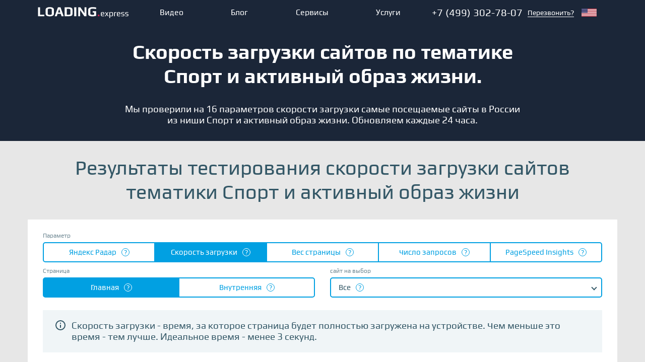

--- FILE ---
content_type: text/html; charset=utf-8
request_url: https://loading.express/sports.html
body_size: 159082
content:
<!doctype html>
<html data-n-head-ssr lang="ru" data-n-head="%7B%22lang%22:%7B%22ssr%22:%22ru%22%7D%7D">
  <head >
    <title>Скорость загрузки Топ интернет-проектов по тематике Спорт и активный образ жизни и типу Интернет-магазины в России.</title><meta data-n-head="ssr" charset="utf-8"><meta data-n-head="ssr" name="viewport" content="width=device-width, initial-scale=1, maximum-scale=5.0"><meta data-n-head="ssr" http-equiv="X-UA-Compatible" content="IE=edge"><meta data-n-head="ssr" property="og:type" content="website"><meta data-n-head="ssr" name="twitter:card" content="summary_large_image"><meta data-n-head="ssr" name="twitter:site" content="@fenixru"><meta data-n-head="ssr" name="twitter:creator" content="@fenixru"><meta data-n-head="ssr" name="theme-color" content="#1b2638"><meta data-n-head="ssr" property="og:url" content="https://loading.express/sports.html"><meta data-n-head="ssr" data-hid="description" name="description" content="Скорость сайтов из рейтинга интернет-проектов Яндекс Радар. Самые посещаемые сайты по тематике Спорт и активный образ жизни и типу Интернет-магазины."><meta data-n-head="ssr" data-hid="og:locale" property="og:locale" content="ru"><meta data-n-head="ssr" data-hid="og:title" property="og:title" content="Скорость загрузки Топ интернет-проектов по тематике Спорт и активный образ жизни и типу Интернет-магазины в России."><meta data-n-head="ssr" data-hid="og:description" property="og:description" content="Скорость сайтов из рейтинга интернет-проектов Яндекс Радар. Самые посещаемые сайты по тематике Спорт и активный образ жизни и типу Интернет-магазины."><meta data-n-head="ssr" data-hid="og:image" property="og:image" content="https://app.loading.express/static/e61aee06f6cf99461d0731f54bb5a65f.jpeg"><link data-n-head="ssr" rel="apple-touch-icon" href="/favicon.png"><link data-n-head="ssr" rel="yandex-tableau-widget" href="/tablo-manifest.json"><link data-n-head="ssr" rel="icon" href="/favicon.svg" type="image/svg+xml"><link data-n-head="ssr" rel="icon" href="/favicon.png" type="image/png"><link data-n-head="ssr" rel="preconnect" href="https://sentry.myiw.ru"><link data-n-head="ssr" rel="chrome-webstore-item" href="https://chrome.google.com/webstore/detail/loadingexpress/pbjkhpopkeemapfmncbmpleaecapdbfg"><link data-n-head="ssr" rel="canonical" href="https://loading.express/sports.html"><link rel="preload" href="/_nuxt/0bea2d1.js" as="script"><link rel="preload" href="/_nuxt/18cb6df.js" as="script"><link rel="preload" href="/_nuxt/74e0922.js" as="script"><link rel="preload" href="/_nuxt/fonts/PlayBold.82c5ab8.woff2" as="font" type="font/woff2" crossorigin><link rel="preload" href="/_nuxt/fonts/Play.4d22551.woff2" as="font" type="font/woff2" crossorigin><style data-vue-ssr-id="5fc78d4c:0 87aae9b6:0 b52ae892:0 01f6c03c:0 527c9384:0 127e01d6:0 cd5f6de8:0 67a5659c:0 7c220afc:0 5950cabc:0 7c630a24:0 747fd7ac:0 b6888ac8:0 54999b9c:0 58cbab40:0 746c8004:0 4524db1e:0 0be8e95c:0">@font-face{font-family:"Play";font-display:swap;src:url(/_nuxt/fonts/PlayBold.82c5ab8.woff2) format("woff2");font-weight:700;font-style:normal}@font-face{font-family:"Play";font-display:swap;src:url(/_nuxt/fonts/Play.4d22551.woff2) format("woff2");font-weight:400;font-style:normal}*{box-sizing:border-box;margin:0;padding:0}body{font-weight:400;line-height:1.2;color:#335766}body,button,input,select,textarea{font-family:"Play",sans-serif;font-size:19px}strong{font-weight:700}.block{padding:30px 10px;text-align:center}.block .title{font-size:25px;margin-bottom:10px}.block p{margin-bottom:20px}@media screen and (min-width:1020px){.wrapper{margin:auto;max-width:1170px}.wrapper.wide{max-width:1650px}.block{padding:80px 20px}.block .title{font-size:40px}.block p{max-width:770px;margin:0 auto 50px}}
.nuxt-progress{position:fixed;top:0;left:0;right:0;height:5px;width:0;opacity:1;transition:width .1s,opacity .4s;background-color:#d52055;z-index:999999}.nuxt-progress.nuxt-progress-notransition{transition:none}.nuxt-progress-failed{background-color:red}
.nojs{position:fixed;top:50px;display:block;left:20px;right:20px;background:#fff;color:#d52055;border-radius:3px;padding:10px;text-align:center;z-index:100;box-shadow:0 0 10px rgba(0,0,0,.3)}.nojs a{color:#01a0e2;margin-left:5px}
.cookies-popup{position:fixed;bottom:0;left:0;width:100%;background:#fff;box-shadow:0 20px 50px rgba(0,36,51,.3);padding:10px;display:flex;flex-wrap:wrap;justify-content:space-around;z-index:100}.cookies-popup .title{width:100%;text-align:center;margin-bottom:10px}.cookies-popup .btn{width:auto;background:#335766;min-height:30px}.cookies-popup .btn.link{background:none;color:#335766}.cookies-popup+main footer{margin-bottom:70px}.cookies-popup+main .chrome-popup{bottom:70px}@media screen and (min-width:720px){.cookies-popup{flex-wrap:nowrap;justify-content:center;align-items:center}.cookies-popup .title{width:auto;margin:0}.cookies-popup .btn{height:30px;margin-left:20px}.cookies-popup+main footer{margin-bottom:40px}.cookies-popup+main .chrome-popup{bottom:70px}}
header.stat-page .btn{margin-top:20px}header.stat-page a.how{color:#fff;margin-top:15px;display:block;font-size:16px}.stat-data .rating-buttons{padding:20px 10px}.stat-data .rating-buttons .btn{margin-bottom:10px}@media screen and (min-width:720px){header.stat-page .btn{width:auto;margin-top:30px}}@media screen and (min-width:1020px){header.stat-page p{max-width:800px;margin:auto}header.stat-page .btn{margin-top:50px}.stat-data .rating-buttons{display:flex;justify-content:space-around}.stat-data .rating-buttons .btn{width:auto}}
.top-block{position:absolute;top:0;left:0;width:100%;height:50px;background:#1b2638;z-index:10}.top-block .burger{display:flex}.top-block.fixed{position:fixed}.top-block .wrapper{display:flex;justify-content:space-between;align-items:center;height:50px;padding:0 20px}.top-block .wrapper .logo{display:block;background:url([data-uri]) no-repeat 0/180px;width:100%;height:30px;font-size:0;position:relative}.top-block .wrapper nav,.top-block .wrapper nav .submenu{display:none}.top-block .wrapper a.phone{color:#fff;text-decoration:none;font-size:0;min-width:40px;min-height:50px;display:flex;align-items:center;background:url([data-uri]) no-repeat 5px/30px}.top-block .wrapper a.lang{min-width:40px;min-height:50px;background:url([data-uri]) no-repeat 50%/30px;font-size:0;margin-left:10px;margin-right:16px}.top-block .wrapper .callback-link{display:none}.top-block .title{font-size:25px;margin-bottom:10px}@media screen and (min-width:1020px){.top-block .burger{display:none}.top-block .wrapper .logo{min-width:180px;max-width:180px;cursor:pointer}.top-block .wrapper nav{display:flex;width:100%;justify-content:space-around;margin:0 15px;align-items:stretch;position:relative}.top-block .wrapper nav .submenu{width:300px;background:#335766;position:absolute;top:50px;left:300px;border-radius:3px}.top-block .wrapper nav .submenu:hover{display:block}.top-block .wrapper nav a{color:#fff;font-size:16px;text-decoration:none;cursor:pointer;border-bottom:2px solid transparent;padding:16px 15px;border-radius:3px;display:flex;justify-content:center;align-items:center;text-align:center}.top-block .wrapper nav a:hover{border-bottom:2px solid #d52055;background:hsla(0,0%,100%,.1)}.top-block .wrapper nav a:hover+.submenu{display:block}.top-block .wrapper .callback-link{cursor:pointer;font-size:14px;border-bottom:1px solid #fff;margin-left:10px;display:block;color:#fff}.top-block .wrapper a.phone{font-size:20px;background:none;width:200px;min-width:180px;padding-left:0}.top-block .title{font-size:40px}}
.burger{display:flex;height:100%}.burger .burgerMenu{position:absolute;width:100%;height:100vh;top:50px;bottom:0;left:0;right:0;background:#1b2638}.burger .burgerIcon{width:30px;height:30px;margin:10px 0;position:relative;transform:rotate(0deg);transition:.5s ease-in-out;cursor:pointer}.burger .burgerIcon span{display:block;position:absolute;height:2px;width:50%;background:#fff;opacity:1;transform:rotate(0deg);transition:.25s ease-in-out}.burger .burgerIcon span:nth-child(2n){left:50%;border-radius:0 6px 6px 0}.burger .burgerIcon span:nth-child(odd){left:0;border-radius:6px 0 0 6px}.burger .burgerIcon span:first-child,.burger .burgerIcon span:nth-child(2){top:5px}.burger .burgerIcon span:nth-child(3),.burger .burgerIcon span:nth-child(4){top:15px}.burger .burgerIcon span:nth-child(5),.burger .burgerIcon span:nth-child(6){top:25px}.burger .burgerIcon.open span{width:100%}.burger .burgerIcon.open span:first-child,.burger .burgerIcon.open span:nth-child(6){transform:rotate(45deg)}.burger .burgerIcon.open span:nth-child(2),.burger .burgerIcon.open span:nth-child(5){transform:rotate(-45deg)}.burger .burgerIcon.open span:first-child,.burger .burgerIcon.open span:nth-child(2){left:0;top:15px}.burger .burgerIcon.open span:nth-child(3){left:-10px;opacity:0}.burger .burgerIcon.open span:nth-child(4){left:10px;opacity:0}.burger .burgerIcon.open span:nth-child(5),.burger .burgerIcon.open span:nth-child(6){left:0;top:15px}.burger .burgerNav{display:flex;flex-direction:column;width:100%;position:relative}.burger .burgerNav .submenu{display:none;flex-direction:column;width:100%;background:#335766;border-radius:3px}.burger .burgerNav .linkWithSubmenu:active,.burger .burgerNav .linkWithSubmenu:hover{display:flex;flex-direction:column}.burger .burgerNav .linkWithSubmenu:active p,.burger .burgerNav .linkWithSubmenu:hover p{color:#01a0e2;margin-bottom:24px}.burger .burgerNav .linkWithSubmenu:active>.submenu,.burger .burgerNav .linkWithSubmenu:hover>.submenu{display:flex;opacity:1}.burger .burgerNav .click{color:#fff;font-size:16px;text-decoration:none;cursor:pointer;border-bottom:2px solid transparent;padding:16px 15px;border-radius:3px;display:flex;justify-content:center;align-items:center;text-align:center}.burger .burgerNav .click a,.burger .burgerNav .click p{-webkit-user-select:none;-moz-user-select:none;user-select:none}
header.stat-page{background-repeat:no-repeat;background-position:50%;background-size:cover;background-color:#1b2638;color:#fff;text-align:center;padding:80px 10px 30px;display:block;min-height:auto;position:relative}header.stat-page .title{font-size:25px;font-weight:700;margin-bottom:20px}@media screen and (min-width:720px){header.stat-page .title{font-size:40px;margin-bottom:30px}}@media screen and (min-width:1020px){header.stat-page .title{font-size:40px;max-width:800px;margin:0 auto 30px}}
.stat-data{background:#e7e7e7;padding:10px 0}.stat-data .title{font-size:25px;padding:10px;text-align:center}.stat-data .list-block{background:#fff}.stat-data .filter{padding:10px;position:relative;z-index:5}.stat-data .filter .filter-block{margin-bottom:10px;display:flex;flex-direction:column}.stat-data .filter .filter-block.disabled{opacity:.5}.stat-data .filter .filter-block.mobile-hidden{display:none}.stat-data .filter .filter-block.show{display:flex}.stat-data .filter .filter-block .label{font-size:12px;color:rgba(51,87,102,.7);text-align:left;line-height:15px;margin-bottom:5px}.stat-data .filter .filter-block .label .clear{margin-left:10px;color:#d52055}.stat-data .filter .filter-block .button{color:#01a0e2;height:40px;display:flex;line-height:16px;align-items:center;justify-content:center;font-size:15px;border-top-left-radius:5px;border-top-right-radius:5px;border:solid #01a0e2;border-width:2px 2px 1px}.stat-data .filter .filter-block .button .icon{height:auto;width:auto;max-height:22px;max-width:24px;display:block;margin-right:10px}.stat-data .filter .filter-block .button .icon.current{display:none}.stat-data .filter .filter-block .button.current{background:#01a0e2;color:#fff}.stat-data .filter .filter-block .button.current .icon{display:none}.stat-data .filter .filter-block .button.current .icon.current{display:block}.stat-data .filter .filter-block .button+.button{border-radius:0;border-top-width:1px;border-bottom-width:1px}.stat-data .filter .filter-block .button:last-child{border-top-width:1px;border-bottom-width:2px;border-top-left-radius:0;border-top-right-radius:0;border-bottom-left-radius:5px;border-bottom-right-radius:5px}.stat-data .filter .filter-block .button:last-child:first-child{border-top-left-radius:5px;border-top-right-radius:5px;border-top-width:2px}.stat-data .filter .filter-block .select{position:relative;line-height:16px;font-size:15px}.stat-data .filter .filter-block .select .select-label{border:2px solid #01a0e2;border-radius:5px;padding:0 15px;height:40px;display:flex;align-items:center;position:relative}.stat-data .filter .filter-block .select .select-label span{display:block;max-width:100%;overflow:hidden;text-overflow:ellipsis}.stat-data .filter .filter-block .select .select-label:before{content:"";position:absolute;top:50%;right:10px;width:6px;height:6px;margin-top:-4px;border-right:2px solid;border-bottom:2px solid;transform:rotate(45deg)}.stat-data .filter .filter-block .select .select-list{position:absolute;top:45px;left:0;width:100%;max-height:300px;overflow:auto;background:#fff;box-shadow:0 0 10px rgba(0,0,0,.2);border-radius:5px;padding:10px 0;z-index:10}.stat-data .filter .filter-block .select .select-list .item{padding:0 15px 0 50px;position:relative;line-height:22px;margin-bottom:10px}.stat-data .filter .filter-block .select .select-list .item:before{content:"";width:18px;height:18px;border:1px solid #d9dee1;position:absolute;left:15px;top:1px}.stat-data .filter .filter-block .select .select-list .item:last-child{margin-bottom:0}.stat-data .filter .filter-block .select .select-list .item.selected:before{background:#01a0e2;border-color:#01a0e2}.stat-data .filter .filter-block .select .select-list .item.selected:after{content:"";position:absolute;top:2px;left:21px;border-right:2px solid #fff;border-bottom:2px solid #fff;width:6px;height:12px;transform:rotate(45deg)}.stat-data .info-block{background:#f0f5f7;padding:15px 15px 15px 40px;font-size:15px;position:relative;margin:0 10px 20px}.stat-data .info-block:before{content:"";width:20px;height:20px;background:url([data-uri]) no-repeat 50%;background-size:contain;position:absolute;left:10px;top:15px}.stat-data .list{border-top:1px solid #e7e7e7;padding:10px 10px 30px}.stat-data .list .header{display:flex;flex-wrap:wrap;font-size:12px;line-height:20px}.stat-data .list .header .head{display:flex;align-items:center;width:45px;margin-right:10px;justify-content:center}.stat-data .list .header .head .icon{width:5px;height:7px;background:url([data-uri]) no-repeat 50%;background-size:contain;margin-left:3px}.stat-data .list .header .head .icon.asc{transform:rotate(180deg)}.stat-data .list .header .head+.head{width:calc(100% - 55px);margin:0}.stat-data .list .header .head+.head+.head{width:100%}.stat-data .list .item{border-bottom:1px solid #dde7f1;font-size:15px;margin-bottom:10px}.stat-data .list .item .info{display:flex;align-items:center;padding:2px 0}.stat-data .list .item .info .index{width:45px;padding:0 5px;margin-right:10px;text-align:center;height:25px;line-height:25px}.stat-data .list .item .info .index img{display:block;width:35px;height:25px}.stat-data .list .item .info .logo{width:30px;height:20px;background-size:contain;background-position:50%;background-repeat:no-repeat;margin-right:10px}.stat-data .list .item .info .title{width:calc(100% - 95px);font-size:0;padding:0 10px;text-align:left}.stat-data .list .item .info .title .name{max-width:calc(100% - 30px);display:inline-block;font-size:15px;vertical-align:middle;text-decoration:none;color:inherit;margin-left:0;border:0;border-radius:0;width:auto}.stat-data .list .item .info .title .name a{white-space:nowrap;overflow:hidden;color:inherit;text-decoration:none;text-overflow:ellipsis;display:block;max-width:100%}.stat-data .list .item .info .title .name .popup-tooltip{display:none}.stat-data .list .item .info .title .name:nth-last-child(3){max-width:calc(100% - 56px)}.stat-data .list .item .info .title .no-ssl{margin-left:10px;width:16px;height:21px;background:url([data-uri]) no-repeat 50%;background-size:contain;display:inline-block;vertical-align:middle;font-size:0;border:0;border-radius:0;z-index:1}.stat-data .list .item .info .title .no-ssl .popup{top:26px}.stat-data .list .item .info .title .no-ssl:hover{z-index:5}.stat-data .list .item .info .title .timestamp{display:none}.stat-data .list .item .data{display:flex;height:29px;align-items:center;background:linear-gradient(90deg,#e7e7e7 0,#e7e7e7 1px,transparent 0,transparent 52px);background-size:52px;border-right:1px solid #e7e7e7;border-top:1px solid #e7e7e7}.stat-data .list .item .data .line{width:100%;position:relative}.stat-data .list .item .data .line .value{color:#fff;padding-left:10px;height:20px;line-height:20px;position:absolute;top:0;left:0;z-index:3}.stat-data .list .item .data .line .rate{height:20px;position:relative;background:#d31e53}.stat-data .list .item .data .line .rate .green,.stat-data .list .item .data .line .rate .yellow{position:absolute;top:0;left:0;width:100%;height:100%}.stat-data .list .item .data .line .rate .yellow{background:#f1b41c;z-index:1}.stat-data .list .item .data .line .rate .green{background:#52b94f;z-index:2}@media screen and (min-width:720px){.stat-data .filter .filter-block{flex-direction:row;flex-wrap:wrap}.stat-data .filter .filter-block.mobile-hidden{display:flex}.stat-data .filter .filter-block.more-filters{display:none}.stat-data .filter .filter-block .label{width:100%}.stat-data .filter .filter-block .button{width:50%;border-top-left-radius:5px;border-bottom-left-radius:5px;border-top-right-radius:0;border-bottom-right-radius:0;border-width:2px 1px 2px 2px}.stat-data .filter .filter-block .button+.button{border-radius:0;border-width:2px 1px}.stat-data .filter .filter-block .button+.button:last-child{border-width:2px 2px 2px 1px;border-top-left-radius:0;border-bottom-left-radius:0;border-top-right-radius:5px;border-bottom-right-radius:5px}.stat-data .filter .filter-block .select{width:100%}.stat-data .filter .filter-block.wide .button{width:20%;text-align:center}.stat-data .list .header{padding:20px 0 10px;border-bottom:1px solid #dde7f1}.stat-data .list .header .head+.head{width:295px;justify-content:flex-start;padding-left:50px}.stat-data .list .header .head+.head+.head{width:calc(100% - 350px);padding-left:0}.stat-data .list .item{display:flex;margin:0}.stat-data .list .item .info{width:350px}.stat-data .list .item .data{width:calc(100% - 350px);height:42px;border-top:0}}@media screen and (min-width:1020px){.stat-data{padding:20px 0}.stat-data .title{font-size:40px;margin-bottom:20px}.stat-data .filter{display:flex;flex-wrap:wrap;justify-content:space-between;padding:25px 30px 15px}.stat-data .filter .filter-block{width:calc(50% - 15px)}.stat-data .filter .filter-block.wide{width:100%}.stat-data .filter .filter-block .button,.stat-data .filter .filter-block .select{cursor:pointer}.stat-data .filter .filter-block.disabled .button,.stat-data .filter .filter-block.disabled .select{cursor:no-drop}.stat-data .filter .filter-block .label .clear{cursor:pointer}.stat-data .info-block{margin:0 30px 30px;font-size:19px;padding:20px 25px 20px 57px}.stat-data .info-block:before{left:25px;top:20px}.stat-data .list{padding:10px 30px 50px}.stat-data .list .header .head+.head{width:385px}.stat-data .list .header .head+.head+.head{width:calc(100% - 440px)}.stat-data .list .header .head:not(first-child){cursor:pointer}.stat-data .list .item .info{width:440px}.stat-data .list .item .info .title{margin:0}.stat-data .list .item .info .title .sandclock{background:url([data-uri]) no-repeat 50%;background-size:contain}.stat-data .list .item .info .title .sandclock,.stat-data .list .item .info .title .timestamp{margin-left:10px;width:18px;height:18px;display:inline-block;vertical-align:middle;font-size:0;border:0;border-radius:0;z-index:1}.stat-data .list .item .info .title .timestamp{background:url([data-uri]) no-repeat 50%;background-size:contain}.stat-data .list .item .info .title .timestamp.blue{background:url([data-uri]) no-repeat 50%}.stat-data .list .item .info .title .timestamp .popup{top:26px}.stat-data .list .item .info .title .timestamp:hover{z-index:5}.stat-data .list .item .info .title .name{max-width:calc(100% - 84px)}.stat-data .list .item .info .title .name:hover .popup-tooltip{display:block;left:50%}.stat-data .list .item .data{width:calc(100% - 440px)}}
.tool-tip{display:none}@media screen and (min-width:1020px){.tool-tip{display:block;text-align:center;color:#01a0e2;border:1px solid #01a0e2;border-radius:50%;width:16px;height:16px;line-height:14px;font-size:12px;margin-left:10px;position:relative;z-index:10}.tool-tip .popup-tooltip{display:none;opacity:0;z-index:10}.tool-tip:hover .popup-tooltip{display:block;animation:fadeIn .2s;position:absolute;margin-left:-130px;width:260px;top:18px;opacity:1}.tool-tip:hover .popup-tooltip:after,.tool-tip:hover .popup-tooltip:before{content:"";width:10px;height:10px;position:absolute;background:#f0f5f7;top:0;left:50%;margin-left:2px;transform:rotate(-45deg)}.tool-tip:hover .popup-tooltip:before{z-index:1;box-shadow:0 0 5px rgba(0,0,0,.3)}.tool-tip:hover .popup-tooltip:after{z-index:3}.tool-tip:hover .popup-tooltip .container{background:#f0f5f7;position:absolute;top:5px;left:0;width:100%;color:#335766;padding:5px 10px;box-shadow:0 0 5px rgba(0,0,0,.3);border-radius:3px;z-index:2;font-size:14px}.current .tool-tip{color:#fff;border-color:#fff}}@keyframes fadeIn{0%{display:block;opacity:0}to{display:block;opacity:1}}
.btn{background:#d52055;min-height:50px;color:#fff;border:0;width:100%;text-transform:uppercase;font-size:14px;display:inline-flex;align-items:center;justify-content:center;text-decoration:none;padding:5px 20px;outline:none;border-radius:3px}.btn.pulse{animation:pulse 1s infinite}@media screen and (min-width:1020px){.btn{height:50px;line-height:20px;cursor:pointer}.btn.pulse:hover{animation:none}.btn:hover{background:#b4204f;box-shadow:0 5px 15px rgba(0,36,51,.3)}}@keyframes pulse{0%{box-shadow:0 0 0 0 rgba(213,32,85,.8)}80%{box-shadow:0 0 0 10px transparent}to{box-shadow:0 0 0 0 transparent}}
.stat-champions{background:#e7e7e7;padding:10px}.stat-champions .title{font-size:25px;font-weight:700;padding:10px;text-align:center;display:flex;align-items:center;justify-content:center}.stat-champions .title:after{content:"";border-top:8px solid;border-left:8px solid transparent;border-right:8px solid transparent;border-bottom:0;width:0;height:0;margin:3px 0 0 10px}.stat-champions .list{display:none}.stat-champions .list .item{margin-bottom:10px}.stat-champions .list .item a{color:inherit;text-decoration:inherit}.stat-champions .list .item .achieves{margin-top:5px;display:flex;flex-wrap:wrap}.stat-champions .list .item .achieves .achieve{width:50px;margin-right:10px;display:flex;align-items:center}.stat-champions .list .item .achieves .achieve img{display:block;width:100%}.stat-champions.open .title:after{border-bottom:8px solid;border-top:0}.stat-champions.open .list{display:block}@media screen and (min-width:1020px){.stat-champions{padding:20px 0}.stat-champions .title{font-size:40px;margin-bottom:20px}.stat-champions .title:after{display:none}.stat-champions .wrapper{text-align:center}.stat-champions .list{display:inline-block}.stat-champions .list .item{display:flex;align-items:center}.stat-champions .list .item .achieves{margin-top:0;margin-left:20px}.stat-champions .list .item .achieves .achieve{width:35px;cursor:pointer;transition:.2s;position:relative}.stat-champions .list .item .achieves .achieve:hover{transform:scale(1.2);z-index:5}.stat-champions .list .item .achieves .achieve .tool-tip{position:absolute;top:0;left:0;width:100%;height:100%;margin:0;border:0;font-size:0}.stat-champions .list .item .achieves .achieve .tool-tip .popup-tooltip{top:28px;left:50%}.stat-champions .list .item .achieves .achieve .tool-tip .popup-tooltip:after,.stat-champions .list .item .achieves .achieve .tool-tip .popup-tooltip:before{margin-left:-5px}.stat-champions.open .list{display:inline-block}}
.stat-text-block{padding:80px 10px 20px}.stat-text-block h2,.stat-text-block h3,.stat-text-block img,.stat-text-block ol,.stat-text-block p,.stat-text-block ul{margin-bottom:10px}.stat-text-block h2:last-child,.stat-text-block h3:last-child,.stat-text-block img:last-child,.stat-text-block ol:last-child,.stat-text-block p:last-child,.stat-text-block ul:last-child{margin-bottom:0}.stat-text-block img{display:block;max-width:100%;height:auto}.stat-text-block ul{list-style:disc;padding-left:30px}.stat-text-block a{color:#01a0e2}.stat-text-block h2,.stat-text-block h3{font-weight:700}.stat-text-block h2{font-size:1.4em}.stat-text-block h3{font-size:1.2em}@media screen and (min-width:1020px){.stat-text-block{padding:100px 0}.stat-text-block .wrapper{max-width:800px}.stat-text-block h2,.stat-text-block h3,.stat-text-block img,.stat-text-block ol,.stat-text-block p,.stat-text-block ul{margin-bottom:50px}}
.order-form-block{background:#1b2638 url([data-uri]) no-repeat 50%;color:#fff;background-size:cover}.order-form-block .form{background:#335766;box-shadow:0 20px 50px rgba(0,36,51,.3);border-radius:3px;padding:20px;max-width:570px;margin:30px auto}.order-form-block .form .title{text-align:center;margin-bottom:20px}.order-form-block .form label{position:relative}.order-form-block .form label span{display:block;width:10px;height:10px;font-size:0;position:absolute}.order-form-block .form-item{width:100%;display:block;border:none;box-sizing:border-box;border-radius:3px;height:40px;padding:10px 20px 10px 30px;line-height:20px;margin-bottom:20px;outline:none;font-size:18px}.order-form-block .form-item:focus{border-color:#01a0e2}.order-form-block textarea.form-item{height:auto}.order-form-block .fz-block{text-align:left}.order-form-block small.steps{font-size:14px;display:block;margin:10px 0 20px}.order-form-block small.steps strong{margin:0 3px}.order-form-block .back{font-size:14px;padding:10px;margin:0;display:inline-block;text-decoration:underline}.success-popup .image{width:260px;height:260px;overflow:hidden;border-radius:50%;margin:10px auto 0;background:#1b2638 url([data-uri]);background-size:600px;background-position:50%;position:relative}.success-popup .image .rocket{position:absolute;left:50%;top:30px;width:110px;margin-left:-55px;z-index:3}.success-popup .image .cloud{position:absolute}.success-popup .image .cloud.front{bottom:0;left:0;width:550px;z-index:4}.success-popup .image .cloud.middle{bottom:0;left:10px;width:480px;z-index:2}.success-popup .image .cloud.back{bottom:0;left:-20px;width:400px;z-index:1}@media screen and (min-width:1020px){.order-form-block{padding:0 20px!important}.order-form-block .wrapper{padding:80px 0;background:url([data-uri]) no-repeat 50%;background-size:cover}.order-form-block .form{padding:40px 30px;width:570px;margin:auto}.order-form-block .form .title{font-size:22px}.order-form-block .form .back{cursor:pointer}.order-form-block .form .back:hover{color:#d52055;text-decoration:none}}
.order-form-block label.fz-block a{color:#fff}label.fz-block{font-size:16px;margin-top:20px;line-height:16px}label.fz-block,label.fz-block input[type=checkbox]{display:flex;align-items:center;justify-content:center}label.fz-block input[type=checkbox]{-webkit-appearance:none;min-width:15px;max-width:15px;width:15px;min-height:15px;max-height:15px;height:15px;border:1px solid #01a0e2;background:#fff;border-radius:3px}label.fz-block input[type=checkbox]:checked:before{content:"✓";font-size:12px;color:#01a0e2}label.fz-block a{color:#01a0e2}label.fz-block .label{margin-left:10px}
.ratings-list-block{background:#e7e7e7}.ratings-list-block .list{display:grid;grid-gap:40px 20px;gap:40px 20px;grid-template-columns:1fr 1fr 1fr}@media screen and (max-width:720px){.ratings-list-block .list{grid-template-columns:1fr 1fr}}@media screen and (max-width:480px){.ratings-list-block .list{grid-template-columns:1fr}}.ratings-list-block .list .card-wrapper{display:flex}.ratings-list-block .list .card-wrapper .item{display:flex;flex-direction:column;width:100%;padding:0;text-decoration:none;color:inherit}.ratings-list-block .list .card-wrapper .item .card-head{position:relative;display:flex;width:100%;max-height:196px;margin-bottom:20px;overflow:hidden}.ratings-list-block .list .card-wrapper .item .card-head .title{position:absolute;top:48px;left:16px;font-size:20px;font-weight:700;text-align:left;color:#fff}.ratings-list-block .list .card-wrapper .item .card-head .bg{width:100%;height:196px;margin-bottom:20px}.ratings-list-block .list .card-wrapper .item .card-head .badgeWrapper{position:absolute;bottom:12px;left:16px;display:flex}.ratings-list-block .list .card-wrapper .item .card-head .badgeWrapper .country{margin-right:4px}.ratings-list-block .list .card-wrapper .item .card-head .updated{position:absolute;top:-2px;left:16px}.ratings-list-block .list .card-wrapper .item .info{display:flex;flex-direction:column;height:auto;text-align:left;margin-bottom:auto}.ratings-list-block .list .card-wrapper .item .info span{font-size:16px;padding-bottom:8px}.ratings-list-block .list .card-wrapper .item .info .favorites{font-size:16px;padding-bottom:20px}.ratings-list-block .list .card-wrapper .item .info .favorites span{font-size:16px;font-weight:700}.ratings-list-block .list .card-wrapper .item .btn{width:100%;max-width:200px}
.ratingListFilter{display:flex;align-items:flex-start;margin-bottom:32px}@media screen and (max-width:720px){.ratingListFilter{flex-direction:column;margin-bottom:24px}}.ratingListFilter .label{font-size:12px;color:rgba(51,87,102,.7);text-align:left;line-height:15px;margin-bottom:5px}.ratingListFilter .ratingListWrapper{display:flex;flex-direction:column;width:100%}.ratingListFilter .ratingListWrapper:first-child{margin-right:16px}@media screen and (max-width:720px){.ratingListFilter .ratingListWrapper:first-child{margin-bottom:8px}}.ratingListFilter .ratingListWrapper .countriesWrapper{display:grid;grid-gap:4px;gap:4px;grid-template-columns:1fr 1fr 1fr;width:100%}@media screen and (max-width:720px){.ratingListFilter .ratingListWrapper .countriesWrapper{grid-template-columns:1fr 1fr}}@media screen and (max-width:480px){.ratingListFilter .ratingListWrapper .countriesWrapper{grid-template-columns:1fr}}.ratingListFilter .ratingListWrapper .countriesWrapper .button{cursor:pointer;-webkit-tap-highlight-color:transparent;width:100%;color:#01a0e2;border:2px solid #01a0e2;height:40px;display:flex;line-height:16px;align-items:center;justify-content:center;font-size:15px;border-radius:4px}.ratingListFilter .ratingListWrapper .countriesWrapper .button.current{background:#01a0e2;color:#fff}.ratingListFilter .ratingListWrapper .select{position:relative;line-height:16px;font-size:15px;width:100%;max-width:360px}.ratingListFilter .ratingListWrapper .select .select-label{border:2px solid #01a0e2;border-radius:5px;padding:0 15px;height:40px;display:flex;align-items:center;position:relative}.ratingListFilter .ratingListWrapper .select .select-label span{display:block;max-width:100%;overflow:hidden;text-overflow:ellipsis;white-space:nowrap}.ratingListFilter .ratingListWrapper .select .select-label:before{content:"";position:absolute;top:50%;right:10px;width:6px;height:6px;margin-top:-4px;border-right:2px solid;border-bottom:2px solid;transform:rotate(45deg)}.ratingListFilter .ratingListWrapper .select .select-list{position:absolute;top:45px;left:0;width:100%;max-height:300px;overflow:auto;background:#fff;box-shadow:0 0 10px rgba(0,0,0,.2);border-radius:5px;padding:10px 0;z-index:10}.ratingListFilter .ratingListWrapper .select .select-list .item{padding:0 15px 0 50px;position:relative;line-height:22px;margin-bottom:10px}.ratingListFilter .ratingListWrapper .select .select-list .item:before{content:"";width:18px;height:18px;border:1px solid #d9dee1;position:absolute;left:15px;top:1px}.ratingListFilter .ratingListWrapper .select .select-list .item:last-child{margin-bottom:0}.ratingListFilter .ratingListWrapper .select .select-list .item.selected:before{background:#01a0e2;border-color:#01a0e2}.ratingListFilter .ratingListWrapper .select .select-list .item.selected:after{content:"";position:absolute;top:2px;left:21px;border-right:2px solid #fff;border-bottom:2px solid #fff;width:6px;height:12px;transform:rotate(45deg)}
footer{text-align:center;padding:20px 10px}footer.black{background:#00121a;color:#fff}footer.white{background:#fff;color:#00121a}footer img{width:120px;margin-bottom:10px;height:auto}footer .l-loaded{background:none}footer .text{font-size:14px}footer a{color:#d52055;text-decoration:none}footer .docs a:first-child{margin-left:0}footer .social{margin-top:10px;display:flex;align-items:center;justify-content:center}footer .social a{margin:5px;border-radius:3px;width:40px;height:40px;display:block;background-repeat:no-repeat;background-position:50%;font-size:0}footer .social a.vk{background-image:url([data-uri]);background-size:20px;background-color:#45668e}footer .social a.fb{background-image:url([data-uri]);background-size:10px;background-color:#3b5998}footer .social a.tg{background-image:url([data-uri]);background-size:20px;background-color:#08c}footer .social a.yt{background-image:url([data-uri]);background-size:20px;background-color:red}@media screen and (min-width:1020px){footer{padding:20px}footer .wrapper{display:flex;align-items:center}footer img{width:146px;margin:0 20px 0 0}footer .text{width:100%;line-height:20px;text-align:left}footer .text a:hover{text-decoration:underline}footer .social{justify-content:flex-end;margin-top:0}footer .social a:hover{opacity:.7}}</style>
  </head>
  <body >
    <div data-server-rendered="true" id="__nuxt"><!----><div id="__layout"><div><!----><main><div class="top-block"><div class="wrapper"><a href="/" class="logo nuxt-link-active">LOADING.express</a><nav><a href="/#live" class="click">Видео</a><a href="/blog/" target="_blank" rel="noopener" class="click">Блог</a><a href="/#order" class="click">Сервисы</a><div class="submenu"><a href="https://lh.loading.express" target="_blank" rel="noreferrer noopener" class="click">Lighthouse</a><a href="https://ttfb.loading.express" target="_blank" rel="noreferrer noopener" class="click">Проверка TTFB</a><a href="https://webvitals.ru/" target="_blank" rel="noreferrer noopener" class="click">Core Web Vitals History</a><a href="https://pass.loading.express" target="_blank" rel="noreferrer noopener" class="click">Генератор паролей</a></div><a href="/#order" class="click">Услуги</a><div class="submenu"><a href="/#order" class="click">Ускорить сайт</a><a href="/#order" class="click">Создать сайт</a><a href="/#order" class="click">Аудит юзабилити</a><a href="/#order" class="click">ТЗ на ускорение</a><a href="/#order" class="click">Технический SEO-аудит</a></div></nav><a href="tel:+74993027807" class="phone">+7 (499) 302-78-07</a><div data-callback="now" class="callback-link">Перезвонить?</div><a href="https://load.express" rel="noreferrer" class="lang">English version</a><div class="burger burger"><div class="burgerIcon"><span></span><span></span><span></span><span></span><span></span><span></span></div><!----></div></div><!----></div><header class="stat-page"><div class="wrapper"><h1 class="title">Скорость загрузки сайтов по тематике Спорт и активный образ жизни.</h1><p>Мы проверили на 16 параметров скорости загрузки самые посещаемые сайты в России из ниши Спорт и активный образ жизни. Обновляем каждые 24 часа.</p><!----><!----></div></header><!----><div id="stat" class="stat-data"><div class="wrapper"><div class="title">Результаты тестирования скорости загрузки сайтов тематики Спорт и активный образ жизни</div><div class="list-block"><div class="filter"><div class="filter-block wide"><div class="label">Параметр</div><div class="button">Яндекс Радар<div class="tool-tip">?<div class="popup-tooltip"><div class="container">Посещаемость по Яндекс Радар.</div></div></div></div><div class="button current">Скорость загрузки<div class="tool-tip">?<div class="popup-tooltip"><div class="container">Время, за которое страница будет полностью загружена на устройстве</div></div></div></div><div class="button">Вес страницы<div class="tool-tip">?<div class="popup-tooltip"><div class="container">Объем всех подключаемых ресурсов на странице</div></div></div></div><div class="button">Число запросов<div class="tool-tip">?<div class="popup-tooltip"><div class="container">Количество обращений к серверу при отрисовке страницы</div></div></div></div><div class="button">PageSpeed Insights<div class="tool-tip">?<div class="popup-tooltip"><div class="container">Оценка Google скорости загрузки сайтов</div></div></div></div></div><div class="filter-block more-filters"><div class="button"><img src="[data-uri]" alt="Настройки" class="icon"><img src="[data-uri]" alt="Настройки" class="icon current"><div class="name">Больше параметров</div></div></div><div class="filter-block mobile-hidden"><div class="label">Страница</div><div class="button current"><div class="name">Главная</div><div class="tool-tip">?<div class="popup-tooltip"><div class="container">Результат тестирования главной страницы сайта</div></div></div></div><div class="button"><div class="name">Внутренняя</div><div class="tool-tip">?<div class="popup-tooltip"><div class="container">Результат тестирования страницы &quot;Внутренняя&quot;</div></div></div></div></div><div class="filter-block mobile-hidden"><div class="label">сайт на выбор<!----></div><div class="select"><div title="Все" class="select-label"><span>Все</span><div class="tool-tip">?<div class="popup-tooltip"><div class="container">Выберите один или несколько сайтов для удобного сравнения.</div></div></div></div><!----></div></div></div><div class="info-block">Скорость загрузки - время, за которое страница будет полностью загружена на устройстве. Чем меньше это время - тем лучше. Идеальное время - менее 3 секунд.</div><div id="stat-list-items" class="list"><div class="header"><div class="head">№</div><div class="head">Название<!----></div><div class="head">Скорость загрузки в секундах<div class="icon"></div></div></div><div id="item-5e29e3f5be770440285460a4" class="item"><div class="info"><div class="index"><img src="[data-uri]" alt="1"></div><div class="logo"></div><div class="title"><div class="tool-tip name" style="z-index:22;"><a href="https://www.splav.ru/" target="_blank" rel="nofollow">Сплав</a><div class="popup-tooltip"><div class="container">Перейти на сайт &quot;Сплав&quot;</div></div></div><!----><a href="https://loading.express/?test_id=68b1504a99223175c1765908&amp;server=msk" target="_blank" rel="nofollow"><div class="tool-tip timestamp blue">?<div class="popup-tooltip"><div class="container">Обновлено: 29.08.2025</div></div></div></a><div class="tool-tip sandclock">?<div class="popup-tooltip"><div class="container">Устаревшие данные</div></div></div></div></div><div class="data"><div class="line"><div class="value">1.593 сек.</div><div class="rate" style="width:calc((100% - 120px) * 0 + 120px);"><div class="green" style="opacity:1;"></div><div class="yellow" style="opacity:1;"></div></div></div></div></div><div id="item-5e29e3babe770440285460a2" class="item"><div class="info"><div class="index"><img src="[data-uri]" alt="2"></div><div class="logo"></div><div class="title"><div class="tool-tip name" style="z-index:21;"><a href="https://www.sportdepo.ru/" target="_blank" rel="nofollow">СпортDепо</a><div class="popup-tooltip"><div class="container">Перейти на сайт &quot;СпортDепо&quot;</div></div></div><!----><a href="https://loading.express/?test_id=670f1464b2ed5ca4e518edd9&amp;server=msk" target="_blank" rel="nofollow"><div class="tool-tip timestamp blue">?<div class="popup-tooltip"><div class="container">Обновлено: 16.10.2024</div></div></div></a><div class="tool-tip sandclock">?<div class="popup-tooltip"><div class="container">Устаревшие данные</div></div></div></div></div><div class="data"><div class="line"><div class="value">3.926 сек.</div><div class="rate" style="width:calc((100% - 120px) * 0.05369640585747431 + 120px);"><div class="green" style="opacity:0.8926071882850515;"></div><div class="yellow" style="opacity:1;"></div></div></div></div></div><div id="item-5e29ea9ebe770440285460c3" class="item"><div class="info"><div class="index"><img src="[data-uri]" alt="3"></div><div class="logo"></div><div class="title"><div class="tool-tip name" style="z-index:20;"><a href="https://go-to-sport.ru" target="_blank" rel="nofollow">Gotosport</a><div class="popup-tooltip"><div class="container">Перейти на сайт &quot;Gotosport&quot;</div></div></div><!----><a href="https://loading.express/?test_id=68b14c1f99223175c1754552&amp;server=msk" target="_blank" rel="nofollow"><div class="tool-tip timestamp blue">?<div class="popup-tooltip"><div class="container">Обновлено: 29.08.2025</div></div></div></a><div class="tool-tip sandclock">?<div class="popup-tooltip"><div class="container">Устаревшие данные</div></div></div></div></div><div class="data"><div class="line"><div class="value">6.303 сек.</div><div class="rate" style="width:calc((100% - 120px) * 0.10837930945779242 + 120px);"><div class="green" style="opacity:0.7832413810844152;"></div><div class="yellow" style="opacity:1;"></div></div></div></div></div><div id="item-5e29e6fdbe770440285460b2" class="item"><div class="info"><div class="index"><span>04</span></div><div class="logo"></div><div class="title"><div class="tool-tip name" style="z-index:19;"><a href="https://adventurica.ru" target="_blank" rel="nofollow">Адвентурика</a><div class="popup-tooltip"><div class="container">Перейти на сайт &quot;Адвентурика&quot;</div></div></div><!----><a href="https://loading.express/?test_id=68b143b699223175c1731655&amp;server=msk" target="_blank" rel="nofollow"><div class="tool-tip timestamp blue">?<div class="popup-tooltip"><div class="container">Обновлено: 29.08.2025</div></div></div></a><div class="tool-tip sandclock">?<div class="popup-tooltip"><div class="container">Устаревшие данные</div></div></div></div></div><div class="data"><div class="line"><div class="value">7.563 сек.</div><div class="rate" style="width:calc((100% - 120px) * 0.13737841316668525 + 120px);"><div class="green" style="opacity:0.7252431736666294;"></div><div class="yellow" style="opacity:1;"></div></div></div></div></div><div id="item-5e29e9a2be770440285460bd" class="item"><div class="info"><div class="index"><span>05</span></div><div class="logo"></div><div class="title"><div class="tool-tip name" style="z-index:18;"><a href="https://www.pro-shooter.ru" target="_blank" rel="nofollow">ПРОШУТЕР</a><div class="popup-tooltip"><div class="container">Перейти на сайт &quot;ПРОШУТЕР&quot;</div></div></div><!----><a href="https://loading.express/?test_id=68b1437599223175c1730623&amp;server=msk" target="_blank" rel="nofollow"><div class="tool-tip timestamp blue">?<div class="popup-tooltip"><div class="container">Обновлено: 29.08.2025</div></div></div></a><div class="tool-tip sandclock">?<div class="popup-tooltip"><div class="container">Устаревшие данные</div></div></div></div></div><div class="data"><div class="line"><div class="value">10.481 сек.</div><div class="rate" style="width:calc((100% - 120px) * 0.20450569087560747 + 120px);"><div class="green" style="opacity:0.5909886182487851;"></div><div class="yellow" style="opacity:1;"></div></div></div></div></div><div id="item-5e277acbd158687830f8e2d7" class="item"><div class="info"><div class="index"><span>06</span></div><div class="logo"></div><div class="title"><div class="tool-tip name" style="z-index:17;"><a href="https://trial-sport.ru" target="_blank" rel="nofollow">ТРИАЛ-СПОРТ</a><div class="popup-tooltip"><div class="container">Перейти на сайт &quot;ТРИАЛ-СПОРТ&quot;</div></div></div><!----><a href="https://loading.express/?test_id=67af6ff2b2ed5ca4e5eb31e6&amp;server=msk" target="_blank" rel="nofollow"><div class="tool-tip timestamp blue">?<div class="popup-tooltip"><div class="container">Обновлено: 14.02.2025</div></div></div></a><div class="tool-tip sandclock">?<div class="popup-tooltip"><div class="container">Устаревшие данные</div></div></div></div></div><div class="data"><div class="line"><div class="value">10.834 сек.</div><div class="rate" style="width:calc((100% - 120px) * 0.2126463651845321 + 120px);"><div class="green" style="opacity:0.5747072696309359;"></div><div class="yellow" style="opacity:1;"></div></div></div></div></div><div id="item-5e29df51be77044028546096" class="item"><div class="info"><div class="index"><span>07</span></div><div class="logo"></div><div class="title"><div class="tool-tip name" style="z-index:16;"><a href="https://www.kant.ru/" target="_blank" rel="nofollow">КАНТ</a><div class="popup-tooltip"><div class="container">Перейти на сайт &quot;КАНТ&quot;</div></div></div><!----><a href="https://loading.express/?test_id=68b140dd99223175c1725c69&amp;server=msk" target="_blank" rel="nofollow"><div class="tool-tip timestamp blue">?<div class="popup-tooltip"><div class="container">Обновлено: 29.08.2025</div></div></div></a><div class="tool-tip sandclock">?<div class="popup-tooltip"><div class="container">Устаревшие данные</div></div></div></div></div><div class="data"><div class="line"><div class="value">15.763 сек.</div><div class="rate" style="width:calc((100% - 120px) * 0.32605735499188415 + 120px);"><div class="green" style="opacity:0.3478852900162317;"></div><div class="yellow" style="opacity:1;"></div></div></div></div></div><div id="item-5e29eb2abe770440285460c6" class="item"><div class="info"><div class="index"><span>08</span></div><div class="logo"></div><div class="title"><div class="tool-tip name" style="z-index:15;"><a href="https://www.velosklad.ru" target="_blank" rel="nofollow">ВелоСклад.ру</a><div class="popup-tooltip"><div class="container">Перейти на сайт &quot;ВелоСклад.ру&quot;</div></div></div><!----><a href="https://loading.express/?test_id=68b1626c99223175c17b0d14&amp;server=msk" target="_blank" rel="nofollow"><div class="tool-tip timestamp blue">?<div class="popup-tooltip"><div class="container">Обновлено: 29.08.2025</div></div></div></a><div class="tool-tip sandclock">?<div class="popup-tooltip"><div class="container">Устаревшие данные</div></div></div></div></div><div class="data"><div class="line"><div class="value">17.067 сек.</div><div class="rate" style="width:calc((100% - 120px) * 0.35606135210876844 + 120px);"><div class="green" style="opacity:0.2878772957824631;"></div><div class="yellow" style="opacity:1;"></div></div></div></div></div><div id="item-5e29e5c9be770440285460ac" class="item"><div class="info"><div class="index"><span>09</span></div><div class="logo"></div><div class="title"><div class="tool-tip name" style="z-index:14;"><a href="https://alpindustria.ru/" target="_blank" rel="nofollow">АльпИндустрия</a><div class="popup-tooltip"><div class="container">Перейти на сайт &quot;АльпИндустрия&quot;</div></div></div><!----><a href="https://loading.express/?test_id=68b1551199223175c17798a5&amp;server=msk" target="_blank" rel="nofollow"><div class="tool-tip timestamp blue">?<div class="popup-tooltip"><div class="container">Обновлено: 29.08.2025</div></div></div></a><div class="tool-tip sandclock">?<div class="popup-tooltip"><div class="container">Устаревшие данные</div></div></div></div></div><div class="data"><div class="line"><div class="value">21.882 сек.</div><div class="rate" style="width:calc((100% - 120px) * 0.46682838208848026 + 120px);"><div class="green" style="opacity:0.06634323582303958;"></div><div class="yellow" style="opacity:1;"></div></div></div></div></div><div id="item-5e29e949be770440285460bb" class="item"><div class="info"><div class="index"><span>10</span></div><div class="logo"></div><div class="title"><div class="tool-tip name" style="z-index:13;"><a href="https://www.5lb.ru" target="_blank" rel="nofollow">5LB.RU</a><div class="popup-tooltip"><div class="container">Перейти на сайт &quot;5LB.RU&quot;</div></div></div><!----><a href="https://loading.express/?test_id=683f5d9bb2ed5ca4e59baa22&amp;server=msk" target="_blank" rel="nofollow"><div class="tool-tip timestamp blue">?<div class="popup-tooltip"><div class="container">Обновлено: 3.06.2025</div></div></div></a><div class="tool-tip sandclock">?<div class="popup-tooltip"><div class="container">Устаревшие данные</div></div></div></div></div><div class="data"><div class="line"><div class="value">26.992 сек.</div><div class="rate" style="width:calc((100% - 120px) * 0.5844116494294327 + 120px);"><div class="green" style="opacity:0;"></div><div class="yellow" style="opacity:0.8311767011411346;"></div></div></div></div></div><div id="item-5e29ec2bbe770440285460ca" class="item"><div class="info"><div class="index"><span>11</span></div><div class="logo"></div><div class="title"><div class="tool-tip name" style="z-index:12;"><a href="https://www.velostrana.ru" target="_blank" rel="nofollow">ВелоСтрана.ру</a><div class="popup-tooltip"><div class="container">Перейти на сайт &quot;ВелоСтрана.ру&quot;</div></div></div><!----><a href="https://loading.express/?test_id=68b15dcc99223175c179de60&amp;server=msk" target="_blank" rel="nofollow"><div class="tool-tip timestamp blue">?<div class="popup-tooltip"><div class="container">Обновлено: 29.08.2025</div></div></div></a><div class="tool-tip sandclock">?<div class="popup-tooltip"><div class="container">Устаревшие данные</div></div></div></div></div><div class="data"><div class="line"><div class="value">40.188 сек.</div><div class="rate" style="width:calc((100% - 120px) * 0.8880510916763101 + 120px);"><div class="green" style="opacity:0;"></div><div class="yellow" style="opacity:0.22389781664737973;"></div></div></div></div></div><div id="item-5e29df05be77044028546094" class="item"><div class="info"><div class="index"><span>12</span></div><div class="logo"></div><div class="title"><div class="tool-tip name" style="z-index:11;"><a href="https://sport-marafon.ru" target="_blank" rel="nofollow">Спорт-Марафон</a><div class="popup-tooltip"><div class="container">Перейти на сайт &quot;Спорт-Марафон&quot;</div></div></div><!----><a href="https://loading.express/?test_id=68b1442a99223175c1733434&amp;server=msk" target="_blank" rel="nofollow"><div class="tool-tip timestamp blue">?<div class="popup-tooltip"><div class="container">Обновлено: 29.08.2025</div></div></div></a><div class="tool-tip sandclock">?<div class="popup-tooltip"><div class="container">Устаревшие данные</div></div></div></div></div><div class="data"><div class="line"><div class="value">45.054 сек.</div><div class="rate" style="width:calc((100% - 120px) * 1 + 120px);"><div class="green" style="opacity:0;"></div><div class="yellow" style="opacity:0;"></div></div></div></div></div></div></div><!----><!----><!----><!----><div class="rating-buttons"><a class="btn nuxt-link-active">Проверить скорость сайта</a><button id="mPopup" class="btn">Хочу себе мониторинг</button><button class="btn">Ускорить мой сайт</button><!----><!----></div></div></div><div class="stat-champions"><div class="wrapper"><div class="title">Лидеры рейтинга</div><div class="list"><div class="item"><a href="https://www.splav.ru/" target="_blank" rel="nofollow">Сплав</a><div class="achieves"><div class="achieve"><img src="[data-uri]" alt="1"><div class="tool-tip">?<div class="popup-tooltip"><div class="container">1 место по скорости загрузки на смартофоне (Внутренняя)</div></div></div></div><div class="achieve"><img src="[data-uri]" alt="1"><div class="tool-tip">?<div class="popup-tooltip"><div class="container">1 место по числу запросов на смартофоне (Главная)</div></div></div></div><div class="achieve"><img src="[data-uri]" alt="1"><div class="tool-tip">?<div class="popup-tooltip"><div class="container">1 место по весу страницы на смартофоне (Главная)</div></div></div></div><div class="achieve"><img src="[data-uri]" alt="1"><div class="tool-tip">?<div class="popup-tooltip"><div class="container">1 место по скорости загрузки на смартофоне (Главная)</div></div></div></div><div class="achieve"><img src="[data-uri]" alt="2"><div class="tool-tip">?<div class="popup-tooltip"><div class="container">2 место по Google PageSpeed Insights на смартофоне (Внутренняя)</div></div></div></div><div class="achieve"><img src="[data-uri]" alt="2"><div class="tool-tip">?<div class="popup-tooltip"><div class="container">2 место по весу страницы на смартофоне (Внутренняя)</div></div></div></div><div class="achieve"><img src="[data-uri]" alt="2"><div class="tool-tip">?<div class="popup-tooltip"><div class="container">2 место по Google PageSpeed Insights на смартофоне (Главная)</div></div></div></div></div></div><div class="item"><a href="https://www.sportdepo.ru/" target="_blank" rel="nofollow">СпортDепо</a><div class="achieves"><div class="achieve"><img src="[data-uri]" alt="1"><div class="tool-tip">?<div class="popup-tooltip"><div class="container">1 место по весу страницы на смартофоне (Внутренняя)</div></div></div></div><div class="achieve"><img src="[data-uri]" alt="2"><div class="tool-tip">?<div class="popup-tooltip"><div class="container">2 место по числу запросов на смартофоне (Внутренняя)</div></div></div></div><div class="achieve"><img src="[data-uri]" alt="2"><div class="tool-tip">?<div class="popup-tooltip"><div class="container">2 место по скорости загрузки на смартофоне (Внутренняя)</div></div></div></div><div class="achieve"><img src="[data-uri]" alt="2"><div class="tool-tip">?<div class="popup-tooltip"><div class="container">2 место по весу страницы на смартофоне (Главная)</div></div></div></div><div class="achieve"><img src="[data-uri]" alt="2"><div class="tool-tip">?<div class="popup-tooltip"><div class="container">2 место по скорости загрузки на смартофоне (Главная)</div></div></div></div><div class="achieve"><img src="[data-uri]" alt="3"><div class="tool-tip">?<div class="popup-tooltip"><div class="container">3 место по числу запросов на смартофоне (Главная)</div></div></div></div></div></div><div class="item"><a href="https://adventurica.ru" target="_blank" rel="nofollow">Адвентурика</a><div class="achieves"><div class="achieve"><img src="[data-uri]" alt="1"><div class="tool-tip">?<div class="popup-tooltip"><div class="container">1 место по Google PageSpeed Insights на смартофоне (Внутренняя)</div></div></div></div><div class="achieve"><img src="[data-uri]" alt="1"><div class="tool-tip">?<div class="popup-tooltip"><div class="container">1 место по числу запросов на смартофоне (Внутренняя)</div></div></div></div><div class="achieve"><img src="[data-uri]" alt="1"><div class="tool-tip">?<div class="popup-tooltip"><div class="container">1 место по Google PageSpeed Insights на смартофоне (Главная)</div></div></div></div><div class="achieve"><img src="[data-uri]" alt="2"><div class="tool-tip">?<div class="popup-tooltip"><div class="container">2 место по числу запросов на смартофоне (Главная)</div></div></div></div></div></div></div></div></div><div id="after_text" class="stat-text-block"><div class="wrapper"><p>В&nbsp;верхней строке мы&nbsp;отметили кнопками пять параметров рейтинга:</p>
<ul>
<li><strong>Общий рейтинг</strong>&nbsp;&mdash; количество посетителей в&nbsp;рейтинге &laquo;Яндекс Радар&raquo;;</li>
<li><strong>Скорость загрузки</strong>&nbsp;&mdash; показатель скорости загрузки сайта на сервисе&nbsp;<a href="https://loading.express" target="_blank" rel="noopener">loading.express</a>;</li>
<li><strong>Вес страницы</strong>&nbsp;&mdash; размер веб-страницы в&nbsp;килобайтах. Чем меньше вес, тем быстрее загружается страница. Измеряем на&nbsp;сервисе&nbsp;loading.express;</li>
<li><strong>Число запросов</strong>&nbsp;&mdash; количество запросов, которые браузер отправляет веб-серверу при загрузке страницы. Чем больше запросов, тем медленнее загружается страница. Этот параметр тоже замеряем на&nbsp;сервисе&nbsp;loading.express;</li>
<li><strong>PageSpeed Insights</strong>&nbsp;&mdash; оценка скорости загрузки страницы на&nbsp;сервисе&nbsp;<a href="https://developers.google.com/speed/pagespeed/insights/" target="_blank" rel="noopener">PageSpeed Insights</a>. Сервис оценивает страницы по&nbsp;стобалльной шкале&nbsp;&mdash; чем больше баллов, тем лучше оптимизирован сайт.</li>
</ul>
<p>Ниже расположены 3&nbsp;кнопки:</p>
<ul>
<li><strong>Устройство</strong>. Мы&nbsp;проверили скорость загрузки для мобильной и&nbsp;десктопной (компьютерной) версии сайта. Скорость загрузки одного и&nbsp;того&nbsp;же ресурса на&nbsp;разных платформах может сильно отличаться.</li>
<li><strong>Страница</strong>. Мы&nbsp;измерили скорость загрузки главной и&nbsp;внутренней страницы (услуга), здесь скорость также может отличаться и&nbsp;порой довольно сильно.</li>
<li>Фильтр по&nbsp;<strong>названию</strong>. Вы&nbsp;можете выбрать только интересные вам сайты и&nbsp;сравнить свой с&nbsp;другими.</li>
</ul>
<p>Все результаты тестирования носят справочный характер, все данные получены из открытых источников.</p></div></div><section id="order" class="block order-form-block"><div class="wrapper wide"><form id="orderform" class="form"><h3 class="title">Получить консультацию</h3><div class="step"><label><span>Введите ваше имя</span><input placeholder="Ваше имя" autocapitalize="off" required="required" value="" class="form-item"></label><label><span>Введите ваш E-mail</span><input type="email" placeholder="Ваш e-mail" autocapitalize="off" required="required" value="" class="form-item email"></label><label><span>Введите ваш номер телефона</span><input type="tel" placeholder="Номер телефона в международном формате" autocapitalize="off" required="required" value="" class="form-item phone"></label><label><span>Введите адрес вашего сайта</span><input placeholder="Сайт" autocapitalize="off" required="required" value="" class="form-item url"></label><label><span>Сообщение</span><textarea placeholder="Сообщение" autocapitalize="off" class="form-item"></textarea></label></div><button class="btn send">Отправить</button><label class="fz-block"><input type="checkbox" required="required" name="fz" checked="checked" class="fz"><small class="label"><a href="/agreement" target="_blank" rel="noreferrer noopener">Я соглашаюсь</a> с <a href="/privacy" target="_blank" rel="noreferrer noopener">условиями обработки персональных данных</a></small></label></form></div><!----></section><section id="ratings" class="block ratings-list-block"><div class="wrapper"><h2 class="title">Другие рейтинги</h2><!----><div class="ratingListFilter"><div class="ratingListWrapper"><div class="label">По расположению</div><div class="countriesWrapper"><div class="button current">Все</div></div></div><div class="ratingListWrapper"><div class="label">По тематике</div><div class="select"><div title="Все тематики" class="select-label"><span>Все тематики</span></div><!----></div></div></div><h1>Нет результатов</h1></div></section><footer class="white"><div class="wrapper"><div class="text"><p>LOADING.express © 2002-2026</p><p>ООО &quot;ЛОУДИНГ.РУ&quot; | ИНН: 9705211423 | ОГРН: 1237700756017</p><p>По всем вопросам обращайтесь  <a href="tel:+74993027807">+7 (499) 302-78-07</a>  или help@loading.express</p><p class="docs"><a href="/privacy" target="_blank" rel="noreferrer noopener">Политика конфиденциальности </a>  |  <a href="https://status.loading.express/" target="_blank" rel="noopener noreferrer">Статус работы сервисов</a></p></div><div class="social"><a href="https://vk.com/loading.express" target="_blank" rel="noreferrer noopener" class="vk">Паблик LOADING.express во ВКонтакте</a><a href="https://t.me/loadingexpress" target="_blank" rel="noreferrer noopener" class="tg">Канал LOADING.express в Telegram</a><a href="https://www.youtube.com/channel/UCbhSw8k_NEnHT6qAhaHY1aw?sub_confirmation=1" target="_blank" rel="noreferrer noopener" class="yt">Канал LOADING.express в YouTube</a></div></div></footer></main><noscript><p class="nojs">Для корректной работы этого сайта<a href="https://www.enable-javascript.com/ru/" target="_blank" rel="nofollow noreferrer noopener">включите JavaScript</a></p></noscript><script defer="defer" src="https://smartcaptcha.yandexcloud.net/captcha.js"></script></div></div></div><script>window.__NUXT__=(function(a,b,c,d,e,f,g,h,i,j,k,l,m,n,o,p,q,r,s,t,u,v,w,x,y,z,A,B,C,D,E,F){return {layout:"default",data:[{}],fetch:{},error:a,state:{data:[{_id:"5e29e6fdbe770440285460b2",url:"adventurica.ru",second_url:"adventurica.ru\u002Fc\u002Fpalatki\u002F",info:{title:"Адвентурика",logo:c,category:e},data:{main:{mobile:{id:"68b143b699223175c1731655",fully_loaded_time:7563.188,page_elements:54,page_bytes:2579097,html_load_time:1685,google_pagespeed:a,ssl:b,rating:f}},second:{mobile:{id:"68b143b699223175c173165b",fully_loaded_time:8156.460999999999,page_elements:62,page_bytes:2570831,html_load_time:1859,google_pagespeed:a,ssl:b,rating:f}},timestamp:"2025-08-29T06:08:30.634Z"}},{_id:"5e29e3f5be770440285460a4",url:"www.splav.ru\u002F",second_url:"www.splav.ru\u002Fcatalog\u002Ftourism-outdoor\u002Fpacks\u002Fhike-expedition\u002F",info:{title:r,logo:c,category:e},data:{main:{mobile:{id:"68b1504a99223175c1765908",fully_loaded_time:s,page_elements:45,page_bytes:1081514,html_load_time:1162,google_pagespeed:a,ssl:b,rating:t}},second:{mobile:{id:"68b1504b99223175c1765941",fully_loaded_time:2547.872,page_elements:120,page_bytes:1621296,html_load_time:3169,google_pagespeed:a,ssl:b,rating:t}},timestamp:"2025-08-29T07:01:54.656Z"}},{_id:"5e29e5c9be770440285460ac",url:"alpindustria.ru\u002F",second_url:"alpindustria.ru\u002Fcatalog\u002Fodejda\u002Fkurtki\u002F",info:{title:"АльпИндустрия",logo:c,category:e},data:{main:{mobile:{id:"68b1551199223175c17798a5",fully_loaded_time:21881.520500000002,page_elements:u,page_bytes:12426425,html_load_time:2400,google_pagespeed:a,ssl:b,rating:v}},second:{mobile:{id:"68b1551199223175c17798ab",fully_loaded_time:27605.284,page_elements:168,page_bytes:16298016,html_load_time:5228,google_pagespeed:a,ssl:b,rating:v}},timestamp:"2025-08-29T07:23:30.110Z"}},{_id:"5e29df51be77044028546096",url:"www.kant.ru\u002F",second_url:"www.kant.ru\u002Fcatalog\u002Fbikes\u002Fwoman\u002F",info:{title:"КАНТ",logo:c,category:e},data:{main:{mobile:{id:"68b140dd99223175c1725c69",fully_loaded_time:15763.425000000005,page_elements:180,page_bytes:5428870,html_load_time:1384,google_pagespeed:a,ssl:b,rating:w}},second:{mobile:{id:"68b140dd99223175c1725c75",fully_loaded_time:15689.621,page_elements:u,page_bytes:2842144,html_load_time:1581,google_pagespeed:a,ssl:b,rating:w}},timestamp:"2025-08-29T05:56:44.549Z"}},{_id:"5e29e949be770440285460bb",url:"www.5lb.ru",second_url:"www.5lb.ru\u002Fcatalog\u002Fgainer.html",info:{title:"5LB.RU",logo:c,category:e},data:{main:{mobile:{id:"683f5d9bb2ed5ca4e59baa22",fully_loaded_time:26991.84521405029,page_elements:224,page_bytes:4980336,html_load_time:5830,google_pagespeed:a,ssl:b,rating:j}},second:{mobile:{id:"683f5d9eb2ed5ca4e59baa2d",fully_loaded_time:67483.6817140503,page_elements:240,page_bytes:3304128,html_load_time:7849,google_pagespeed:a,ssl:b,rating:j}},timestamp:"2025-06-03T20:42:35.450Z"}},{_id:"5e29df05be77044028546094",url:"sport-marafon.ru",second_url:"sport-marafon.ru\u002Fcatalog\u002Fpalatki\u002F",info:{title:"Спорт-Марафон",logo:c,category:e},data:{main:{mobile:{id:"68b1442a99223175c1733434",fully_loaded_time:45053.866,page_elements:423,page_bytes:9555578,html_load_time:7232,google_pagespeed:a,ssl:b,rating:h}},second:{mobile:{id:"68b1442a99223175c1733432",fully_loaded_time:26132.769999999997,page_elements:147,page_bytes:3997706,html_load_time:4845,google_pagespeed:a,ssl:b,rating:h}},timestamp:"2025-08-29T06:11:48.356Z"}},{_id:"5e277acbd158687830f8e2d7",url:"trial-sport.ru",second_url:"trial-sport.ru\u002Fgds.php?s=51516&c1=1070639&c2=1070640",info:{title:"ТРИАЛ-СПОРТ",logo:c,category:e},data:{main:{mobile:{id:"67af6ff2b2ed5ca4e5eb31e6",fully_loaded_time:10834.433,page_elements:105,page_bytes:2152481,html_load_time:3785,google_pagespeed:a,ssl:b,rating:k}},second:{mobile:{id:"67af6ff3b2ed5ca4e5eb31ea",fully_loaded_time:10124.602499999985,page_elements:114,page_bytes:2207630,html_load_time:3931,google_pagespeed:a,ssl:b,rating:k}},timestamp:"2025-02-14T16:29:23.736Z"}},{_id:"5e29e3babe770440285460a2",url:"www.sportdepo.ru\u002F",second_url:"www.sportdepo.ru\u002Fcatalog\u002Fname\u002FPrice\u002Fid\u002F23016\u002F",info:{title:x,logo:c,category:e},data:{main:{mobile:{id:"670f1464b2ed5ca4e518edd9",fully_loaded_time:y,page_elements:94,page_bytes:1842807,html_load_time:2005,google_pagespeed:a,ssl:b,rating:l}},second:{mobile:{id:"670f1463b2ed5ca4e518edd7",fully_loaded_time:2808.0325000000003,page_elements:87,page_bytes:1168708,html_load_time:1499,google_pagespeed:a,ssl:b,rating:l}},timestamp:"2024-10-16T01:18:33.585Z"}},{_id:"5e29ec2bbe770440285460ca",url:"www.velostrana.ru",second_url:"www.velostrana.ru\u002Fzhenskie-velosipedy\u002F",info:{title:"ВелоСтрана.ру",logo:c,category:e},data:{main:{mobile:{id:"68b15dcc99223175c179de60",fully_loaded_time:40188.418000000005,page_elements:201,page_bytes:10132661,html_load_time:6139,google_pagespeed:a,ssl:b,rating:z}},second:{mobile:{id:"68b15dcc99223175c179de5b",fully_loaded_time:36341.353,page_elements:218,page_bytes:14604287,html_load_time:6852,google_pagespeed:a,ssl:b,rating:z}},timestamp:"2025-08-29T08:04:29.519Z"}},{_id:"5e29ea9ebe770440285460c3",url:"go-to-sport.ru",second_url:"go-to-sport.ru\u002Fcatalog\u002Fgornolyzhnaya-odezhda\u002Fzhenshchinam\u002F",info:{title:A,logo:c,category:e},data:{main:{mobile:{id:"68b14c1f99223175c1754552",fully_loaded_time:B,page_elements:142,page_bytes:2851141,html_load_time:2608,google_pagespeed:a,ssl:b,rating:m}},second:{mobile:{id:"68b14c2099223175c1754560",fully_loaded_time:7896.718000000001,page_elements:262,page_bytes:3654565,html_load_time:5049,google_pagespeed:a,ssl:b,rating:m}},timestamp:"2025-08-29T06:44:39.948Z"}},{_id:"5e29e9a2be770440285460bd",url:"www.pro-shooter.ru",second_url:"www.pro-shooter.ru\u002Fcollection\u002Fopticheskie-pritsely",info:{title:"ПРОШУТЕР",logo:c,category:e},data:{main:{mobile:{id:"68b1437599223175c1730623",fully_loaded_time:10480.628500000003,page_elements:177,page_bytes:16880055,html_load_time:2963,google_pagespeed:a,ssl:b,rating:n}},second:{mobile:{id:"68b1437599223175c1730625",fully_loaded_time:10217.774999999998,page_elements:167,page_bytes:10551898,html_load_time:2374,google_pagespeed:a,ssl:b,rating:n}},timestamp:"2025-08-29T06:07:47.781Z"}},{_id:"5e29eb2abe770440285460c6",url:"www.velosklad.ru",second_url:"www.velosklad.ru\u002Fvelosipedy\u002Ftype\u002Fzhenskie\u002F",info:{title:"ВелоСклад.ру",logo:c,category:e},data:{main:{mobile:{id:"68b1626c99223175c17b0d14",fully_loaded_time:17067.438499999975,page_elements:217,page_bytes:9443096,html_load_time:3774,google_pagespeed:a,ssl:b,rating:o}},second:{mobile:{id:"68b1626c99223175c17b0d25",fully_loaded_time:13939.780999999979,page_elements:203,page_bytes:3690516,html_load_time:3642,google_pagespeed:a,ssl:b,rating:o}},timestamp:"2025-08-29T08:19:45.210Z"}}],current:"fully_loaded_time",mode:"mobile",page:"main",sort:"value",order:-1,list_filter:[],page_data:{meta:{title:"Скорость загрузки Топ интернет-проектов по тематике Спорт и активный образ жизни и типу Интернет-магазины в России.",description:"Скорость сайтов из рейтинга интернет-проектов Яндекс Радар. Самые посещаемые сайты по тематике Спорт и активный образ жизни и типу Интернет-магазины.",slug:C,og_image:p},header:{title:"Скорость загрузки сайтов по тематике Спорт и активный образ жизни.",text:"Мы проверили на 16 параметров скорости загрузки самые посещаемые сайты в России из ниши Спорт и активный образ жизни. Обновляем каждые 24 часа.",link_to_data:c,link_to_text:c},text:{before:c,after:"\u003Cp\u003EВ&nbsp;верхней строке мы&nbsp;отметили кнопками пять параметров рейтинга:\u003C\u002Fp\u003E\n\u003Cul\u003E\n\u003Cli\u003E\u003Cstrong\u003EОбщий рейтинг\u003C\u002Fstrong\u003E&nbsp;&mdash; количество посетителей в&nbsp;рейтинге &laquo;Яндекс Радар&raquo;;\u003C\u002Fli\u003E\n\u003Cli\u003E\u003Cstrong\u003EСкорость загрузки\u003C\u002Fstrong\u003E&nbsp;&mdash; показатель скорости загрузки сайта на сервисе&nbsp;\u003Ca href=\"https:\u002F\u002Floading.express\" target=\"_blank\" rel=\"noopener\"\u003Eloading.express\u003C\u002Fa\u003E;\u003C\u002Fli\u003E\n\u003Cli\u003E\u003Cstrong\u003EВес страницы\u003C\u002Fstrong\u003E&nbsp;&mdash; размер веб-страницы в&nbsp;килобайтах. Чем меньше вес, тем быстрее загружается страница. Измеряем на&nbsp;сервисе&nbsp;loading.express;\u003C\u002Fli\u003E\n\u003Cli\u003E\u003Cstrong\u003EЧисло запросов\u003C\u002Fstrong\u003E&nbsp;&mdash; количество запросов, которые браузер отправляет веб-серверу при загрузке страницы. Чем больше запросов, тем медленнее загружается страница. Этот параметр тоже замеряем на&nbsp;сервисе&nbsp;loading.express;\u003C\u002Fli\u003E\n\u003Cli\u003E\u003Cstrong\u003EPageSpeed Insights\u003C\u002Fstrong\u003E&nbsp;&mdash; оценка скорости загрузки страницы на&nbsp;сервисе&nbsp;\u003Ca href=\"https:\u002F\u002Fdevelopers.google.com\u002Fspeed\u002Fpagespeed\u002Finsights\u002F\" target=\"_blank\" rel=\"noopener\"\u003EPageSpeed Insights\u003C\u002Fa\u003E. Сервис оценивает страницы по&nbsp;стобалльной шкале&nbsp;&mdash; чем больше баллов, тем лучше оптимизирован сайт.\u003C\u002Fli\u003E\n\u003C\u002Ful\u003E\n\u003Cp\u003EНиже расположены 3&nbsp;кнопки:\u003C\u002Fp\u003E\n\u003Cul\u003E\n\u003Cli\u003E\u003Cstrong\u003EУстройство\u003C\u002Fstrong\u003E. Мы&nbsp;проверили скорость загрузки для мобильной и&nbsp;десктопной (компьютерной) версии сайта. Скорость загрузки одного и&nbsp;того&nbsp;же ресурса на&nbsp;разных платформах может сильно отличаться.\u003C\u002Fli\u003E\n\u003Cli\u003E\u003Cstrong\u003EСтраница\u003C\u002Fstrong\u003E. Мы&nbsp;измерили скорость загрузки главной и&nbsp;внутренней страницы (услуга), здесь скорость также может отличаться и&nbsp;порой довольно сильно.\u003C\u002Fli\u003E\n\u003Cli\u003EФильтр по&nbsp;\u003Cstrong\u003Eназванию\u003C\u002Fstrong\u003E. Вы&nbsp;можете выбрать только интересные вам сайты и&nbsp;сравнить свой с&nbsp;другими.\u003C\u002Fli\u003E\n\u003C\u002Ful\u003E\n\u003Cp\u003EВсе результаты тестирования носят справочный характер, все данные получены из открытых источников.\u003C\u002Fp\u003E"},rating:{main_page:{title:"Главная",icon:c,checked_icon:c},second_page:{title:"Внутренняя",icon:c,checked_icon:c},title:"Результаты тестирования скорости загрузки сайтов тематики Спорт и активный образ жизни",category_title:"сайт на выбор",category_label:c,rating_button:"Яндекс Радар",rating_description:"Общий рейтинг — место в рейтинге «Яндекс Радар». Место основано на количестве посетителей на сайте за месяц. Чем выше рейтинг, тем больше посещаемость.",rating_description_short:"Посещаемость по Яндекс Радар.",category:e},announcement:{image:p,title:D,description:q},country:d,_id:E,__v:g},cookie:{day_scans:g,already_subscribed:g,confirmed:g},scanner:{status:a,id:a,queue:g,result:a,site:c,email:c,phone:c,server:c},ratings_list:[{_id:"5cfeaacda967e6511d0e2b7d",rating:{category:"Банки"},meta:{slug:"banks.html"},announcement:{image:"e42e36adfae7ec8eaa29aa62cd26e0d2.jpeg",title:"Скорость сайтов российских банков",description:"Проверяем скорость загрузки сайтов крупнейших банков России. Каждый день отслеживаем показатели скорости страниц: вес страницы, количество HTTP-запросов."},country:d,site_count:88,last_scan:"2026-01-13T23:05:50.640Z",favorites:[{_id:"Авто Финанс Банк",pageSpeed:547.07},{_id:"Кредит Урал Банк",pageSpeed:711.52},{_id:"Банк Зенит",pageSpeed:731.136}]},{_id:"5cff9384a2e30f2ad030147d",rating:{category:"WEB-студии"},meta:{slug:"web.html"},announcement:{image:"73c697441d9189a8a30046852ddd9e0d.jpeg",title:"Скорость загрузки сайтов лучших веб-студий России",description:"Если веб-студия в ТОП по Рейтингу Рунета, значит их сайт – образец! Так ли это?  Разбираемся вместе."},country:d,site_count:138,last_scan:"2026-01-26T14:28:42.743Z",favorites:[{_id:"Spbnews",pageSpeed:437.788},{_id:"WebCanape",pageSpeed:793.874},{_id:"Braind",pageSpeed:1190.605}]},{_id:"5defc0141a9661612f58b19a",rating:{category:"АН СПБ"},meta:{slug:"realestate.html"},announcement:{image:"bfd1f6b663ce363e26734f170977ed23.jpeg",title:"Скорость загрузки сайтов агентств недвижимости Петербурга",description:"Мы разработали и ускорили сайты агентства «МИР недвижимости», а потом решили сравнить остальных участников этого рынка по скорости загрузки их порталов. Смотри результаты здесь!"},country:d,site_count:f,last_scan:"2026-01-14T09:21:32.948Z",favorites:[{_id:"АН Миллениал",pageSpeed:462.609},{_id:"АРИСТЕЙ-Риэлти",pageSpeed:2047.4160000000002},{_id:"novopoisk",pageSpeed:3458.5054999999998}]},{_id:"5df2ca5aafbafb7d75ef4b51",rating:{category:"Хост"},meta:{slug:"hosting.html"},announcement:{image:"20e2730de0ea8014e2745dfdeee7a9f0.jpeg",title:"Скорость загрузки сайтов компаний хостинг-провайдеров",description:"Мы собрали популярных хостинг-провайдеров и исследовали их по параметрам скорости загрузки."},country:d,site_count:65,last_scan:"2026-01-14T09:22:06.900Z",favorites:[{_id:"TrueVDS",pageSpeed:1184.894},{_id:"FastVPS",pageSpeed:1524.5620000000001},{_id:"YesHost",pageSpeed:1560.409}]},{_id:"5e24a67613a7c652a2f82311",rating:{category:"авто"},meta:{slug:"auto-moto.html"},announcement:{image:"48d6e4caac9d704fa69b329a588dcee9.jpeg",title:"Скорость сайтов в авто- и мотосфере",description:"Мы проверили самые посещаемые сайты в этой сфере. Список сайтов взят из рейтинга Яндекс.Радар."},country:d,site_count:h,last_scan:"2026-01-14T09:17:47.444Z",favorites:[{_id:"ЕвроАвто",pageSpeed:3846.9919999999993},{_id:"AvtoALL",pageSpeed:4202.638},{_id:"Мосавтошина",pageSpeed:5510.1555}]},{_id:"5e24b91c13a7c652a2f8232b",rating:{category:"животные"},meta:{slug:"pets.html"},announcement:{image:"0d058f3e47702b651f0eac52fc5266e5.jpeg",title:"Скорость загрузки сайтов в нише «Домашние животные»",description:i},country:d,site_count:l,last_scan:"2026-01-14T09:17:10.416Z",favorites:[{_id:"ЛеМуррр",pageSpeed:3154.8814999999995},{_id:"12obezyan.ru",pageSpeed:4619.18},{_id:"ВЕТТОРГ",pageSpeed:5479.637000000001}]},{_id:"5e24bddd13a7c652a2f82339",rating:{category:"лечи"},meta:{slug:"healthcare.html"},announcement:{image:"9b0b5ef3a00df055cb485a6fc88922e6.jpeg",title:"Скорость загрузки сайтов в нише «Медицина»",description:i},country:d,site_count:f,last_scan:"2026-01-26T14:28:38.386Z",favorites:[{_id:"МедСпрос",pageSpeed:2414.9750000000004},{_id:"ВЕРФАРМ",pageSpeed:2507.654},{_id:"Ютека",pageSpeed:3030.1189999999997}]},{_id:"5e24ced613a7c652a2f8235f",rating:{category:"игры"},meta:{slug:"entertainment.html"},announcement:{image:"e208c7957ce592c40d4c8a6f2da1b08a.jpeg",title:"Скорость загрузки сайтов в тематике «Развлечения и отдых»",description:i},country:d,site_count:n,last_scan:"2026-01-13T14:49:34.132Z",favorites:[{_id:"Мир Вышивки",pageSpeed:718.24},{_id:"STEAM-ACCOUNTS.NET",pageSpeed:3542.7365},{_id:"Петарда.ru",pageSpeed:3848.1920000000005}]},{_id:"5e253b9f13a7c652a2f82379",rating:{category:"семья"},meta:{slug:"family.html"},announcement:{image:"1938e7dc96c520f15340c448b5b69320.jpeg",title:"Скорость загрузки сайтов в тематике «Семья и дети»",description:i},country:d,site_count:j,last_scan:"2026-01-13T23:23:07.824Z",favorites:[{_id:"Kolomenka.ru",pageSpeed:1321.2205000000001},{_id:"Леко",pageSpeed:2358.445},{_id:"LE-GO.ru",pageSpeed:3803.307}]},{_id:E,rating:{category:e},meta:{slug:C},announcement:{image:p,title:D,description:q},country:d,site_count:12,last_scan:"2026-01-14T09:21:57.296Z",favorites:[{_id:r,pageSpeed:s},{_id:x,pageSpeed:y},{_id:A,pageSpeed:B}]},{_id:"5e29f381be770440285460d6",rating:{category:"ремонт"},meta:{slug:"construction.html"},announcement:{image:"0041b95a5c2186172178c5a0b2e200d6.jpeg",title:"Скорость загрузки сайтов в тематике «Строительство и ремонт»",description:q},country:d,site_count:f,last_scan:"2026-01-14T09:20:00.596Z",favorites:[{_id:"Водопарад.ру",pageSpeed:1591.6950000000002},{_id:"Мосплитка",pageSpeed:2056.8265},{_id:"Stroycatalog",pageSpeed:4420.941500000001}]},{_id:"5e29fea4be770440285460f9",rating:{category:"техника"},meta:{slug:"tech.html"},announcement:{image:"3f50d4c302df9c5accefab38d21483e1.jpeg",title:"Скорость сайтов в тематике «Техника и технологии»",description:"Данные о сайтах и посещаемости взяты из рейтинга Яндекс.Радар."},country:d,site_count:o,last_scan:"2026-01-26T14:28:45.808Z",favorites:[{_id:"Азбука техники",pageSpeed:770.674},{_id:"kimovil.com",pageSpeed:1605.051},{_id:"СОТОВИКmobile",pageSpeed:3109.255}]},{_id:"5e3570dcd3c21c54bd425ded",rating:{category:"ленд"},meta:{slug:"sites.html"},announcement:{image:"9caabd8933408729a3ea30389c142bac.jpeg",title:"Какой конструктор сайтов загружается быстрее всего? На примере собственных сайтов",description:"Подборка сделана вручную из рунета."},country:d,site_count:19,last_scan:"2026-01-14T09:17:42.992Z",favorites:[{_id:"AdvantShop",pageSpeed:1496.3039999999996},{_id:"A5",pageSpeed:2408.7129999999997},{_id:"Tilda Publishing",pageSpeed:2467.263}]},{_id:"5e615ac5bb23e17f6c5619e3",rating:{category:"екомерс"},meta:{slug:"shopping"},announcement:{image:"57f09fdb17c25b3ae300f0aaea75487f.jpeg",title:"Исследование ТОП интернет-магазинов России",description:"Мы взяли Яндекс.Радар и его самые популярные миллионные проекты по трафику из ТОП и завели в нашу исследовательскую машину производительности сайтов. Смотрите, что получилось."},country:d,site_count:460,last_scan:"2026-01-14T09:24:49.520Z",favorites:[{_id:"grandstock.ru",pageSpeed:413.028},{_id:"TOPSTO",pageSpeed:535.604},{_id:"gsm-repiteri.ru",pageSpeed:717.4}]},{_id:"5e8099c331ae8b6c339b1511",rating:{category:F},meta:{slug:F},announcement:{image:"0e43ce47fba4d8923c224dd120d1933e.jpeg",title:"Какой поисковик загружается быстрее всего?",description:"Поисковых систем немного, но какая система лучше всего следит за производительностью? Смотрите в нашем обзоре!"},country:d,site_count:8,last_scan:"2026-01-13T15:38:07.476Z",favorites:[{_id:"Yandex.com",pageSpeed:1789.2875},{_id:"Swisscows",pageSpeed:1794.083},{_id:"Yahoo.com",pageSpeed:1920.7230000000002}]},{_id:"5e83487031ae8b6c339b1b93",rating:{category:"еда"},meta:{slug:"stayhome"},announcement:{image:"258140fb57e28c63e9299e17ad8d7844.jpeg",title:"Проверка скорости загрузки сайтов по доставке продуктов и еды в России",description:"Мы собрали сайты по доставке продовольствия и измерили скорость их загрузки."},country:d,site_count:k,last_scan:"2026-01-13T15:26:31.344Z",favorites:[{_id:"Азбука Вкуса",pageSpeed:3639.595},{_id:"Самокат",pageSpeed:3780.3135},{_id:"Яндекс.Лавка",pageSpeed:5113.7535}]},{_id:"5ebd3f7fb64acc3abc1a8a99",rating:{category:"телеком"},meta:{slug:"operators"},announcement:{image:"d04e84a793e2d660520f749dc8ca9cba.jpeg",title:"Операторы Телеком в России",description:"Протестировали скорость сайтов крупнейших российских операторов. Узнали все о провайдерах, которые продают нам интернет."},country:d,site_count:m,last_scan:"2026-01-13T21:23:52.815Z",favorites:[{_id:"Нетис Телеком",pageSpeed:1436.3205},{_id:"Кристалл",pageSpeed:1675.112},{_id:"Аннет",pageSpeed:2276.1465}]},{_id:"5f21c8c2245152058d307c39",rating:{category:"застройщики спб"},meta:{slug:"developers-spb"},announcement:{image:"a449bfefb35ef3015f1bd64b1cf6b6d5.jpeg",title:"Скорость сайтов застройщиков Санкт-Петербурга",description:"Проверяем скорость загрузки сайтов крупнейших застройщиков Санкт-Петербурга. Каждый день снимаем их показатели PageSpeed Insights: вес страницы, количество HTTP-запросов и т.д. Всё это на мобильной главной и внутренней странице сайтов."},country:d,site_count:28,last_scan:"2026-01-14T09:22:17.140Z",favorites:[{_id:"«Мегалит»",pageSpeed:2678.9799999999996},{_id:"47 ТРЕСТ",pageSpeed:3205.0020000000004},{_id:"«Газпромбанк-Инвест»",pageSpeed:3445.5670000000005}]},{_id:"5f91bacb84d9d112398ca79c",rating:{category:"тревел"},meta:{slug:"travel-ru"},announcement:{image:"1b01254992aa2c63d499c875f04ff8a0.jpeg",title:"Скорость сайтов в тематике «Тревел»",description:"Мониторим скорость загрузки крупнейших сайтов в нише тревел по России. Каждый день отслеживаем показатели скорости от Гугл PageSpeed Insights: вес страницы, количество HTTP-запросов и т.д."},country:d,site_count:21,last_scan:"2026-01-13T23:13:51.280Z",favorites:[{_id:"transclass.ru",pageSpeed:430.282},{_id:"poezd.ru",pageSpeed:2510.7180000000003},{_id:"bilet.aero",pageSpeed:3325.3464999999997}]},{_id:"5fd3900ee424131746c37037",rating:{category:"сми"},meta:{slug:"news"},announcement:{image:"b2560b7e11edb9978b8869c27c5cc315.jpeg",title:"Скорость сайтов в тематике «СМИ»",description:"Мониторим скорость загрузки сайтов крупнейших СМИ России. Каждый день отслеживаем показатели скорости от Гугл PageSpeed Insights: вес страницы, количество HTTP-запросов и т.д."},country:d,site_count:49,last_scan:"2026-01-13T23:12:23.055Z",favorites:[{_id:"karelinform.ru",pageSpeed:701.1410000000001},{_id:"mkset.ru",pageSpeed:1125.384},{_id:"ura.news",pageSpeed:2245.355}]},{_id:"644d83599ff70e58a575bb64",rating:{category:"клиники"},meta:{slug:"clinics"},announcement:{image:"6c16ddef559066f81c1630734430c7a7.jpeg",title:"Отраслевой рейтинг сайтов ТОП медицинских клиник России по скорости загрузки",description:"Первый мониторинг производительности сайтов ТОП медицинских клиник России. Исследование ТОП клиник России и исследовали их на предмет скорости загрузки, и показателя PageSpeed Insights"},country:d,site_count:30,last_scan:"2026-01-14T09:20:34.768Z",favorites:[{_id:"Поликлиника.ру",pageSpeed:748.9860000000001},{_id:"САДКО",pageSpeed:900},{_id:"ЦНМТ",pageSpeed:1932.206}]},{_id:"648b01bfa7957d36b00bff41",rating:{category:"мебель"},meta:{slug:"mebel"},announcement:{image:"b955b64d7c152b0849e1c0f3f159c0c2.jpeg",title:"Отраслевой рейтинг сайтов ТОП мебельных интернет-магазинов России",description:"Первый мониторинг сайтов ТОП мебельных интернет-магазинов России. Исследование на предмет скорости загрузки и производительности по параметру PageSpeed Insights."},country:d,site_count:47,last_scan:"2026-01-13T22:29:31.956Z",favorites:[{_id:"Vobox.ru",pageSpeed:730.154},{_id:"Президент",pageSpeed:810.8009999999999},{_id:"discontmebel-tyumen.ru",pageSpeed:2410.6615}]},{_id:"64cbb0c1143fbf52f470e52e",rating:{category:"кино"},meta:{slug:"kino"},announcement:{image:"8efa73b83f51a92e6d01826633256766.jpeg",title:"Кто быстрее? Рейтинг скорости загрузки сайтов ТОП онлайн-кинотеатров России",description:"Первый мониторинг производительности сайтов ТОП онлайн-кинотеатров России. Исследование ТОП онлайн-кинотеатров России на предмет скорости загрузки, и показателя PageSpeed Insights"},country:d,site_count:h,last_scan:"2026-01-13T20:53:11.636Z",favorites:[{_id:"Wink",pageSpeed:3097.3860000000004},{_id:"KION (МТС)",pageSpeed:5107.672},{_id:"Старт.Ру",pageSpeed:7780.014}]}],youtube_list:[],blog_list:[],statistics:[]},serverRendered:b,routePath:"\u002Fsports.html",config:{_app:{basePath:"\u002F",assetsPath:"\u002F_nuxt\u002F",cdnURL:a}}}}(null,true,"","Россия","спорт",13,0,4,"Данные взяты из рейтинга Яндекс.Радар.",16,3,6,20,17,22,"e61aee06f6cf99461d0731f54bb5a65f.jpeg","Данные о посещаемости взяты из рейтинга Яндекс.Радар.","Сплав",1592.54,7,133,10,5,"СпортDепо",3926.2570000000005,23,"Gotosport",6302.8485,"sports.html","Скорость загрузки сайтов в тематике «Спорт и активный образ жизни»","5e277987d158687830f8e2d3","search"));</script><script src="/_nuxt/0bea2d1.js" defer></script><script src="/_nuxt/18cb6df.js" defer></script><script src="/_nuxt/74e0922.js" defer></script>
  </body>
</html>


--- FILE ---
content_type: application/javascript; charset=UTF-8
request_url: https://loading.express/_nuxt/74e0922.js
body_size: 423434
content:
(window.webpackJsonp=window.webpackJsonp||[]).push([[0],[,,,,,,,,,function(t,e,r){"use strict";r.d(e,"k",(function(){return v})),r.d(e,"l",(function(){return y})),r.d(e,"e",(function(){return I})),r.d(e,"b",(function(){return j})),r.d(e,"r",(function(){return N})),r.d(e,"g",(function(){return w})),r.d(e,"h",(function(){return _})),r.d(e,"d",(function(){return L})),r.d(e,"q",(function(){return A})),r.d(e,"j",(function(){return D})),r.d(e,"s",(function(){return T})),r.d(e,"n",(function(){return S})),r.d(e,"p",(function(){return z})),r.d(e,"f",(function(){return E})),r.d(e,"c",(function(){return O})),r.d(e,"i",(function(){return Y})),r.d(e,"o",(function(){return U})),r.d(e,"a",(function(){return R})),r.d(e,"u",(function(){return H})),r.d(e,"m",(function(){return F})),r.d(e,"t",(function(){return W}));r(39),r(73),r(85),r(86);var n=r(74),o=r(18),c=r(41),l=r(33),d=(r(2),r(3),r(4),r(5),r(65),r(40),r(289),r(26),r(43),r(44),r(50),r(45),r(46),r(67),r(104),r(145),r(188),r(292),r(147),r(148),r(295),r(60),r(51),r(6)),m=r(62);function f(t,e){var r=Object.keys(t);if(Object.getOwnPropertySymbols){var n=Object.getOwnPropertySymbols(t);e&&(n=n.filter((function(e){return Object.getOwnPropertyDescriptor(t,e).enumerable}))),r.push.apply(r,n)}return r}function h(t){for(var e=1;e<arguments.length;e++){var r=null!=arguments[e]?arguments[e]:{};e%2?f(Object(r),!0).forEach((function(e){Object(c.a)(t,e,r[e])})):Object.getOwnPropertyDescriptors?Object.defineProperties(t,Object.getOwnPropertyDescriptors(r)):f(Object(r)).forEach((function(e){Object.defineProperty(t,e,Object.getOwnPropertyDescriptor(r,e))}))}return t}function M(t,e){var r="undefined"!=typeof Symbol&&t[Symbol.iterator]||t["@@iterator"];if(!r){if(Array.isArray(t)||(r=function(t,e){if(!t)return;if("string"==typeof t)return x(t,e);var r=Object.prototype.toString.call(t).slice(8,-1);"Object"===r&&t.constructor&&(r=t.constructor.name);if("Map"===r||"Set"===r)return Array.from(t);if("Arguments"===r||/^(?:Ui|I)nt(?:8|16|32)(?:Clamped)?Array$/.test(r))return x(t,e)}(t))||e&&t&&"number"==typeof t.length){r&&(t=r);var i=0,n=function(){};return{s:n,n:function(){return i>=t.length?{done:!0}:{done:!1,value:t[i++]}},e:function(t){throw t},f:n}}throw new TypeError("Invalid attempt to iterate non-iterable instance.\nIn order to be iterable, non-array objects must have a [Symbol.iterator]() method.")}var o,c=!0,l=!1;return{s:function(){r=r.call(t)},n:function(){var t=r.next();return c=t.done,t},e:function(t){l=!0,o=t},f:function(){try{c||null==r.return||r.return()}finally{if(l)throw o}}}}function x(t,e){(null==e||e>t.length)&&(e=t.length);for(var i=0,r=new Array(e);i<e;i++)r[i]=t[i];return r}function v(t){d.a.config.errorHandler&&d.a.config.errorHandler(t)}function y(t){return t.$options&&"function"==typeof t.$options.fetch&&!t.$options.fetch.length}function I(t){var e,r=arguments.length>1&&void 0!==arguments[1]?arguments[1]:[],n=t.$children||[],o=M(n);try{for(o.s();!(e=o.n()).done;){var c=e.value;c.$fetch?r.push(c):c.$children&&I(c,r)}}catch(t){o.e(t)}finally{o.f()}return r}function j(t,e){if(e||!t.options.__hasNuxtData){var r=t.options._originDataFn||t.options.data||function(){return{}};t.options._originDataFn=r,t.options.data=function(){var data=r.call(this,this);return this.$ssrContext&&(e=this.$ssrContext.asyncData[t.cid]),h(h({},data),e)},t.options.__hasNuxtData=!0,t._Ctor&&t._Ctor.options&&(t._Ctor.options.data=t.options.data)}}function N(t){return t.options&&t._Ctor===t||(t.options?(t._Ctor=t,t.extendOptions=t.options):(t=d.a.extend(t))._Ctor=t,!t.options.name&&t.options.__file&&(t.options.name=t.options.__file)),t}function w(t){var e=arguments.length>1&&void 0!==arguments[1]&&arguments[1],r=arguments.length>2&&void 0!==arguments[2]?arguments[2]:"components";return Array.prototype.concat.apply([],t.matched.map((function(t,n){return Object.keys(t[r]).map((function(o){return e&&e.push(n),t[r][o]}))})))}function _(t){var e=arguments.length>1&&void 0!==arguments[1]&&arguments[1];return w(t,e,"instances")}function L(t,e){return Array.prototype.concat.apply([],t.matched.map((function(t,r){return Object.keys(t.components).reduce((function(n,o){return t.components[o]?n.push(e(t.components[o],t.instances[o],t,o,r)):delete t.components[o],n}),[])})))}function A(t,e){return Promise.all(L(t,function(){var t=Object(o.a)(regeneratorRuntime.mark((function t(r,n,o,c){var l,d;return regeneratorRuntime.wrap((function(t){for(;;)switch(t.prev=t.next){case 0:if("function"!=typeof r||r.options){t.next=11;break}return t.prev=1,t.next=4,r();case 4:r=t.sent,t.next=11;break;case 7:throw t.prev=7,t.t0=t.catch(1),t.t0&&"ChunkLoadError"===t.t0.name&&"undefined"!=typeof window&&window.sessionStorage&&(l=Date.now(),(!(d=parseInt(window.sessionStorage.getItem("nuxt-reload")))||d+6e4<l)&&(window.sessionStorage.setItem("nuxt-reload",l),window.location.reload(!0))),t.t0;case 11:return o.components[c]=r=N(r),t.abrupt("return","function"==typeof e?e(r,n,o,c):r);case 13:case"end":return t.stop()}}),t,null,[[1,7]])})));return function(e,r,n,o){return t.apply(this,arguments)}}()))}function D(t){return C.apply(this,arguments)}function C(){return(C=Object(o.a)(regeneratorRuntime.mark((function t(e){return regeneratorRuntime.wrap((function(t){for(;;)switch(t.prev=t.next){case 0:if(e){t.next=2;break}return t.abrupt("return");case 2:return t.next=4,A(e);case 4:return t.abrupt("return",h(h({},e),{},{meta:w(e).map((function(t,r){return h(h({},t.options.meta),(e.matched[r]||{}).meta)}))}));case 5:case"end":return t.stop()}}),t)})))).apply(this,arguments)}function T(t,e){return k.apply(this,arguments)}function k(){return(k=Object(o.a)(regeneratorRuntime.mark((function t(e,r){var o,c,d,f;return regeneratorRuntime.wrap((function(t){for(;;)switch(t.prev=t.next){case 0:return e.context||(e.context={isStatic:!1,isDev:!1,isHMR:!1,app:e,store:e.store,payload:r.payload,error:r.error,base:e.router.options.base,env:{NUXT_CUSTOM_HEADERS_FUNCTION:"httpHeaders"}},r.req&&(e.context.req=r.req),r.res&&(e.context.res=r.res),r.ssrContext&&(e.context.ssrContext=r.ssrContext),e.context.redirect=function(t,path,r){if(t){e.context._redirected=!0;var o=Object(n.a)(path);if("number"==typeof t||"undefined"!==o&&"object"!==o||(r=path||{},path=t,o=Object(n.a)(path),t=302),"object"===o&&(path=e.router.resolve(path).route.fullPath),!/(^[.]{1,2}\/)|(^\/(?!\/))/.test(path))throw path=Object(m.d)(path,r),window.location.replace(path),new Error("ERR_REDIRECT");e.context.next({path:path,query:r,status:t})}},e.context.nuxtState=window.__NUXT__),t.next=3,Promise.all([D(r.route),D(r.from)]);case 3:o=t.sent,c=Object(l.a)(o,2),d=c[0],f=c[1],r.route&&(e.context.route=d),r.from&&(e.context.from=f),e.context.next=r.next,e.context._redirected=!1,e.context._errored=!1,e.context.isHMR=!1,e.context.params=e.context.route.params||{},e.context.query=e.context.route.query||{};case 15:case"end":return t.stop()}}),t)})))).apply(this,arguments)}function S(t,e){return!t.length||e._redirected||e._errored?Promise.resolve():z(t[0],e).then((function(){return S(t.slice(1),e)}))}function z(t,e){var r;return(r=2===t.length?new Promise((function(r){t(e,(function(t,data){t&&e.error(t),r(data=data||{})}))})):t(e))&&r instanceof Promise&&"function"==typeof r.then?r:Promise.resolve(r)}function E(base,t){if("hash"===t)return window.location.hash.replace(/^#\//,"");base=decodeURI(base).slice(0,-1);var path=decodeURI(window.location.pathname);base&&path.startsWith(base)&&(path=path.slice(base.length));var e=(path||"/")+window.location.search+window.location.hash;return Object(m.c)(e)}function O(t,e){return function(t,e){for(var r=new Array(t.length),i=0;i<t.length;i++)"object"===Object(n.a)(t[i])&&(r[i]=new RegExp("^(?:"+t[i].pattern+")$",B(e)));return function(e,n){for(var path="",data=e||{},o=(n||{}).pretty?$:encodeURIComponent,c=0;c<t.length;c++){var l=t[c];if("string"!=typeof l){var d=data[l.name||"pathMatch"],m=void 0;if(null==d){if(l.optional){l.partial&&(path+=l.prefix);continue}throw new TypeError('Expected "'+l.name+'" to be defined')}if(Array.isArray(d)){if(!l.repeat)throw new TypeError('Expected "'+l.name+'" to not repeat, but received `'+JSON.stringify(d)+"`");if(0===d.length){if(l.optional)continue;throw new TypeError('Expected "'+l.name+'" to not be empty')}for(var f=0;f<d.length;f++){if(m=o(d[f]),!r[c].test(m))throw new TypeError('Expected all "'+l.name+'" to match "'+l.pattern+'", but received `'+JSON.stringify(m)+"`");path+=(0===f?l.prefix:l.delimiter)+m}}else{if(m=l.asterisk?Q(d):o(d),!r[c].test(m))throw new TypeError('Expected "'+l.name+'" to match "'+l.pattern+'", but received "'+m+'"');path+=l.prefix+m}}else path+=l}return path}}(function(t,e){var r,n=[],o=0,c=0,path="",l=e&&e.delimiter||"/";for(;null!=(r=P.exec(t));){var d=r[0],m=r[1],f=r.index;if(path+=t.slice(c,f),c=f+d.length,m)path+=m[1];else{var h=t[c],M=r[2],x=r[3],v=r[4],y=r[5],I=r[6],j=r[7];path&&(n.push(path),path="");var N=null!=M&&null!=h&&h!==M,w="+"===I||"*"===I,_="?"===I||"*"===I,L=r[2]||l,pattern=v||y;n.push({name:x||o++,prefix:M||"",delimiter:L,optional:_,repeat:w,partial:N,asterisk:Boolean(j),pattern:pattern?Z(pattern):j?".*":"[^"+G(L)+"]+?"})}}c<t.length&&(path+=t.substr(c));path&&n.push(path);return n}(t,e),e)}function Y(t,e){var r={},n=h(h({},t),e);for(var o in n)String(t[o])!==String(e[o])&&(r[o]=!0);return r}function U(t){var e;if(t.message||"string"==typeof t)e=t.message||t;else try{e=JSON.stringify(t,null,2)}catch(r){e="[".concat(t.constructor.name,"]")}return h(h({},t),{},{message:e,statusCode:t.statusCode||t.status||t.response&&t.response.status||500})}window.onNuxtReadyCbs=[],window.onNuxtReady=function(t){window.onNuxtReadyCbs.push(t)};var P=new RegExp(["(\\\\.)","([\\/.])?(?:(?:\\:(\\w+)(?:\\(((?:\\\\.|[^\\\\()])+)\\))?|\\(((?:\\\\.|[^\\\\()])+)\\))([+*?])?|(\\*))"].join("|"),"g");function $(t,e){var r=e?/[?#]/g:/[/?#]/g;return encodeURI(t).replace(r,(function(t){return"%"+t.charCodeAt(0).toString(16).toUpperCase()}))}function Q(t){return $(t,!0)}function G(t){return t.replace(/([.+*?=^!:${}()[\]|/\\])/g,"\\$1")}function Z(t){return t.replace(/([=!:$/()])/g,"\\$1")}function B(t){return t&&t.sensitive?"":"i"}function R(t,e,r){t.$options[e]||(t.$options[e]=[]),t.$options[e].includes(r)||t.$options[e].push(r)}var H=m.b,F=(m.e,m.a);function W(t){try{window.history.scrollRestoration=t}catch(t){}}},,,,,,,function(t){t.exports=JSON.parse('{"API":"https://app.loading.express","sendpulse":{"user_id":"e880845f907bcfb0a30b8990964b76c9","secret":"19278dd0917912e0f01eed5f34a5728c"},"SentryDSN":"https://29777cbd17e945eea3f35027ada00ba9@sentry.myiw.ru/6"}')},,,,,,,,,,,,,,,,,,,,,,,,,,,,,,,,,,,,function(t,e){t.exports="[data-uri]"},function(t,e){t.exports="[data-uri]"},function(t,e){t.exports="[data-uri]"},,,,,,,,,,function(t,e,r){"use strict";r.d(e,"b",(function(){return Dr})),r.d(e,"a",(function(){return Ze}));r(50),r(39),r(40),r(85),r(86);var n=r(18),o=r(41),c=(r(2),r(3),r(4),r(5),r(65),r(43),r(44),r(26),r(104),r(6)),l=(r(45),r(46),function(){if("undefined"==typeof window)return function(){return!0};var t=null,e=null,r={promise:new Promise((function(e){return function(e){var r=["mousemove","scroll","keydown","click","touchstart","wheel"],n=function t(n){r.forEach((function(e){document.body.removeEventListener(e,t)})),requestAnimationFrame((function(){return e(n)}))};t||(t=new AbortController),r.forEach((function(e){document.body.addEventListener(e,n,{capture:!0,once:!0,passive:!0,signal:t.signal})}))}(e)})),cleanUp:function(){t.abort()}},n={promise:new Promise((function(t){return function(t){if("requestIdleCallback"in window&&"requestAnimationFrame"in window){var r=window.innerWidth<640,n=r?6e3:5e3;e=window.requestIdleCallback((function(){return setTimeout((function(){requestAnimationFrame((function(){t("".concat(r?"mobile":"desktop",":timeout:").concat(n))}))}),n)}),{timeout:7e3})}else t("na")}(t)})),cleanUp:function(){window.cancelIdleCallback(e)}};return function(){var t=[n,r];return Promise.race(t.map((function(t){return t.promise}))).finally((function(){t.forEach((function(t){return t.cleanUp()}))}))}}()),d=r(107),m=r(259),f=r(163),h=r.n(f),M=r(92),x=r.n(M),v=r(165),y=r(62),I=r(9);"scrollRestoration"in window.history&&(Object(I.t)("manual"),window.addEventListener("beforeunload",(function(){Object(I.t)("auto")})),window.addEventListener("load",(function(){Object(I.t)("manual")})));var j={props:{src:{type:String,required:!0},srcset:{type:String},width:{type:String},height:{type:String},alt:{type:String,default:""}},data:function(){return{observer:null,intersected:!1}},computed:{srcImage:function(){return this.intersected?this.src:""},srcSetImage:function(){return this.intersected?this.srcset:""}},mounted:function(){var t=this;"IntersectionObserver"in window?(this.observer=new IntersectionObserver((function(e){e[0].isIntersecting&&(t.intersected=!0,t.observer.disconnect())}),{rootMargin:"0px 0px 500px 0px"}),this.observer.observe(this.$el)):this.intersected=!0}},N=(r(302),r(1)),w=Object(N.a)(j,(function(){var t=this,e=t.$createElement,n=t._self._c||e;return n("div",{staticClass:"l-img",class:{"lc-loaded":t.srcImage},attrs:{itemscope:"",itemtype:"http://schema.org/ImageObject"}},[t._t("default"),n("meta",{attrs:{itemprop:"name",content:t.alt}}),t.srcImage?n("img",{staticClass:"l-loaded",attrs:{src:t.src,srcset:t.srcSetImage,alt:t.alt,decoding:"async",width:t.width,height:t.height,itemprop:"contentUrl"}}):n("img",{attrs:{src:t.src,srcset:r(301),"data-srcset":t.srcset,alt:t.alt,width:t.width,height:t.height,itemprop:"contentUrl"}})],2)}),[],!1,null,null,null).exports,_={name:"TheFooter",components:{LazyImg:w}},L=(r(304),Object(N.a)(_,(function(){var t=this,e=t.$createElement,r=t._self._c||e;return r("footer",{staticClass:"white"},[r("div",{staticClass:"wrapper"},[r("div",{staticClass:"text"},[r("p",[t._v("LOADING.express © 2002-"+t._s((new Date).getFullYear()))]),r("p",[t._v('ООО "ЛОУДИНГ.РУ" | ИНН: 9705211423 | ОГРН: 1237700756017')]),r("p",[t._v("По всем вопросам обращайтесь "+t._s(" ")),r("a",{attrs:{href:"tel:+74993027807"}},[t._v("+7 (499) 302-78-07")]),t._v(t._s(" ")+" или help@loading.express")]),r("p",{staticClass:"docs"},[r("a",{attrs:{href:"/privacy",target:"_blank",rel:"noreferrer noopener"}},[t._v(t._s("Политика конфиденциальности "))]),t._v(t._s(" ")+" | "+t._s(" ")),r("a",{attrs:{href:"https://status.loading.express/",target:"_blank",rel:"noopener noreferrer"}},[t._v("Статус работы сервисов")])])]),t._m(0)])])}),[function(){var t=this,e=t.$createElement,r=t._self._c||e;return r("div",{staticClass:"social"},[r("a",{staticClass:"vk",attrs:{href:"https://vk.com/loading.express",target:"_blank",rel:"noreferrer noopener"}},[t._v("Паблик LOADING.express во ВКонтакте")]),r("a",{staticClass:"tg",attrs:{href:"https://t.me/loadingexpress",target:"_blank",rel:"noreferrer noopener"}},[t._v("Канал LOADING.express в Telegram")]),r("a",{staticClass:"yt",attrs:{href:"https://www.youtube.com/channel/UCbhSw8k_NEnHT6qAhaHY1aw?sub_confirmation=1",target:"_blank",rel:"noreferrer noopener"}},[t._v("Канал LOADING.express в YouTube")])])}],!1,null,null,null).exports),A={name:"TheStatText",props:{html:String}},D=(r(306),Object(N.a)(A,(function(){var t=this,e=t.$createElement,r=t._self._c||e;return r("div",{staticClass:"stat-text-block"},[r("div",{staticClass:"wrapper",domProps:{innerHTML:t._s(t.html)}})])}),[],!1,null,null,null).exports),C=r(33);function T(t){var e,r,n=window,o=document;if(t.getBoundingClientRect){var c=t.getBoundingClientRect(),body=o.body,l=document.documentElement,d=n.pageYOffset||l.scrollTop||body.scrollTop,m=n.pageXOffset||l.scrollLeft||body.scrollLeft,f=l.clientTop||body.clientTop||0,h=l.clientLeft||body.clientLeft||0;return e=c.top+d-f,r=c.left+m-h,{top:Math.round(e),left:Math.round(r)}}for(e=0,r=0;t;)e+=parseFloat(t.offsetTop),r+=parseFloat(t.offsetLeft),t=t.offsetParent;return{top:Math.round(e),left:Math.round(r)}}var k={name:"Burger",props:{isOpen:{type:Boolean,default:!1},inner:{type:Boolean,default:!1}},methods:{goTo:function(t){this.$emit("burgerMenuToggle"),window.scrollTo(0,T(document.getElementById(t)).top-40)}}},S=(r(308),Object(N.a)(k,(function(){var t=this,e=t.$createElement,r=t._self._c||e;return r("div",{staticClass:"burger"},[r("div",{staticClass:"burgerIcon",class:{open:t.isOpen},on:{click:function(e){return t.$emit("burgerMenuToggle")}}},[r("span"),r("span"),r("span"),r("span"),r("span"),r("span")]),t.isOpen?r("div",{staticClass:"burgerMenu"},[r("div",{staticClass:"burgerNav"},[r("div",{staticClass:"click",on:{mousedown:function(e){return t.goTo("live")}}},[t._v("Видео")]),r("a",{staticClass:"click",attrs:{href:"/blog/",target:"_blank",rel:"noopener"}},[t._v("Блог")]),r("div",{key:"submenu1",staticClass:"click linkWithSubmenu"},[r("p",[t._v("Сервисы")]),r("div",{staticClass:"submenu"},[r("a",{key:"submenu1_1",staticClass:"click",attrs:{href:"https://lh.loading.express",target:"_blank",rel:"noreferrer noopener"}},[t._v("Lighthouse")]),r("a",{key:"submenu1_2",staticClass:"click",attrs:{href:"https://ttfb.loading.express",target:"_blank",rel:"noreferrer noopener"}},[t._v("Проверка TTFB")]),r("a",{key:"submenu1_3",staticClass:"click",attrs:{href:"https://webvitals.ru/",target:"_blank",rel:"noreferrer noopener"}},[t._v("Core Web Vitals History")]),r("a",{key:"submenu1_4",staticClass:"click",attrs:{href:"https://pass.loading.express",target:"_blank",rel:"noreferrer noopener"}},[t._v("Генератор паролей")])])]),r("div",{key:"submenu2",staticClass:"click linkWithSubmenu"},[r("p",[t._v("Услуги")]),r("div",{staticClass:"submenu"},[r("a",{key:"submenu2_1",staticClass:"click",on:{mousedown:function(e){return t.goTo("order")}}},[t._v("Ускорить сайт")]),r("a",{key:"submenu2_2",staticClass:"click",on:{mousedown:function(e){return t.goTo("order")}}},[t._v("Создать сайт")]),r("a",{key:"submenu2_3",staticClass:"click",on:{mousedown:function(e){return t.goTo("order")}}},[t._v("Аудит юзабилити")]),r("a",{key:"submenu2_4",staticClass:"click",on:{mousedown:function(e){return t.goTo("order")}}},[t._v("ТЗ на ускорение")]),r("a",{key:"submenu2_5",staticClass:"click",on:{mousedown:function(e){return t.goTo("order")}}},[t._v("Технический SEO-аудит")])])])])]):t._e()])}),[],!1,null,null,null).exports),z=r(164),E={name:"ThePopup",mounted:function(){Object(z.disableBodyScroll)(this.$el)},beforeDestroy:function(){Object(z.enableBodyScroll)(this.$el)}},O=(r(310),Object(N.a)(E,(function(){var t=this,e=t.$createElement,r=t._self._c||e;return r("div",{staticClass:"popup close-popup",on:{click:function(e){return t.$emit("close")}}},[r("div",{staticClass:"h-container"},[r("div",{staticClass:"container",on:{click:function(t){t.stopPropagation()}}},[r("div",{staticClass:"close",on:{click:function(e){return t.$emit("close")}}}),r("div",{staticClass:"scroller"},[t._t("default")],2)])])])}),[],!1,null,null,null).exports),Y={name:"fz"},U=(r(312),Object(N.a)(Y,(function(){var t=this,e=t.$createElement;t._self._c;return t._m(0)}),[function(){var t=this,e=t.$createElement,r=t._self._c||e;return r("label",{staticClass:"fz-block"},[r("input",{staticClass:"fz",attrs:{type:"checkbox",required:"",name:"fz",checked:""}}),r("small",{staticClass:"label"},[r("a",{attrs:{href:"/agreement",target:"_blank",rel:"noreferrer noopener"}},[t._v("Я соглашаюсь")]),t._v(" с "),r("a",{attrs:{href:"/privacy",target:"_blank",rel:"noreferrer noopener"}},[t._v("условиями обработки персональных данных")])])])}],!1,null,null,null).exports),P=r(15),$=r.n(P),Q=r(16),G="".concat(Q.API,"/mail"),Z={name:"callback",components:{Fz:U,ThePopup:O},data:function(){return{form:{phone:"",name:"",email:"",site:this.$store.state.scanner.site,message:"",smartToken:""},loading:!1,success:!1}},mounted:function(){if("undefined"!=typeof window){var t=document.getElementById("FORM_TRACE");t&&(t.value=b24Tracker.guest.getTrace())}},methods:{setSmartToken:function(t){this.form.smartToken=t},submit:function(){var t=this,e=null;return"undefined"!=typeof b24Tracker&&(e=b24Tracker.guest.getTrace()),$.a.post(G,Object.assign(this.form,{mail_subject:"Обратный звонок",client_id:this.$cookies.get("utmstat_client_id"),current_url:document.location.href,TRACE:JSON.parse(e)})).then((function(){t.success=!0,t.$sendGoal("lead-callback")}))}}},B=(r(331),Object(N.a)(Z,(function(){var t=this,e=t.$createElement,n=t._self._c||e;return n("ThePopup",{staticClass:"order-popup",on:{close:function(e){return t.$emit("close")}}},[t.success?n("div",{staticClass:"success"},[n("div",{staticClass:"title"},[t._v("Спасибо за заявку!")]),n("div",{staticClass:"image"},[n("img",{staticClass:"rocket",attrs:{src:"/images/rocket.svg"}}),n("img",{staticClass:"cloud back",attrs:{src:r(52)}}),n("img",{staticClass:"cloud middle",attrs:{src:r(53)}}),n("img",{staticClass:"cloud front",attrs:{src:r(54)}})])]):n("form",{staticClass:"form",class:{loading:t.loading},on:{submit:function(e){return e.preventDefault(),t.submit.apply(null,arguments)}}},[n("div",{staticClass:"title"},[t._v("Обратный звонок")]),n("input",{directives:[{name:"model",rawName:"v-model",value:t.form.name,expression:"form.name"}],staticClass:"form-item",attrs:{placeholder:"Ваше имя",autocapitalize:"off",required:""},domProps:{value:t.form.name},on:{input:function(e){e.target.composing||t.$set(t.form,"name",e.target.value)}}}),n("input",{directives:[{name:"model",rawName:"v-model",value:t.form.email,expression:"form.email"}],staticClass:"form-item email",attrs:{type:"email",placeholder:"Ваш e-mail",autocapitalize:"off"},domProps:{value:t.form.email},on:{input:function(e){e.target.composing||t.$set(t.form,"email",e.target.value)}}}),n("input",{directives:[{name:"model",rawName:"v-model",value:t.form.phone,expression:"form.phone"}],staticClass:"form-item",attrs:{type:"tel",placeholder:"Номер телефона в международном формате",autocapitalize:"off",autocorrect:"off",required:"",autofocus:""},domProps:{value:t.form.phone},on:{input:function(e){e.target.composing||t.$set(t.form,"phone",e.target.value)}}}),n("input",{directives:[{name:"model",rawName:"v-model",value:t.form.site,expression:"form.site"}],staticClass:"form-item url",attrs:{placeholder:"Адрес вашего сайта",autocapitalize:"off",autocorrect:"off",required:""},domProps:{value:t.form.site},on:{input:function(e){e.target.composing||t.$set(t.form,"site",e.target.value)}}}),t.$store.state.scanner.id?n("input",{attrs:{type:"hidden",name:"message"},domProps:{value:"https://loading.express/?test_id="+t.$store.state.scanner.id+"&server="+t.$store.state.scanner.server}}):t._e(),n("fz"),n("button",{staticClass:"btn"},[t._v("Отправить")])],1)])}),[],!1,null,null,null).exports),R=r(261),H=r.n(R),F={name:"topPanel",props:{inner:Boolean},components:{Burger:S,callback:B},data:function(){return{callb:!1,isBurgerOpen:!1,observer:null,body:null}},mounted:function(){var t=this;"undefined"!=typeof window&&(this.body=document.body,this.observer=new ResizeObserver(H()((function(e){Object(C.a)(e,1)[0].target.getBoundingClientRect().width>720&&t.burgerMenuClose()}),1e3)),this.observer.observe(this.body))},destroyed:function(){this.observer.unobserve(this.body)},methods:{goTo:function(t){window.scrollTo(0,T(document.getElementById(t)).top-40)},clb:function(){this.callb=!0,this.$sendGoal("click-callback")},burgerMenuToggle:function(){this.isBurgerOpen=!this.isBurgerOpen,"undefined"!=typeof window&&(this.isBurgerOpen?document.body.style.overflow="hidden":document.body.style.overflow="auto")},burgerMenuClose:function(){this.isBurgerOpen=!1,document.body.style.overflow="auto"}}},W=(r(333),Object(N.a)(F,(function(){var t=this,e=t.$createElement,r=t._self._c||e;return r("div",{staticClass:"top-block"},[r("div",{staticClass:"wrapper"},[t.inner?r("n-link",{staticClass:"logo",attrs:{to:"/"}},[t._v("LOADING.express")]):r("div",{staticClass:"logo",on:{click:function(e){return t.goTo("check")}}},[t._v("LOADING.express")]),t.inner?r("nav",[r("n-link",{staticClass:"click",attrs:{to:"/#live"}},[t._v("Видео")]),r("a",{staticClass:"click",attrs:{href:"/blog/",target:"_blank",rel:"noopener"}},[t._v("Блог")]),r("n-link",{staticClass:"click",attrs:{to:"/#order"}},[t._v("Сервисы")]),t._m(0),r("n-link",{staticClass:"click",attrs:{to:"/#order"}},[t._v("Услуги")]),r("div",{staticClass:"submenu"},[r("n-link",{staticClass:"click",attrs:{to:"/#order"}},[t._v("Ускорить сайт")]),r("n-link",{staticClass:"click",attrs:{to:"/#order"}},[t._v("Создать сайт")]),r("n-link",{staticClass:"click",attrs:{to:"/#order"}},[t._v("Аудит юзабилити")]),r("n-link",{staticClass:"click",attrs:{to:"/#order"}},[t._v("ТЗ на ускорение")]),r("n-link",{staticClass:"click",attrs:{to:"/#order"}},[t._v("Технический SEO-аудит")])],1)],1):r("nav",[r("a",{staticClass:"click",on:{click:function(e){return t.goTo("live")}}},[t._v("Видео")]),r("a",{staticClass:"click",attrs:{href:"/blog/",target:"_blank",rel:"noopener"}},[t._v("Блог")]),r("a",{staticClass:"click",on:{click:function(e){return t.goTo("order")}}},[t._v("Сервисы")]),t._m(1),r("a",{staticClass:"click",on:{click:function(e){return t.goTo("order")}}},[t._v("Услуги")]),r("div",{staticClass:"submenu"},[r("a",{staticClass:"click",on:{click:function(e){return t.goTo("order")}}},[t._v("Ускорить сайт")]),r("a",{staticClass:"click",on:{click:function(e){return t.goTo("order")}}},[t._v("Создать сайт")]),r("a",{staticClass:"click",on:{click:function(e){return t.goTo("order")}}},[t._v("Аудит юзабилити")]),r("a",{staticClass:"click",on:{click:function(e){return t.goTo("order")}}},[t._v("ТЗ на ускорение")]),r("a",{staticClass:"click",on:{click:function(e){return t.goTo("order")}}},[t._v("Технический SEO-аудит")])])]),r("a",{staticClass:"phone",attrs:{href:"tel:+74993027807"}},[t._v("+7 (499) 302-78-07")]),r("div",{staticClass:"callback-link",attrs:{"data-callback":"now"},on:{click:t.clb}},[t._v("Перезвонить?")]),r("a",{staticClass:"lang",attrs:{href:"https://load.express",rel:"noreferrer"}},[t._v("English version")]),r("Burger",{staticClass:"burger",attrs:{"is-open":t.isBurgerOpen,inner:t.inner},on:{burgerMenuToggle:t.burgerMenuToggle}})],1),t.callb?r("callback",{attrs:{id:"topcall"},on:{close:function(e){t.callb=!1}}}):t._e()],1)}),[function(){var t=this,e=t.$createElement,r=t._self._c||e;return r("div",{staticClass:"submenu"},[r("a",{staticClass:"click",attrs:{href:"https://lh.loading.express",target:"_blank",rel:"noreferrer noopener"}},[t._v("Lighthouse")]),r("a",{staticClass:"click",attrs:{href:"https://ttfb.loading.express",target:"_blank",rel:"noreferrer noopener"}},[t._v("Проверка TTFB")]),r("a",{staticClass:"click",attrs:{href:"https://webvitals.ru/",target:"_blank",rel:"noreferrer noopener"}},[t._v("Core Web Vitals History")]),r("a",{staticClass:"click",attrs:{href:"https://pass.loading.express",target:"_blank",rel:"noreferrer noopener"}},[t._v("Генератор паролей")])])},function(){var t=this,e=t.$createElement,r=t._self._c||e;return r("div",{staticClass:"submenu"},[r("a",{staticClass:"click",attrs:{href:"https://lh.loading.express",target:"_blank",rel:"noreferrer noopener"}},[t._v("Lighthouse")]),r("a",{staticClass:"click",attrs:{href:"https://ttfb.loading.express",target:"_blank",rel:"noreferrer noopener"}},[t._v("Проверка TTFB")]),r("a",{staticClass:"click",attrs:{href:"https://webvitals.ru/",target:"_blank",rel:"noreferrer noopener"}},[t._v("Core Web Vitals History")]),r("a",{staticClass:"click",attrs:{href:"https://pass.loading.express",target:"_blank",rel:"noreferrer noopener"}},[t._v("Генератор паролей")])])}],!1,null,null,null).exports),J={name:"agreement",components:{TheStatText:D,TheFooter:L,topPanel:W},httpHeaders:function(){return{"Last-Modified":(new Date).toGMTString()}},head:function(){return{title:"Согласие на обработку персональных данных в LOADING.express",meta:[{hid:"description",name:"description",content:"Ваше согласие на обработку нами ваших персональных данных"},{hid:"og:locale",property:"og:locale",content:"ru"},{hid:"og:title",property:"og:title",content:"Согласие на обработку персональных данных в LOADING.express"},{hid:"og:description",property:"og:description",content:"Ваше согласие на обработку нами ваших персональных данных"},{hid:"og:image",property:"og:image",content:"https://loading.express/og-ru.jpg"}]}},data:function(){return{text:'\n    <h1>Согласие на обработку персональных данных</h1>\n    <div class="right">Редакция № 1 от 01.07.2020 г.</div>\n    <p>Настоящим подтверждаю, что согласен на передачу своих персональных данных в составе, для лиц и целей, указанных в <a href="/privacy">Политике конфиденциальности</a>. В том числе для их хранения и обработки.</p>\n    <p>Согласие может быть отозвано мною в любой момент путем направления письменного уведомления по электронной почте: sale@loading.express.</p>\n        '}}},V=(r(337),Object(N.a)(J,(function(){var t=this,e=t.$createElement,r=t._self._c||e;return r("main",[r("top-panel",{attrs:{inner:""}}),r("TheStatText",{staticClass:"page",attrs:{html:t.text}}),r("TheFooter")],1)}),[],!1,null,null,null).exports),X="".concat(Q.API,"/mail"),K={name:"OrderForm",props:{title:{type:String,default:"Получить консультацию"},button:{type:String,default:"Отправить"},site:Boolean,mail:Boolean,goal:String},components:{Fz:U,ThePopup:O},data:function(){return{form:{name:"",phone:"",comment:"",site:"",email:"",cms:"",hosting:"",smartToken:""},success:!1,step:1}},methods:{setSmartToken:function(t){this.form.smartToken=t},submit:function(){var t=this,e=null;return"undefined"!=typeof b24Tracker&&(e=b24Tracker.guest.getTrace()),this.success=!0,this.goal&&this.$sendGoal(this.goal),$.a.post(X,Object.assign(this.form,{mail_subject:this.title,client_id:this.$cookies.get("utmstat_client_id"),current_url:document.location.href,TRACE:JSON.parse(e)})).then((function(){t.form.name="",t.form.phone="",t.form.promocode="",t.form.comment="",t.step=1,t.form.email="",t.form.site="",t.form.cms="",t.form.hosting=""}))}}},tt=(r(340),Object(N.a)(K,(function(){var t=this,e=t.$createElement,n=t._self._c||e;return n("section",{staticClass:"block order-form-block",attrs:{id:"order"}},[n("div",{staticClass:"wrapper wide"},[n("form",{staticClass:"form",attrs:{id:"orderform"},on:{submit:function(e){return e.preventDefault(),t.submit.apply(null,arguments)}}},[n("h3",{staticClass:"title"},[t._v(t._s(t.title))]),n("div",{staticClass:"step"},[n("label",[n("span",[t._v("Введите ваше имя")]),n("input",{directives:[{name:"model",rawName:"v-model",value:t.form.name,expression:"form.name"}],staticClass:"form-item",attrs:{placeholder:"Ваше имя",autocapitalize:"off",required:""},domProps:{value:t.form.name},on:{input:function(e){e.target.composing||t.$set(t.form,"name",e.target.value)}}})]),n("label",[n("span",[t._v("Введите ваш E-mail")]),n("input",{directives:[{name:"model",rawName:"v-model",value:t.form.email,expression:"form.email"}],staticClass:"form-item email",attrs:{type:"email",placeholder:"Ваш e-mail",autocapitalize:"off",required:""},domProps:{value:t.form.email},on:{input:function(e){e.target.composing||t.$set(t.form,"email",e.target.value)}}})]),n("label",[n("span",[t._v("Введите ваш номер телефона")]),n("input",{directives:[{name:"model",rawName:"v-model",value:t.form.phone,expression:"form.phone"}],staticClass:"form-item phone",attrs:{type:"tel",placeholder:"Номер телефона в международном формате",autocapitalize:"off",required:""},domProps:{value:t.form.phone},on:{input:function(e){e.target.composing||t.$set(t.form,"phone",e.target.value)}}})]),n("label",[n("span",[t._v("Введите адрес вашего сайта")]),t.site?n("input",{directives:[{name:"model",rawName:"v-model",value:t.form.site,expression:"form.site"}],staticClass:"form-item url",attrs:{placeholder:"Сайт",autocapitalize:"off",required:""},domProps:{value:t.form.site},on:{input:function(e){e.target.composing||t.$set(t.form,"site",e.target.value)}}}):t._e()]),n("label",[n("span",[t._v("Сообщение")]),n("textarea",{directives:[{name:"model",rawName:"v-model",value:t.form.comment,expression:"form.comment"}],staticClass:"form-item",attrs:{placeholder:"Сообщение",autocapitalize:"off"},domProps:{value:t.form.comment},on:{input:function(e){e.target.composing||t.$set(t.form,"comment",e.target.value)}}})])]),n("button",{staticClass:"btn send"},[t._v(t._s(t.button))]),n("fz")],1)]),t.success?n("ThePopup",{staticClass:"success-popup",on:{close:function(e){t.success=!1}}},[n("div",{staticClass:"title"},[t._v("Спасибо за заявку!")]),n("div",{staticClass:"image"},[n("img",{staticClass:"rocket",attrs:{src:r(339)}}),n("img",{staticClass:"cloud back",attrs:{src:r(52)}}),n("img",{staticClass:"cloud middle",attrs:{src:r(53)}}),n("img",{staticClass:"cloud front",attrs:{src:r(54)}})])]):t._e()],1)}),[],!1,null,null,null).exports),et=(r(60),r(51),{name:"FormButton",props:{type:{type:String,validate:function(t){return["button","a","div","n-link"].includes(t)},default:"button"},to:String,href:String,target:String}}),it=(r(343),Object(N.a)(et,(function(){var t=this,e=t.$createElement;return(t._self._c||e)(t.type,{tag:"div",staticClass:"btn",attrs:{to:t.to,href:t.href,target:t.target},on:{click:function(e){return t.$emit("click")}}},[t._t("default")],2)}),[],!1,null,null,null).exports),st={name:"chromeEx",components:{FormButton:it},data:function(){return{show:!1,details:!1,TimeOut:null}},methods:{close:function(){this.show=!1,this.$cookies.set("chrome-ext",1,{maxAge:31536e3})}},mounted:function(){var t=this;!navigator.userAgent.includes("Chrome-Lighthouse")&&!this.$cookies.get("chrome-ext")&&window.chrome&&window.chrome.runtime&&window.chrome.runtime.sendMessage&&(this.TimeOut=setTimeout((function(){t.show=!0}),100))}},at=(r(345),Object(N.a)(st,(function(){var t=this,e=t.$createElement,r=t._self._c||e;return t.show?r("div",{staticClass:"chrome-popup"},[r("div",{staticClass:"close",on:{click:t.close}}),r("div",{staticClass:"title"},[t._v("Проверяйте скорость сайта в один клик!")]),t._m(0),t._m(1)]):t._e()}),[function(){var t=this,e=t.$createElement,r=t._self._c||e;return r("div",{staticClass:"info"},[r("div",{staticClass:"lg"}),r("p",[t._v("Установите расширение для браузера и проверяйте скорость сайта в один клик")])])},function(){var t=this,e=t.$createElement,r=t._self._c||e;return r("div",{staticClass:"meta"},[r("div",{staticClass:"rating"},[r("span",[t._v("Рейтинг:")]),r("span",{staticClass:"stars"})]),r("div",{staticClass:"setup"},[r("span",[t._v("Установок:")]),r("span",{staticClass:"str"},[t._v("1 000+")])]),r("div",{staticClass:"install"},[r("a",{staticClass:"btn",attrs:{href:"https://chrome.google.com/webstore/detail/loadingexpress/pbjkhpopkeemapfmncbmpleaecapdbfg",rel:"nofollow",target:"_blank"}},[t._v("Установить")])])])}],!1,null,null,null).exports),nt="".concat(Q.API,"/api"),ot={name:"compareList",data:function(){return{compare:[],currentTest:null}},mounted:function(){this.startCompare()},methods:{compareDel:function(t){var e=this.compare,r=JSON.parse(this.$cookies.get("comp"));e.forEach((function(r){r.id===t&&e.splice(e.indexOf(r),1)})),r.forEach((function(e){e.id===t&&r.splice(r.indexOf(e),1)})),this.$cookies.set("comp",JSON.stringify(r),{maxAge:31536e3}),this.compare=e},startCompare:function(){var t=this;return Object(n.a)(regeneratorRuntime.mark((function e(){var r,n,o;return regeneratorRuntime.wrap((function(e){for(;;)switch(e.prev=e.next){case 0:if(t.compare=[],!t.$cookies.get("comp")){e.next=18;break}if(r=JSON.parse(t.$cookies.get("comp")),n=[],!(r.length>0)){e.next=18;break}return r.forEach((function(t){n.push($.a.post(nt,{id:t.id,server:t.server}).then((function(e){var data=e.data,r=new URL(data.url);return{id:t.id,server:t.server,domain:r.hostname,tti:data.result.LastInteractive,result:data}})))})),e.prev=6,e.next=9,Promise.all(n);case 9:o=e.sent,console.log(o),t.compare=o.sort((function(a,b){return a.tti>b.tti?1:-1})),console.log(t.compare),e.next=18;break;case 15:e.prev=15,e.t0=e.catch(6),console.error(e.t0);case 18:case"end":return e.stop()}}),e,null,[[6,15]])})))()},size_human:function(t){var e=+t,r="B";return e>1024&&(e=(e/1024).toFixed(2),r="KB"),e>1024&&(e=(e/1024).toFixed(2),r="MB"),"".concat(e," ").concat(r)}}},ct=(r(349),{name:"index",components:{OrderForm:tt,TheFooter:L,topPanel:W,chromeEx:at,compareList:Object(N.a)(ot,(function(){var t=this,e=t.$createElement,r=t._self._c||e;return r("section",{staticClass:"block compareList"},[r("div",{staticClass:"wrapper"},[r("h2",{staticClass:"title"},[t._v("Сравнение сайтов")]),r("p",[t._v("Вы можете добавить к сравнению любой готовый замер")]),r("div",{staticClass:"overflow"},[t.compare.length>0?r("div",{staticClass:"items"},t._l(t.compare,(function(e){return e.result?r("div",{staticClass:"item",class:"id-"+e.id},[r("img",{attrs:{src:e.result.result.screenshot}}),r("a",{staticClass:"domain",attrs:{href:e.result.url,target:"_blank",rel:"nofollow noopener"}},[t._v(t._s(e.domain))]),"main"===e.server||"msk-1-monitor"===e.server||"msk"===e.server||"msk-monitor"===e.server?r("div",{staticClass:"city"},[t._v("Москва")]):"spb-1"===e.server?r("div",{staticClass:"city"},[t._v("Санкт-Петербург")]):"ekb-1"===e.server?r("div",{staticClass:"city"},[t._v("Екатеринбург")]):"nsk-1"===e.server?r("div",{staticClass:"city"},[t._v("Новосибирск")]):"vvo-1"===e.server?r("div",{staticClass:"city"},[t._v("Владивосток")]):"krs-1"===e.server?r("div",{staticClass:"city"},[t._v("Красноярск")]):"krm-1"===e.server?r("div",{staticClass:"city"},[t._v("Симферополь")]):"smr-1"===e.server?r("div",{staticClass:"city"},[t._v("Самара")]):"mns-1"===e.server?r("div",{staticClass:"city"},[t._v("Минск")]):"blr-1"===e.server?r("div",{staticClass:"city"},[t._v("Бангалор")]):"syd-1"===e.server?r("div",{staticClass:"city"},[t._v("Сидней")]):"tyo-1"===e.server?r("div",{staticClass:"city"},[t._v("Токио")]):"sgp-1"===e.server?r("div",{staticClass:"city"},[t._v("Сингапур")]):"tor-1"===e.server?r("div",{staticClass:"city"},[t._v("Торонто")]):"nyc-1"===e.server?r("div",{staticClass:"city"},[t._v("Нью-Йорк")]):"lon-1"===e.server?r("div",{staticClass:"city"},[t._v("Лондон")]):"par-1"===e.server?r("div",{staticClass:"city"},[t._v("Париж")]):"fra-1"===e.server?r("div",{staticClass:"city"},[t._v("Франкфурт")]):"ams-1"===e.server?r("div",{staticClass:"city"},[t._v("Амстердам--\x3e")]):t._e(),r("div",{staticClass:"date"},[t._v(t._s(new Date(e.result.result.testTime).toLocaleString("ru")))]),r("div",{staticClass:"metrics"},[r("div",{staticClass:"metric"},[r("div",{staticClass:"metric-name"},[t._v("Полная загрузка")]),r("div",{staticClass:"metric-value"},[t._v(t._s(Math.round(e.result.result.load/10)/100)+" сек")])]),r("div",{staticClass:"metric"},[r("div",{staticClass:"metric-name"},[t._v("Число HTTP-запросов")]),r("div",{staticClass:"metric-value"},[t._v(t._s(e.result.result.requests))])]),r("div",{staticClass:"metric"},[r("div",{staticClass:"metric-name"},[t._v("Общий размер страницы")]),r("div",{staticClass:"metric-value"},[t._v(t._s(t.size_human(e.result.result.size)))])]),r("div",{staticClass:"metric"},[r("div",{staticClass:"metric-name"},[t._v("Время ответа сервера")]),r("div",{staticClass:"metric-value"},[t._v(t._s(Math.round(e.result.result.TTFB))+" мс")])]),r("div",{staticClass:"metric"},[r("div",{staticClass:"metric-name"},[t._v("Время загрузки всех ресурсов")]),r("div",{staticClass:"metric-value"},[t._v(t._s(Math.round(e.result.result.domContentLoaded/10)/100)+" сек")])]),r("div",{staticClass:"metric"},[r("div",{staticClass:"metric-name"},[t._v("Первая отрисовка страницы")]),r("div",{staticClass:"metric-value"},[t._v(t._s(Math.round(e.result.result.FCP))+" мс")])]),r("div",{staticClass:"metric"},[r("div",{staticClass:"metric-name"},[t._v("Максимальная задержка ввода")]),r("div",{staticClass:"metric-value"},[t._v(t._s(Math.round(e.result.result.FID))+" мс")])]),r("div",{staticClass:"metric"},[r("div",{staticClass:"metric-name"},[t._v("Время выполнения JavaScript")]),r("div",{staticClass:"metric-value"},[t._v(t._s(Math.round(e.result.result.EvaluateScript))+" мс")])]),r("div",{staticClass:"metric"},[r("div",{staticClass:"metric-name"},[t._v("Время до взаимодействия")]),r("div",{staticClass:"metric-value"},[t._v(t._s(Math.round(e.result.result.LastInteractive/10)/100)+" сек")])])]),r("n-link",{staticClass:"btn",attrs:{to:"/?test_id="+e.id+"&server="+e.server}},[t._v("Подробнее")]),r("div",{staticClass:"remove",on:{click:function(r){return t.compareDel(e.id)}}},[t._v("Удалить")])],1):t._e()})),0):r("p",[t._v("Сайтов к сравнению нет. Проверьте сайт и добавьте его к сравнению")])])])])}),[],!1,null,null,null).exports},httpHeaders:function(){return{"Last-Modified":(new Date).toGMTString()}},head:function(){return{title:"Сравнение скорости сайтов на LOADING.express",meta:[{hid:"description",name:"description",content:"Сравни скорость своего сайта с конкурентами. Стрница сравнения скорости сайтов."},{hid:"og:locale",property:"og:locale",content:"ru"},{hid:"og:title",property:"og:title",content:"Сравнение скорости сайтов на LOADING.express"},{hid:"og:description",property:"og:description",content:"Сравни скорость своего сайта с конкурентами. Стрница сравнения скорости сайтов."},{hid:"og:image",property:"og:image",content:"https://loading.express/og-ru.jpg"},{hid:"twitter:image",property:"twitter:image",content:"https://loading.express/og-ru.jpg"},{hid:"twitter:title",property:"twitter:title",content:"Сравнение скорости сайтов на LOADING.express"},{hid:"twitter:description",property:"twitter:description",content:"Сравни скорость своего сайта с конкурентами. Стрница сравнения скорости сайтов."}],link:[{rel:"alternate",hreflang:"x-default",href:"https://loading.express/compare"},{rel:"alternate",hreflang:"ru-ru",href:"https://loading.express/compare"},{rel:"alternate",hreflang:"en-us",href:"https://load.express/compare"}]}}}),lt=Object(N.a)(ct,(function(){var t=this.$createElement,e=this._self._c||t;return e("main",[e("chromeEx"),e("topPanel",{attrs:{inner:""}}),e("compareList"),e("OrderForm",{attrs:{title:"Заказать ускорение сайта",button:"Заказать",goal:"lead-speed-up",site:"",mail:""}}),e("TheFooter")],1)}),[],!1,null,null,null).exports,ut={name:"cookies",components:{TheStatText:D,TheFooter:L,topPanel:W},httpHeaders:function(){return{"Last-Modified":(new Date).toGMTString()}},head:function(){return{title:"Использование Cookies в LOADING.express",meta:[{hid:"description",name:"description",content:"Информация о том, как в LOADING.express используются файлы Cookies"},{hid:"og:locale",property:"og:locale",content:"ru"},{hid:"og:title",property:"og:title",content:"Использование Cookies в LOADING.express"},{hid:"og:description",property:"og:description",content:"Информация о том, как в LOADING.express используются файлы Cookies"},{hid:"og:image",property:"og:image",content:"https://loading.express/og-ru.jpg"}]}},data:function(){return{text:"\n      <h1>Мы используем куки!</h1>\n      <p>Loading.express, как и большинство сайтов в интернете, использует cookie: это дает нам возможность\n        предоставлять пользователям свои услуги, а также анализировать данные и понимать,\n        что мы делаем не так и куда развивать наши информационные ресурсы и услуги.</p>\n          <h2>Что такое cookie?</h2>\n          <p>Cookie — это фрагмент данных сайта, на который вы зашли и который сохраняется на вашем компьютере.</p>\n          <h2>Какие cookiе мы используем и с какой целью?</h2>\n          <p>Мы используем несколько разных типов cookie:</p>\n          <ul>\n            <li>Cookie для аутентификации пользователя в чатах: мы запоминаем пользователей, и это дает\n            возможность вам не писать всю информацию и себе и свои вопросы каждый раз заново.</li>\n            <li>Cookie для статистики: мы используем несколько систем для сбора статистики — нам важно знать,\n            как наши пользователи взаимодействуют с нашим сайтом. На основе этих данных мы понимаем размер\n            нашей аудитории, а также что мы делаем правильно и что неправильно. Мы осуществляем сбор\n            статистики через партнеров — Google Analytics, Yandex Metrika, Hotjar.</li>\n            <li>Реклама: мы используем системы показа рекламы (Google Adwords, Yandex.Direct, а также пиксели\n            ретаргетинга социальных сетей Вконтакте и Facebook) для того, чтобы показывать вам контекстную\n            рекламу, которая бы соответствовала вашим интересам.</li>\n          </ul>\n          <h2>Что делать, если вы не хотите использовать cookie?</h2>\n          <p>Вы можете отключить их в настройках безопасности вашего браузера. Важно понимать, что настройки\n          нужно применить во всех браузерах, которыми вы пользуетесь (на компьютере и в телефоне).\n          В случае если вы решите отключить cookiе, имейте в виду, что часть функций сервисов loading.express\n          перестанут быть вам доступны или могут работать непредсказуемо.</p>\n        "}}},pt=(r(351),Object(N.a)(ut,(function(){var t=this,e=t.$createElement,r=t._self._c||e;return r("main",[r("top-panel",{attrs:{inner:""}}),r("TheStatText",{staticClass:"page",attrs:{html:t.text}}),r("TheFooter")],1)}),[],!1,null,null,null).exports),gt={name:"our-ip",components:{TheStatText:D,TheFooter:L,topPanel:W},httpHeaders:function(){return{"Last-Modified":(new Date).toGMTString()}},head:function(){return{title:"IP-адреса ботов LOADING.express",meta:[{hid:"description",name:"description",content:"Откройте доступ для айпи адресов ботов LOADING.express, чтобы выполнить замер"},{hid:"og:locale",property:"og:locale",content:"ru"},{hid:"og:title",property:"og:title",content:"IP-адреса ботов LOADING.express"},{hid:"og:description",property:"og:description",content:"Откройте доступ для айпи адресов ботов LOADING.express, чтобы выполнить замер"},{hid:"og:image",property:"og:image",content:"https://loading.express/og-ru.jpg"}]}},mounted:function(){document.querySelectorAll(".ip li").forEach((function(t){t.addEventListener("click",(function(){t.querySelector("input").select(),document.execCommand("copy"),window.getSelection().removeAllRanges(),t.classList.add("copied"),setTimeout((function(){t.classList.remove("copied")}),2e3)}))}))},data:function(){return{text:'\n    <h1>Наши IP-адреса</h1>\n    <div class="right">Актуальность: 14.12.2023 г.</div>\n    <p>Если вы используете на сайте защиту от DDoS, то добавьте адреса наших ботов в белый список, чтобы иметь возможность производить замеры.</p>\n    <ul>\n      <li>\n        <input type="text" value="94.250.249.227" disabled>\n        <span>Москва</span>\n      </li>\n      <li>\n        <input type="text" value="78.24.219.242" disabled>\n        <span>Москва</span>\n      </li>\n      <li>\n        <input type="text" value="82.146.35.40" disabled>\n        <span>Москва</span>\n      </li>\n      <li>\n        <input type="text" value="92.223.65.29" disabled>\n        <span>Санкт-Петербург</span>\n      </li>\n      <li>\n        <input type="text" value="146.185.198.19" disabled>\n        <span>Краснодар</span>\n      </li>\n      <li>\n        <input type="text" value="146.185.196.15" disabled>\n        <span>Самара</span>\n      </li>\n      <li>\n        <input type="text" value="92.223.109.23" disabled>\n        <span>Екатеринбург</span>\n      </li>\n      <li>\n        <input type="text" value="37.195.157.70" disabled>\n        <span>Новосибирск</span>\n      </li>\n      <li>\n        <input type="text" value="5.189.201.16" disabled>\n        <span>Красноярск</span>\n      </li>\n      <li>\n        <input type="text" value="92.38.189.60" disabled>\n        <span>Хабаровск</span>\n      </li>\n      <li>\n        <input type="text" value="5.101.218.114" disabled>\n        <span>Владивосток</span>\n      </li>\n      <li>\n        <input type="text" value="185.244.50.134" disabled>\n        <span>Минск</span>\n      </li>\n      <li>\n        <input type="text" value="5.101.36.75" disabled>\n        <span>Алматы</span>\n      </li>\n      <li>\n        <input type="text" value="176.9.35.143" disabled>\n        <span>Фалькенштайн</span>\n      </li>\n      <li>\n        <input type="text" value="68.183.92.177" disabled>\n        <span>Бангалор</span>\n      </li>\n      <li>\n        <input type="text" value="149.28.186.236" disabled>\n        <span>Сидней</span>\n      </li>\n      <li>\n        <input type="text" value="45.76.204.87" disabled>\n        <span>Токио</span>\n      </li>\n      <li>\n        <input type="text" value="178.128.48.205" disabled>\n        <span>Сингапур</span>\n      </li>\n      <li>\n        <input type="text" value="159.203.12.20" disabled>\n        <span>Торонто</span>\n      </li>\n      <li>\n        <input type="text" value="149.28.43.104" disabled>\n        <span>Нью-Йорк</span>\n      </li>\n      <li>\n        <input type="text" value="66.245.192.167" disabled>\n        <span>Лондон</span>\n      </li>\n      <li>\n        <input type="text" value="140.82.55.197" disabled>\n        <span>Париж</span>\n      </li>\n      <li>\n        <input type="text" value="192.248.182.187" disabled>\n        <span>Франкфурт</span>\n      </li>\n      <li>\n        <input type="text" value="199.247.25.2" disabled>\n        <span>Амстердам</span>\n      </li>\n    </ul>\n    <p>Со своей стороны мы гарантируем, что наши боты будут заботливо проверять ваш сайт, не вызывая большой нагрузки на сервер и сеть.</p>\n'}}},mt=(r(353),Object(N.a)(gt,(function(){var t=this,e=t.$createElement,r=t._self._c||e;return r("main",[r("top-panel",{attrs:{inner:""}}),r("TheStatText",{staticClass:"page ip",attrs:{html:t.text}}),r("TheFooter")],1)}),[],!1,null,null,null).exports),ft={name:"privacy",components:{TheStatText:D,TheFooter:L,topPanel:W},httpHeaders:function(){return{"Last-Modified":(new Date).toGMTString()}},head:function(){return{title:"Политика конфиденциальности LOADING.express",meta:[{hid:"description",name:"description",content:"Политика конфиденциальности по работе с персональными данными в LOADING.express"},{hid:"og:locale",property:"og:locale",content:"ru"},{hid:"og:title",property:"og:title",content:"Политика конфиденциальности LOADING.express"},{hid:"og:description",property:"og:description",content:"Политика конфиденциальности по работе с персональными данными в LOADING.express"},{hid:"og:image",property:"og:image",content:"https://loading.express/og-ru.jpg"}]}},data:function(){return{text:'\n    <h1>Политика обработки персональных данных</h1>\n    <div class="right">Политика вступает в силу 19 декабря 2023 года.<br><a href="/privacy-1">Предыдущая версия политики</a>.</div>\n\n    <h2>1. Что регулирует этот документ?</h2>\n    <p>Этот документ определяет правила обработки персональных данных пользователей сайта и сервисов, принадлежащих ООО “Лоудинг.ру”. ООО “Лоудинг.ру” является оператором в понимании Федерального закона от 27 июля 2006 г. № 152-ФЗ "О персональных данных" и политика разработана в соответствии с его положениями.</p>\n    <p style="padding:10px;border: 2px solid black">Прочтите политику перед тем, как начать использовать сайт или сервисы оператора. Если у вас возникнут вопросы, в том числе по поводу отзыва согласия на обработку персональных данных, напишите нам на help@loading.express.</p>\n\n    <h2>2. Чьи и какие данные обрабатываются?</h2>\n    <p>Оператор обрабатывает данные всех пользователей, которые взаимодействуют с сайтом и сервисами оператора. Оператор собирает персональные данные через формы сайта и сервисов, которые заполняет пользователь, с помощью средств коммуникации, в том числе по телефону, по электронной почте и автоматически с помощью технологий, веб-протоколов и файлов “cookie”.</p>\n    <p>При использовании сайта и сервисов оператор может получить от пользователя следующую информацию:</p>\n    <ul>\n      <li>имя и, если пользователь укажет, фамилию и отчество пользователя; </li>\n      <li>номер телефона;</li>\n      <li>адрес электронной почты;</li>\n    </ul>\n    <p>Также в некоторых полях может потребоваться ввести адрес принадлежащего пользователю сайта.</p>\n    <p>При заключении договора с оператором на оказание им услуг для пользователя могут потребоваться паспортные данные и адрес пользователя.</p>\n    <p>Оператор исходит из того, что пользователь предоставляет достоверные данные и поддерживает их в актуальном состоянии. Оператор не проверяет дееспособность пользователя. Персональные данные, которые обрабатывает оператор, не являются биометрическими и не относятся к специальным категориям персональных данных.</p>\n    <p>Дополнительно в процессе использования сайта и сервисов оператора последнему могут стать известны:</p>\n    <ul>\n      <li>данные о технических устройствах пользователя: IP-адрес, вид операционной системы, тип браузера, географическое положение, поставщик услуг сети Интернет;</li>\n      <li>сведения о поведении пользователя на сайте и сервисах: дата, время и количество посещений, сведения о посещенных страницах, о переходе с других ресурсов, о направленных заявках;</li>\n      <li>информация, автоматически получаемая при доступе к сайту и сервисам с использованием файлов <a href="/cookies">cookies</a>. Cookies необходимы для правильной работы и предоставления полного функционала сайта и сервисов</li>\n    </ul>\n    <p>На сайте и сервисах может быть размещено программное обеспечение третьих лиц, в результате чего они могут получать обезличенные данные, передаваемые в автоматическом режиме. К такому программному обеспечению могут относиться счетчики сервисов Яндекс Метрика и Google Analytics, встроенные блоки YouTube и другие системы сбора обезличенных данных. Пользователь может самостоятельно ограничить сбор таких данных, изменив настройки конфиденциальности в браузере.</p>\n    <h2>3. Зачем и как обрабатываются персональные данные</h2>\n    <p>Оператор обрабатывает данные пользователя для достижения прямых и косвенных целей.</p>\n    <h3>Прямые цели:</h3>\n    <ul>\n      <li>идентификация пользователя;</li>\n      <li>поддержание связи с пользователем;</li>\n      <li>исполнение обязательств по заключенным договорам;</li>\n      <li>предоставление консультаций по вопросам, касающимся оказываемых услуг;</li>\n      <li>техническая поддержка пользователя;</li>\n      <li>продвижение услуг оператора путем осуществления прямых контактов с пользователем;</li>\n      <li>предоставление пользователю справочной информации, в том числе о предстоящих мероприятиях, предоставление материалов по результатам проведенных мероприятий.</li>\n    </ul>\n    <h3>Косвенные цели:</h3>\n    <ul>\n      <li>обеспечение работоспособности сайта и сервисов;</li>\n      <li>повышение удобства использования сайта и сервисов;</li>\n      <li>проведение статистических исследований.</li>\n    </ul>\n    <p>Оператор осуществляет обработку данных с использованием средств автоматизации или без использования таких средств путем сбора, записи, систематизации, накопления, хранения, уточнения (обновления, изменения), извлечения, использования, передачи (предоставления, доступа), блокирования, удаления, уничтожения.</p>\n    <p>Оператор вправе передавать данные третьим лицам либо поручать обработку персональных данных третьим лицам, если это будет необходимо для достижения цели их обработки в соответствии законом и политикой, а также в случаях, предусмотренных действующим законодательством Российской Федерации о персональных данных.</p>\n    <p>Данные обрабатываются оператором до момента достижения цели их обработки, если иные сроки не предусмотрены действующим законодательством Российской Федерации о персональных данных, либо до момента отзыва пользователем своего согласия на обработку его персональных данных.</p>\n    <h2>4. Как защищаются персональные данные</h2>\n    <p>Оператор хранит полученные персональные данные на защищенных электронных носителях с использованием баз данных, находящихся на территории РФ, а также использует иные необходимые технические меры, которые предъявляются Федеральным законом от 27.07.2006 № 152-ФЗ “О персональных данных”.</p>\n    <p>Оператор не разглашает полученные персональные данные без письменного разрешения пользователя, не осуществляет их продажу, обмен, опубликование либо иное разглашение данных пользователя. При этом персональные данные пользователя могут быть переданы уполномоченным органам государственной власти Российской Федерации по основаниям и в порядке, установленным законодательством.</p>\n    <h2>5. Согласие на обработку персональных данных. Отзыв согласия.</h2>\n    <p>Политика считается принятой пользователем, а согласие на обработку предоставленным оператору при выполнении одного или всех из следующих условий:</p>\n    <ul>\n      <li>использования сайта и сервисов оператора;</li>\n      <li>заполнения полей в формах, предусмотренных на сайте и сервисах оператора.</li>\n    </ul>\n    <p>Используя сайт и сервисы, а также заполняя поля форм пользователь подтверждает, что ему известны его права и обязанности, предусмотренные действующим законодательством Российской Федерации о персональных данных, в частности, право на доступ к своим персональным данным, на отзыв своего согласия, удаление и уточнение данных.</p>\n    <p>Если пользователь не намерен предоставлять персональные данные или не принимает условия политики, он должен прекратить использование сайта и сервисов оператора.</p>\n    <p>По требованию пользователя, а также при выявлении недостоверных персональных данных или неправомерных действий, оператор прекращает обработку персональных данных пользователя и удаляет такие данные.</p>\n    <p>Требование пользователя об отзыве согласия на обработку или удаление его данных направляется оператору в письменном виде по юридическому адресу. Требование должно содержать информацию, позволяющую идентифицировать пользователя, в том числе его номер телефона и адрес электронной почты. Оператор рассматривает и направляет ответ на поступившее требование в течение тридцати календарных дней с момента поступления требования.</p>\n    <h2>6. Заключительные положения</h2>\n    <p>Оператор не может гарантировать бесперебойный и безотказный доступ к сайту и сервисам и ни при каких условиях не несет ответственность за возможные убытки, возникшие у пользователя в связи с их использованием.</p>\n    <p>Оператор не несет ответственности за:</p>\n    <ul>\n      <li>нарушение конфиденциальности или использование третьими лицами персональных данных, которые самостоятельно распространил или представил пользователь;</li>\n      <li>действия третьих лиц, получивших доступ к персональным данным пользователя в результате его собственных действий;</li>\n      <li>возможное нецелевое использование персональных данных пользователя, произошедшее из-за технических неполадок в программном обеспечении, серверах или компьютерных сетях, находящихся вне контроля оператора.</li>\n    </ul>\n    <p>Оператор вправе вносить изменения в политику. Новая редакция политики вступает в силу с момента ее публикации. Если пользователь продолжит использовать сайт и сервисы после вступления в силу новой редакции политики, это будет означать, что он согласился с условиями новой редакции.</p>\n    <h2>7. Реквизиты оператора</h2>\n    <p>ООО “Лоудинг.ру”<br>\n    ИНН: 9705211423<br>\n    КПП: 770501001<br>\n    Юридический адрес: 115093, Г.Москва, вн.тер.г. Муниципальный Округ Замоскворечье, ул Большая Серпуховская, д. 44<br>\n    Генеральный директор: Махметхажиев Алексей Леонидович</p>\n        '}}},ht=(r(355),Object(N.a)(ft,(function(){var t=this,e=t.$createElement,r=t._self._c||e;return r("main",[r("top-panel",{attrs:{inner:""}}),r("TheStatText",{staticClass:"page privacy",attrs:{html:t.text}}),r("TheFooter")],1)}),[],!1,null,null,null).exports),Mt={name:"privacy",components:{TheStatText:D,TheFooter:L,topPanel:W},httpHeaders:function(){return{"Last-Modified":(new Date).toGMTString()}},head:function(){return{title:"Политика конфиденциальности LOADING.express",meta:[{hid:"description",name:"description",content:"Политика конфиденциальности по работе с персональными данными в LOADING.express"},{hid:"og:locale",property:"og:locale",content:"ru"},{hid:"og:title",property:"og:title",content:"Политика конфиденциальности LOADING.express"},{hid:"og:description",property:"og:description",content:"Политика конфиденциальности по работе с персональными данными в LOADING.express"},{hid:"og:image",property:"og:image",content:"https://loading.express/og-ru.jpg"}]}},data:function(){return{text:'\n    <h1>Политика конфиденциальности</h1>\n    <div class="right">Редакция № 2 от 12.12.2023 г.</div>\n\n    <p>Политика конфиденциальности персональных данных (далее – Политика конфиденциальности) действует в отношении всей информации, которую ООО "ЛОУДИНГ.РУ" (ИНН: 9705211423, ОГРН: 1237700756017) может получить о Пользователе во время использования сайтов:</p>\n    <ul>\n        <li><a href="https://loading.express/" rel="nofollow noopener" target="_blank">loading.express</a></li>\n        <li><a href="https://webvitals.ru/" rel="nofollow noopener" target="_blank">webvitals.ru</a></li>\n        <li><a href="https://load.express/" rel="nofollow noopener" target="_blank">load.express</a></li>\n    </ul>\n    <p>во время использования сайтов, расположенных на поддоменах указанных интернет-ресурсов.</p>\n\n    <h2>1. ОПРЕДЕЛЕНИЕ ТЕРМИНОВ</h2>\n    <p>1.1. В настоящей Политике конфиденциальности используются следующие термины:</p>\n    <p>1.1.1. “Администрация сайта”, “Оператор” - ООО "ЛОУДИНГ.РУ" (ИНН 9705211423, ОГРН 1237700756017), который организует и (или) осуществляет обработку персональных данных, а также определяет цели обработки персональных данных, состав персональных данных, подлежащих обработке, действия (операции), совершаемые с персональными данными.</p>\n    <p>1.1.2. “Персональные данные” - любая информация, относящаяся к прямо или косвенно определенному или определяемому физическому лицу (субъекту персональных данных).</p>\n    <p>1.1.3. “Обработка персональных данных” - любое действие (операция) или совокупность действий (операций), совершаемых с использованием средств автоматизации или без использования таких средств с персональными данными, включая сбор, запись, систематизацию, накопление, хранение, уточнение (обновление, изменение), извлечение, использование, передачу (распространение, предоставление, доступ), обезличивание, блокирование, удаление, уничтожение персональных данных.</p>\n    <p>1.1.4. “Конфиденциальность персональных данных” - обязательное для соблюдения Оператором или иным получившим доступ к персональным данным лицом требование не допускать их распространения без согласия субъекта персональных данных или наличия иного законного основания.</p>\n    <p>1.1.5. “Пользователь сайта” (далее ‑ Пользователь) – лицо, имеющее доступ к сайту, посредством сети Интернет и использующее сайт.</p>\n    <p>1.1.6. “Cookies” — небольшой фрагмент данных, отправленный веб-сервером и хранимый на компьютере пользователя, который веб-клиент или веб-браузер каждый раз пересылает веб-серверу в HTTP-запросе при попытке открыть страницу соответствующего сайта.</p>\n    <p>1.1.7. “IP-адрес” — уникальный сетевой адрес узла в компьютерной сети, построенной по протоколу IP.</p>\n\n    <h2>2. ОБЩИЕ ПОЛОЖЕНИЯ</h2>\n    <p>2.1. Использование Пользователем сайта означает согласие с настоящей Политикой конфиденциальности и условиями обработки персональных данных Пользователя.</p>\n    <p>2.2. В случае несогласия с условиями Политики конфиденциальности Пользователь должен прекратить использование сайта.</p>\n    <p>2.3. Настоящая Политика конфиденциальности применяется только в отношении обозначенных в ней сайтов. ИП Махметхажиев А. Л. не контролирует и не несет ответственности за сайты третьих лиц, на которые Пользователь может перейти по ссылкам, доступным на указанных сайтах.</p>\n    <p>2.4. Администрация сайта не проверяет достоверность персональных данных, предоставляемых Пользователем сайта.</p>\n\n    <h2>3. ПРЕДМЕТ ПОЛИТИКИ КОНФИДЕНЦИАЛЬНОСТИ</h2>\n    <p>3.1. Настоящая Политика конфиденциальности устанавливает обязательства Администрации сайта по неразглашению и обеспечению режима защиты конфиденциальности персональных данных, которые Пользователь предоставляет по запросу Администрации сайта.</p>\n    <p>3.2. Персональные данные, разрешённые к обработке в рамках настоящей Политики конфиденциальности, предоставляются Пользователем путём заполнения регистрационной формы на сайте, формы заказа обратного звонка, формы оформления заказа товаров или услуг и т.д., и могут включать в себя следующую информацию:</p>\n    <p>3.2.1. фамилию, имя, отчество Пользователя;</p>\n    <p>3.2.2. контактный телефон Пользователя;</p>\n    <p>3.2.3. адрес электронной почты (e-mail);</p>\n    <p>3.2.4. паспортные данные Пользователя.</p>\n    <p>3.3. Отключение cookies может повлечь невозможность доступа к частям сайта, требующим авторизации.</p>\n    <p>3.4. Любая иная персональная информация не оговоренная выше (история покупок, используемые браузеры и операционные системы, номера платежных карт и т.д.) подлежит надежному хранению и нераспространению, за исключением случаев, предусмотренных в п.п. 5.2. и 5.3. настоящей Политики конфиденциальности.</p>\n\n    <h2>4. ЦЕЛИ СБОРА ПЕРСОНАЛЬНОЙ ИНФОРМАЦИИ ПОЛЬЗОВАТЕЛЯ</h2>\n    <p>4.1. Персональные данные Пользователя Администрация сайта может использовать в целях:</p>\n    <p>4.1.1. Идентификации Пользователя, зарегистрированного на сайте.</p>\n    <p>4.1.2. Предоставления Пользователю доступа к персонализированным ресурсам сайта.</p>\n    <p>4.1.3. Установления с Пользователем обратной связи, включая направление уведомлений, запросов, касающихся использования сайта, оказания услуг, обработки запросов и заявок от Пользователя.</p>\n    <p>4.1.4. Определения места нахождения Пользователя для обеспечения безопасности, предотвращения мошенничества.</p>\n    <p>4.1.5. Подтверждения достоверности и полноты персональных данных, предоставленных Пользователем.</p>\n    <p>4.1.6. Создания учетной записи, в том числе для совершения покупок или заказа услуг.</p>\n    <p>4.1.7. Уведомления Пользователя сайта о состоянии заказа.</p>\n    <p>4.1.8. Обработки и получения платежей, оспаривания платежа.</p>\n    <p>4.1.9. Предоставления Пользователю эффективной клиентской и технической поддержки при возникновении проблем, связанных с использованием сайта.</p>\n    <p>4.1.10. Осуществления рекламной деятельности с согласия Пользователя.</p>\n\n    <h2>5. СПОСОБЫ И СРОКИ ОБРАБОТКИ ПЕРСОНАЛЬНОЙ ИНФОРМАЦИИ</h2>\n    <p>5.1. Обработка персональных данных Пользователя осуществляется без ограничения срока, любым законным способом, в том числе в информационных системах персональных данных с использованием средств автоматизации или без использования таких средств.</p>\n    <p>5.2. Пользователь соглашается с тем, что Администрация сайта вправе передавать персональные данные третьим лицам, в частности операторам электросвязи, исключительно в целях выполнения заказа Пользователя, оформленного на сайте.</p>\n    <p>5.3. Персональные данные Пользователя могут быть переданы уполномоченным органам государственной власти Российской Федерации только по основаниям и в порядке, установленным законодательством Российской Федерации.</p>\n    <p>5.4. При утрате или разглашении персональных данных Администрация сайта информирует Пользователя об утрате или разглашении персональных данных.</p>\n    <p>5.5. Администрация сайта принимает необходимые организационные и технические меры для защиты персональной информации Пользователя от неправомерного или случайного доступа, уничтожения, изменения, блокирования, копирования, распространения, а также от иных неправомерных действий третьих лиц.</p>\n\n    <h2>6. ОБЯЗАТЕЛЬСТВА СТОРОН</h2>\n    <p>6.1. Пользователь обязан:</p>\n    <p>6.1.1. Предоставить информацию о персональных данных, необходимую для пользования сайтом.</p>\n    <p>6.1.2. Обновить, дополнить предоставленную информацию о персональных данных в случае изменения данной информации.</p>\n    <p>6.2. Администрация сайта обязана:</p>\n    <p>6.2.1. Использовать полученную информацию исключительно для целей, указанных в п. 4 настоящей Политики конфиденциальности.</p>\n    <p>6.2.2. Обеспечить хранение конфиденциальной информации в тайне, не разглашать без предварительного письменного разрешения Пользователя, а также не осуществлять продажу, обмен, опубликование, либо разглашение иными возможными способами переданных персональных данных Пользователя, за исключением п.п. 5.2. и 5.3. настоящей Политики Конфиденциальности.</p>\n    <p>6.2.3. Принимать меры предосторожности для защиты конфиденциальности персональных данных Пользователя согласно порядка, обычно используемого для защиты такого рода информации в существующем деловом обороте.</p>\n    <p>6.2.4. Осуществить блокирование персональных данных, относящихся к соответствующему Пользователю, с момента обращения или запроса Пользователя или его законного представителя либо уполномоченного органа по защите прав субъектов персональных данных на период проверки, в случае выявления недостоверных персональных данных или неправомерных действий.</p>\n\n    <h2>7. ОТВЕТСТВЕННОСТЬ СТОРОН</h2>\n    <p>7.1. Администрация сайта, не исполнившая свои обязательства, несёт ответственность за убытки, понесенные Пользователем в связи с неправомерным использованием персональных данных, в соответствии с законодательством Российской Федерации, за исключением случаев, предусмотренных п.п. 5.2., 5.3. и 7.2. настоящей Политики Конфиденциальности.</p>\n    <p>7.2. В случае утраты или разглашения Конфиденциальной информации Администрация сайта не несёт ответственность, если данная конфиденциальная информация:</p>\n    <p>7.2.1. Стала публичным достоянием до её утраты или разглашения.</p>\n    <p>7.2.2. Была получена от третьей стороны до момента её получения Администрацией сайта.</p>\n    <p>7.2.3. Была разглашена с согласия Пользователя.</p>\n\n    <h2>8. РАЗРЕШЕНИЕ СПОРОВ</h2>\n    <p>8.1. Претензионный порядок является обязательным. Спор может быть передан на разрешение суда после принятия сторонами мер по досудебному урегулированию по истечении тридцати календарных дней со дня направления претензии.</p>\n    <p>8.2. Споры из договора разрешаются в судебном порядке по месту нахождения ответчика.</p>\n\n    <h2>9. ДОПОЛНИТЕЛЬНЫЕ УСЛОВИЯ</h2>\n    <p>9.1. Администрация сайта вправе вносить изменения в настоящую Политику конфиденциальности без согласия Пользователя.</p>\n    <p>9.2. Новая Политика конфиденциальности вступает в силу с момента ее размещения на Сайте, если иное не предусмотрено новой редакцией Политики конфиденциальности.</p>\n    <p>9.3. Действующая Политика конфиденциальности размещена на странице по адресу «https://loading.express/privacy».</p>\n        '}}},xt=(r(357),Object(N.a)(Mt,(function(){var t=this,e=t.$createElement,r=t._self._c||e;return r("main",[r("top-panel",{attrs:{inner:""}}),r("TheStatText",{staticClass:"page",attrs:{html:t.text}}),r("TheFooter")],1)}),[],!1,null,null,null).exports),bt={name:"SubscribeForm",components:{FormButton:it,LazyImg:w},props:{addressbook:{type:String,required:!0}},data:function(){return{email:"",wait_confirm:!1,loading:!1}},methods:{submit:function(){var t=this;this.email&&(this.loading=!0,this.$sendGoal("subscribe"),this.$store.dispatch("SEND_FORM",{action:"/subscribe",data:{email:this.email,addressbook:this.addressbook}}).then((function(){t.email="",t.loading=!1,t.$store.commit("set_cookie_already_subscribed",{status:!0,app:t})})).catch(console.error))}},computed:{subscribed:function(){return this.$store.state.cookie.already_subscribed},confirmed:function(){return!("yes"!==this.$route.query.confirm&&!this.$store.state.cookie.confirmed)&&(this.$store.commit("set_cookie_confirmed",{confirmed:!0,app:this}),this.$store.commit("set_cookie_already_subscribed",{status:!0,app:this}),!0)}}},vt=(r(360),{components:{SubscribeForm:Object(N.a)(bt,(function(){var t=this,e=t.$createElement,n=t._self._c||e;return n("div",{staticClass:"subscribe-form-block"},[n("div",{staticClass:"wrapper"},[n("div",{directives:[{name:"show",rawName:"v-show",value:t.confirmed,expression:"confirmed"}],staticClass:"subscribe-text-block"},[n("div",{staticClass:"ttl"},[t._v("Спасибо за подписку!")]),n("img",{attrs:{src:r(359),alt:"Спасибо за подписку",width:"500",height:"400"}}),n("div",{staticClass:"txt"},[t._v("Вы узнаете про ускорение сайтов и высокие конверсии.")]),t._m(0),t._m(1)]),n("div",{directives:[{name:"show",rawName:"v-show",value:!t.confirmed&&t.subscribed,expression:"!confirmed && subscribed"}],staticClass:"subscribe-text-block"},[t._v("Отправлена ссылка для подтверждения")]),n("form",{directives:[{name:"show",rawName:"v-show",value:!t.confirmed&&!t.subscribed,expression:"!confirmed && !subscribed"}],staticClass:"form",class:{loading:t.loading},attrs:{"data-goal":"forma_top"},on:{submit:function(e){return e.preventDefault(),t.submit.apply(null,arguments)}}},[n("input",{directives:[{name:"model",rawName:"v-model",value:t.email,expression:"email"}],staticClass:"form-item",attrs:{placeholder:"Ваш e-mail",autocapitalize:"off",autocorrect:"off",required:"",autofocus:""},domProps:{value:t.email},on:{input:function(e){e.target.composing||(t.email=e.target.value)}}}),n("button",{staticClass:"btn"},[t._v("Подписаться")])])])])}),[function(){var t=this,e=t.$createElement,r=t._self._c||e;return r("div",{staticClass:"txt"},[t._v("Каждую пятницу мы в прямом эфире на  "),r("a",{attrs:{href:"https://www.youtube.com/channel/UCbhSw8k_NEnHT6qAhaHY1aw?sub_confirmation=1",target:"_blank",rel:"nofollow"}},[t._v("YouTube")])])},function(){var t=this,e=t.$createElement,r=t._self._c||e;return r("div",{staticClass:"banner"},[r("a",{staticClass:"btn",attrs:{href:"https://fastvps.ru/c_f323936451c86f33a9c17fede549eb0f",target:"_blank"}},[t._v("Быстрый хостинг")]),r("a",{staticClass:"btn",attrs:{href:"https://w.tools/ru/?promo=LOADING.EXPRESS",target:"_blank"}},[t._v("Надежный CDN")])])}],!1,null,null,null).exports,TheFooter:L},httpHeaders:function(){return{"Last-Modified":(new Date).toGMTString()}},head:function(){return{title:"Запишитесь на вебинар по ускорению сайта",meta:[{hid:"description",name:"description",content:"Узнайте в прямом эфире, почему ваш сайт тормозит и чем опасны медленные сайты"},{hid:"og:locale",property:"og:locale",content:"ru"},{hid:"og:title",property:"og:title",content:"Запишитесь на вебинар по ускорению сайта"},{hid:"og:description",property:"og:description",content:"Узнайте в прямом эфире, почему ваш сайт тормозит и чем опасны медленные сайты"},{hid:"og:image",property:"og:image",content:"https://loading.express/og-ru.jpg"}]}}}),yt=(r(362),Object(N.a)(vt,(function(){var t=this.$createElement,e=this._self._c||t;return e("main",[e("header",{staticClass:"sub"},[e("SubscribeForm",{attrs:{addressbook:"1922766"}})],1),e("TheFooter")],1)}),[],!1,null,null,null).exports),It=(r(67),r(73),"".concat(Q.API,"/api")),jt="".concat(Q.API,"/mail"),Nt={name:"FormWrapper",props:{action:String},components:{ThePopup:O},methods:{submit:function(form){var t=this,e=form.querySelector('input[name="site"]'),r=form.querySelector('input[name="email"]'),n=form.querySelector('.ct[name="server"]');if(this.show_email&&(!r||!r.value||r.value.length<5))return this.error_email=!0,!1;this.isLoad=!0,e&&e.value&&$.a.post(It,{ping:e.value,server:n.value}).then((function(o){var data=o.data;if(t.isLoad=!1,!0!==data.ping)return $.a.post(jt,{site:e.value,mail_subject:"Не удалось начать сканирование "+e.value+" #ERROR",comment:"Не удалось начать сканирование "+e.value+" "+JSON.stringify(data)}),t.error_url=!0,!1;t.$store.commit("set_scanner_site",e?e.value:null),t.$store.commit("set_scanner_server",n?n.value:null),t.$store.commit("set_scanner_email",r?r.value:null),("main"===t.$store.state.scanner.server||t.$store.state.scanner.server.length<1)&&t.$cookies.set("server","main",{maxAge:604800}),e.value="",t.$store.commit("set_scanner_status","start"),t.$store.state.scanner.email?(t.$sendGoal("subscribe"),t.$store.dispatch("SEND_FORM",{action:"/subscribe",data:{email:t.$store.state.scanner.email,addressbook:"1922766"}}).then((function(){t.$store.commit("set_cookie_already_subscribed",{status:!0,app:t})})).catch(console.error)):t.$store.commit("set_cookie_day_scans",{count:t.$store.state.cookie.day_scans+1,app:t})}))}},computed:{show_email:function(){return this.$store.state.cookie.day_scans>1&&!this.$store.state.cookie.already_subscribed}},data:function(){return{error_url:!1,isLoad:!1,error_email:!1}}},wt=(r(364),Object(N.a)(Nt,(function(){var t=this,e=t.$createElement,r=t._self._c||e;return r("form",{staticClass:"checkForm",on:{submit:function(e){return e.preventDefault(),t.submit(e.currentTarget)}}},[r("div",{staticClass:"fullwidth",class:{isload:t.isLoad}},[t._t("default")],2),t.isLoad?r("div",{staticClass:"loading"},[t._v("Ожидание ответа сервера")]):t._e(),t.error_url?r("ThePopup",{staticClass:"error",on:{close:function(e){t.error_url=!t.error_url}}},[r("div",{staticClass:"title"},[t._v("Сайт не отвечает")]),r("p",[t._v("Возможно сайт недоступен, или у нашего агента нет доступа к вашему серверу, или вы ошиблись при вводе адреса."),r("br"),t._v("Проверьте корректность адреса, смените город проверки и повторите попытку."),r("br"),t._v("Если на сайте используется защиту от DDoS атак и ботов, то "+t._s(" ")),r("n-link",{attrs:{to:"/our-ip"}},[t._v("добавьте IP-адреса наших агентов в белый список")]),t._v(".")],1),r("div",{staticClass:"btn grey",on:{click:function(e){t.error_url=!t.error_url}}},[t._v("Закрыть")])]):t._e(),t.error_email?r("ThePopup",{staticClass:"error",on:{close:function(e){t.error_email=!t.error_email}}},[r("div",{staticClass:"title"},[t._v("Вы не заполнили e-mail")]),r("p",[t._v("Чтобы продолжить проверки заполните ваш e-mail.")]),r("p",[t._v("Это необходимо, чтобы предотвратить чрезмерную нагрузку на наши сервера.")]),r("div",{staticClass:"btn grey",on:{click:function(e){t.error_email=!t.error_email}}},[t._v("Закрыть")])]):t._e()],1)}),[],!1,null,null,null).exports);function _t(t,e){var r="undefined"!=typeof Symbol&&t[Symbol.iterator]||t["@@iterator"];if(!r){if(Array.isArray(t)||(r=function(t,e){if(!t)return;if("string"==typeof t)return Lt(t,e);var r=Object.prototype.toString.call(t).slice(8,-1);"Object"===r&&t.constructor&&(r=t.constructor.name);if("Map"===r||"Set"===r)return Array.from(t);if("Arguments"===r||/^(?:Ui|I)nt(?:8|16|32)(?:Clamped)?Array$/.test(r))return Lt(t,e)}(t))||e&&t&&"number"==typeof t.length){r&&(t=r);var i=0,n=function(){};return{s:n,n:function(){return i>=t.length?{done:!0}:{done:!1,value:t[i++]}},e:function(t){throw t},f:n}}throw new TypeError("Invalid attempt to iterate non-iterable instance.\nIn order to be iterable, non-array objects must have a [Symbol.iterator]() method.")}var o,c=!0,l=!1;return{s:function(){r=r.call(t)},n:function(){var t=r.next();return c=t.done,t},e:function(t){l=!0,o=t},f:function(){try{c||null==r.return||r.return()}finally{if(l)throw o}}}}function Lt(t,e){(null==e||e>t.length)&&(e=t.length);for(var i=0,r=new Array(e);i<e;i++)r[i]=t[i];return r}var At={name:"TheCheck",components:{Fz:U,FormWrapper:wt,FormButton:it},mounted:function(){var t,e=_t(this.$el.getElementsByTagName("input"));try{for(e.s();!(t=e.n()).done;){t.value.setAttribute("autocorrect","off")}}catch(t){e.e(t)}finally{e.f()}this.changeCountry(document.querySelector(".ct"))},methods:{changeCountry:function(t){t&&t.value&&("alm-1"===t.value?this.country="Казахстана":"blr-1"===t.value?this.country="Индии":"syd-1"===t.value?this.country="Австралии":"tyo-1"===t.value?this.country="Японии":"sgp-1"===t.value?this.country="Сингапура":"tor-1"===t.value?this.country="Канады":"nyc-1"===t.value?this.country="США":"lon-1"===t.value?this.country="Великобритании":"par-1"===t.value?this.country="Франции":"fra-1"===t.value?this.country="Германии":"ams-1"===t.value?this.country="Нидерландов":"mns-1"===t.value?this.country="Беларуси":this.country="России",""!==t.value&&this.$cookies.set("server",t.value,{maxAge:604800}))}},computed:{show_email:function(){return this.$store.state.cookie.day_scans>1&&!this.$store.state.cookie.already_subscribed}},data:function(){return{country:"России",horror:""}}},Dt=(r(366),Object(N.a)(At,(function(){var t=this,e=t.$createElement,r=t._self._c||e;return r("header",{staticClass:"check",attrs:{id:"check"}},[r("h1",[t._v("Проверить скорость сайта из "+t._s(this.country))]),r("h2",[t._v("и узнать, как ускорить загрузку сайта на смартфоне")]),r("FormWrapper",{staticClass:"form",attrs:{method:"post",action:"/mail","data-goal":"forma_top"}},[r("div",{staticClass:"form-body"},[r("label",[r("span",[t._v("Введите адрес сайта для проверки")]),r("input",{staticClass:"form-item",attrs:{name:"site",id:"TheCheck-site",placeholder:"Введите адрес сайта",autocapitalize:"off",required:"",autofocus:""}})]),r("label",{staticClass:"city"},[r("span",[t._v("Из какого города осуществлять проверку?")]),r("select",{staticClass:"ct",attrs:{name:"server"},on:{change:function(e){return t.changeCountry(e.currentTarget)}}},[r("optgroup",{attrs:{label:"Россия"}},[r("option",{attrs:{value:"main"},domProps:{selected:!this.$cookies.get("server")||"main"===this.$cookies.get("server")}},[t._v("Москва")]),r("option",{attrs:{value:"spb-1"},domProps:{selected:"spb-1"===this.$cookies.get("server")}},[t._v("Санкт-Петербург")]),r("option",{attrs:{value:"smr-1"},domProps:{selected:"smr-1"===this.$cookies.get("server")}},[t._v("Самара")]),r("option",{attrs:{value:"ekb-1"},domProps:{selected:"ekb-1"===this.$cookies.get("server")}},[t._v("Екатеринбург")]),r("option",{attrs:{value:"krs-1"},domProps:{selected:"krs-1"===this.$cookies.get("server")}},[t._v("Красноярск")]),r("option",{attrs:{value:"hbr-1"},domProps:{selected:"hbr-1"===this.$cookies.get("server")}},[t._v("Хабаровск")]),r("option",{attrs:{value:"vvo-1"},domProps:{selected:"vvo-1"===this.$cookies.get("server")}},[t._v("Владивосток")])])])]),r("client-only",[t.show_email?r("input",{staticClass:"form-item email",attrs:{name:"email",type:"email",placeholder:"Введите ваш e-mail",autocapitalize:"off"}}):t._e()]),r("FormButton",[t._v("Анализировать")])],1),r("client-only",[t.show_email?r("fz"):t._e()],1),r("p",[t._v("Скорость сайта влияет на конверсию и SEO")])],1)],1)}),[],!1,null,null,null).exports),Ct=(r(189),r(145),r(369),{name:"SubscribePopup",props:{title:{type:String,default:"Записаться на прямой эфир"},subject:{type:String},button_label:{type:String,default:"Записаться"},timeout:{type:Number,default:1500},default_show:Boolean},components:{FormButton:it,Fz:U,ThePopup:O},data:function(){return{show:!1,email:"",name:"",comment:"",hosting:"",role:"",phone:"",smartToken:"",success:!1,loading:!1,nosend:!1,site:this.$store.state.scanner.site}},methods:{changeRole:function(t){t&&t.value&&"Это не мой сайт"===t.value?this.nosend=!0:this.nosend=!1},setSmartToken:function(t){this.smartToken=t},submit:function(){var t=this,e=null;"undefined"!=typeof b24Tracker&&(e=b24Tracker.guest.getTrace()),this.email&&(this.loading=!0,this.$sendGoal("subscribe"),this.$store.dispatch("SEND_FORM",{action:"/subscribe",data:{email:this.email,addressbook:"89052579",name:this.name,comment:this.comment,phone:this.phone,role:this.role,subject:this.subject,hosting:this.hosting,test_id:"https://loading.express/?test_id="+this.$store.state.scanner.id+"&server="+this.$store.state.scanner.server,url:this.site,client_id:this.$cookies.get("utmstat_client_id"),TRACE:JSON.parse(e),smartToken:this.smartToken}}).then((function(){})).catch(console.error),this.$store.dispatch("SEND_FORM",{action:"/subscribe",data:{email:this.email,addressbook:"1922766"}}).then((function(){t.email="",t.success=!0,t.loading=!1,t.$store.commit("set_cookie_already_subscribed",{status:!0,app:t})})).catch(console.error))},close:function(){this.show=!1}},mounted:function(){setTimeout((function(){document.querySelector("#subscribeFormRoleSelect")&&(document.querySelector("#subscribeFormRoleSelect").selectedIndex=0)}),100)}}),Tt=(r(372),Object(N.a)(Ct,(function(){var t=this,e=t.$createElement,n=t._self._c||e;return n("ThePopup",{staticClass:"subscribe-popup",on:{close:function(e){return t.$emit("close")}}},[t.success?n("div",{staticClass:"success"},[n("div",{staticClass:"title"},[t._v("На указанный e-mail отправлена ссылка для подтверждения")]),n("p",[t._v("Как только вы подтвердите ваш e-mail, мы, в порядке очереди отправим вам аудит.")]),n("div",{staticClass:"image"},[n("img",{staticClass:"rocket",attrs:{src:"/images/rocket.svg"}}),n("img",{staticClass:"cloud back",attrs:{src:r(52)}}),n("img",{staticClass:"cloud middle",attrs:{src:r(53)}}),n("img",{staticClass:"cloud front",attrs:{src:r(54)}})])]):n("form",{staticClass:"form",class:{loading:t.loading},on:{submit:function(e){return e.preventDefault(),t.submit.apply(null,arguments)}}},[n("div",{staticClass:"title"},[t._v(t._s(t.title))]),n("input",{directives:[{name:"model",rawName:"v-model",value:t.name,expression:"name"}],staticClass:"form-item",attrs:{placeholder:"Ваше имя",autocapitalize:"off",autocorrect:"off",required:""},domProps:{value:t.name},on:{input:function(e){e.target.composing||(t.name=e.target.value)}}}),n("input",{directives:[{name:"model",rawName:"v-model",value:t.phone,expression:"phone"}],staticClass:"form-item",attrs:{type:"tel",placeholder:"Номер телефона в международном формате",autocapitalize:"off",autocorrect:"off",required:""},domProps:{value:t.phone},on:{input:function(e){e.target.composing||(t.phone=e.target.value)}}}),n("input",{directives:[{name:"model",rawName:"v-model",value:t.email,expression:"email"}],staticClass:"form-item email",attrs:{type:"email",placeholder:"me@email.com",autocapitalize:"off",autocorrect:"off",required:"",autofocus:""},domProps:{value:t.email},on:{input:function(e){e.target.composing||(t.email=e.target.value)}}}),n("input",{directives:[{name:"model",rawName:"v-model",value:t.site,expression:"site"}],staticClass:"form-item url",attrs:{placeholder:"Адрес вашего сайта",autocapitalize:"off",autocorrect:"off",required:""},domProps:{value:t.site},on:{input:function(e){e.target.composing||(t.site=e.target.value)}}}),n("select",{directives:[{name:"model",rawName:"v-model",value:t.role,expression:"role"}],staticClass:"form-item",attrs:{id:"subscribeFormRoleSelect",required:""},on:{change:[function(e){var r=Array.prototype.filter.call(e.target.options,(function(t){return t.selected})).map((function(t){return"_value"in t?t._value:t.value}));t.role=e.target.multiple?r:r[0]},function(e){return t.changeRole(e.currentTarget)}]}},[n("option",{attrs:{value:"",selected:""}},[t._v("Ваша роль в проекте")]),n("option",{attrs:{value:"Владелец"}},[t._v("Владелец")]),n("option",{attrs:{value:"Маркетолог"}},[t._v("Маркетолог")]),n("option",{attrs:{value:"Администратор"}},[t._v("Администратор")]),n("option",{attrs:{value:"SEO-специалист"}},[t._v("SEO-специалист")]),n("option",{attrs:{value:"Разработчик"}},[t._v("Разработчик")]),n("option",{attrs:{value:"Это не мой сайт"}},[t._v("Это не мой сайт")])]),t.$store.state.scanner.id?n("input",{attrs:{type:"hidden",name:"message"},domProps:{value:"https://loading.express/?test_id="+t.$store.state.scanner.id+"&server="+t.$store.state.scanner.server}}):t._e(),t.nosend?t._e():n("FormButton",[t._v(t._s(t.button_label))]),t.nosend?n("p",[t._v("Мы делаем аудиты только для тех сайтов,"),n("br"),t._v("где запрос осуществляет представитель этого сайта.")]):t._e(),n("fz")],1)])}),[],!1,null,null,null).exports),kt={props:{url:{type:String,required:!0}},data:function(){return{wvData:null}},computed:{},mounted:function(){var t=this;$.a.post("https://chromeuxreport.googleapis.com/v1/records:queryRecord?key=AIzaSyBd72Td6DDByzP3U5WK28mg3eVXB7jxM10",{origin:this.url,formFactor:"PHONE"}).then((function(e){var data=e.data;t.wvData=data.record.metrics})).catch((function(t){console.log("crux dosen't collected: "+t)}))}},St=(r(374),Object(N.a)(kt,(function(){var t=this,e=t.$createElement,r=t._self._c||e;return t.wvData?r("div",{staticClass:"core-web-vitals"},[t._m(0),r("div",{staticClass:"wv-data"},[t.wvData.first_contentful_paint?r("div",{staticClass:"wv-fcp item"},[r("div",{staticClass:"ttl",class:{good:t.wvData.first_contentful_paint.percentiles.p75<=1050,medium:t.wvData.first_contentful_paint.percentiles.p75>1050&&t.wvData.first_contentful_paint.percentiles.p75<=3e3,bad:t.wvData.first_contentful_paint.percentiles.p75>3e3}},[t._v("FCP"),r("div",{staticClass:"val"},[t._v(t._s(Math.round(t.wvData.first_contentful_paint.percentiles.p75/100)/10)+" сек")])]),r("div",{staticClass:"hist"},[r("div",{staticClass:"good",style:"width:"+Math.round(100*t.wvData.first_contentful_paint.histogram[0].density)+"%"},[t._v(t._s(Math.round(100*t.wvData.first_contentful_paint.histogram[0].density))+"%")]),r("div",{staticClass:"medium",style:"width:"+Math.round(100*t.wvData.first_contentful_paint.histogram[1].density)+"%"},[t._v(t._s(Math.round(100*t.wvData.first_contentful_paint.histogram[1].density))+"%")]),r("div",{staticClass:"bad",style:"width:"+Math.round(100*t.wvData.first_contentful_paint.histogram[2].density)+"%"},[t._v(t._s(Math.round(100*t.wvData.first_contentful_paint.histogram[2].density))+"%")])])]):t._e(),t.wvData.largest_contentful_paint?r("div",{staticClass:"wv-lcp item"},[r("div",{staticClass:"ttl",class:{good:t.wvData.largest_contentful_paint.percentiles.p75<=2500,medium:t.wvData.largest_contentful_paint.percentiles.p75>2500&&t.wvData.largest_contentful_paint.percentiles.p75<=4e3,bad:t.wvData.largest_contentful_paint.percentiles.p75>4e3}},[t._v("LCP"),r("div",{staticClass:"val"},[t._v(t._s(Math.round(t.wvData.largest_contentful_paint.percentiles.p75/100)/10)+" сек")])]),r("div",{staticClass:"hist"},[r("div",{staticClass:"good",style:"width:"+Math.round(100*t.wvData.largest_contentful_paint.histogram[0].density)+"%"},[t._v(t._s(Math.round(100*t.wvData.largest_contentful_paint.histogram[0].density))+"%")]),r("div",{staticClass:"medium",style:"width:"+Math.round(100*t.wvData.largest_contentful_paint.histogram[1].density)+"%"},[t._v(t._s(Math.round(100*t.wvData.largest_contentful_paint.histogram[1].density))+"%")]),r("div",{staticClass:"bad",style:"width:"+Math.round(100*t.wvData.largest_contentful_paint.histogram[2].density)+"%"},[t._v(t._s(Math.round(100*t.wvData.largest_contentful_paint.histogram[2].density))+"%")])])]):t._e(),t.wvData.first_input_delay?r("div",{staticClass:"wv-fid item"},[r("div",{staticClass:"ttl",class:{good:t.wvData.first_input_delay.percentiles.p75<=100,medium:t.wvData.first_input_delay.percentiles.p75>100&&t.wvData.first_input_delay.percentiles.p75<=300,bad:t.wvData.first_input_delay.percentiles.p75>300}},[t._v("FID"),r("div",{staticClass:"val"},[t._v(t._s(t.wvData.first_input_delay.percentiles.p75)+" мс")])]),r("div",{staticClass:"hist"},[r("div",{staticClass:"good",style:"width:"+Math.round(100*t.wvData.first_input_delay.histogram[0].density)+"%"},[t._v(t._s(Math.round(100*t.wvData.first_input_delay.histogram[0].density))+"%")]),r("div",{staticClass:"medium",style:"width:"+Math.round(100*t.wvData.first_input_delay.histogram[1].density)+"%"},[t._v(t._s(Math.round(100*t.wvData.first_input_delay.histogram[1].density))+"%")]),r("div",{staticClass:"bad",style:"width:"+Math.round(100*t.wvData.first_input_delay.histogram[2].density)+"%"},[t._v(t._s(Math.round(100*t.wvData.first_input_delay.histogram[2].density))+"%")])])]):t._e(),t.wvData.cumulative_layout_shift?r("div",{staticClass:"wv cls item"},[r("div",{staticClass:"ttl",class:{good:t.wvData.cumulative_layout_shift.percentiles.p75<=.1,medium:t.wvData.cumulative_layout_shift.percentiles.p75>.1&&t.wvData.cumulative_layout_shift.percentiles.p75<=.25,bad:t.wvData.cumulative_layout_shift.percentiles.p75>.25}},[t._v("CLS"),r("div",{staticClass:"val"},[t._v(t._s(t.wvData.cumulative_layout_shift.percentiles.p75))])]),r("div",{staticClass:"hist"},[r("div",{staticClass:"good",style:"width:"+Math.round(100*t.wvData.cumulative_layout_shift.histogram[0].density)+"%"},[t._v(t._s(Math.round(100*t.wvData.cumulative_layout_shift.histogram[0].density))+"%")]),r("div",{staticClass:"medium",style:"width:"+Math.round(100*t.wvData.cumulative_layout_shift.histogram[1].density)+"%"},[t._v(t._s(Math.round(100*t.wvData.cumulative_layout_shift.histogram[1].density))+"%")]),r("div",{staticClass:"bad",style:"width:"+Math.round(100*t.wvData.cumulative_layout_shift.histogram[2].density)+"%"},[t._v(t._s(Math.round(100*t.wvData.cumulative_layout_shift.histogram[2].density))+"%")])])]):t._e()])]):t._e()}),[function(){var t=this,e=t.$createElement,r=t._self._c||e;return r("div",{staticClass:"liveTitle"},[t._v("Живые данные"),r("a",{attrs:{href:"/blog/about-speed/core-web-vitals/?utm_source=loading&utm_medium=check",target:"_blank"}},[t._v("Core Web Vitals")])])}],!1,null,null,null).exports),zt={name:"competitions",props:{url:{type:String,required:!0},server:{type:String,required:!0}},components:{},data:function(){return{cmData:"",competitionExist:!1}},mounted:function(){var t=this;$.a.get("https://app.loading.express/competitions?url="+this.url).then((function(e){var data=e.data;data&&data.data&&data.data.length>0&&(t.cmData=data.data,t.competitionExist=!0)})).catch((function(t){console.log("crux dosen't collected: "+t)}))}},Et=(r(376),Object(N.a)(zt,(function(){var t=this,e=t.$createElement,r=t._self._c||e;return t.competitionExist?r("div",{staticClass:"competitions"},[r("h2",[t._v("Проверьте скорость сайтов конкурентов")]),t._l(t.cmData,(function(e){return r("div",{staticClass:"item"},[t._v(t._s(e)),r("a",{attrs:{href:"https://loading.express/?scan_url="+e+"&server="+t.server,target:"_blank"}},[t._v("проверить")])])})),r("p",{staticClass:"source"},[t._v(t._s("Данные предоставлены ")),r("a",{attrs:{href:"https://metrica.guru",target:"_blank",rel:"noopener"}},[t._v("metrica.guru")])])],2):t._e()}),[],!1,null,null,null).exports),Ot={name:"compareAdd",data:function(){return{compare:[],currentTest:null}},computed:{inCompare:function(){var t=!1,e=this.$store.state.scanner.id;return this.compare.forEach((function(r){r.id===e&&(t=!0)})),t}},methods:{compareAdd:function(){this.compare.push(this.currentTest),this.$cookies.set("comp",JSON.stringify(this.compare),{maxAge:31536e3})},compareDel:function(){var t=JSON.parse(this.$cookies.get("comp")),e=this.$store.state.scanner.id;t.forEach((function(r){r.id===e&&t.splice(t.indexOf(r),1)})),this.compare=t,this.$cookies.set("comp",JSON.stringify(t),{maxAge:31536e3})}},mounted:function(){var t=this;this.currentTest={id:this.$store.state.scanner.id,server:this.$store.state.scanner.server},setInterval((function(){t.$cookies.get("comp")&&(t.compare=JSON.parse(t.$cookies.get("comp")))}),1e3)}},Yt=(r(378),Object(N.a)(Ot,(function(){var t=this,e=t.$createElement,r=t._self._c||e;return r("div",{staticClass:"compareAdd"},[t.inCompare?r("div",{staticClass:"compareAddBlock"},[r("div",{staticClass:"btn red",on:{click:t.compareDel}}),r("div",{staticClass:"text-compare"},[t._v(t._s("Перейти в ")),r("n-link",{attrs:{to:"/compare"}},[t._v("сравнение")])],1)]):r("div",{staticClass:"compareAddBlock"},[r("div",{staticClass:"btn",on:{click:t.compareAdd}}),r("div",{staticClass:"text-compare"},[t._v("Добавить к сравнению")])])])}),[],!1,null,null,null).exports);function Ut(t,e){var r="undefined"!=typeof Symbol&&t[Symbol.iterator]||t["@@iterator"];if(!r){if(Array.isArray(t)||(r=function(t,e){if(!t)return;if("string"==typeof t)return Pt(t,e);var r=Object.prototype.toString.call(t).slice(8,-1);"Object"===r&&t.constructor&&(r=t.constructor.name);if("Map"===r||"Set"===r)return Array.from(t);if("Arguments"===r||/^(?:Ui|I)nt(?:8|16|32)(?:Clamped)?Array$/.test(r))return Pt(t,e)}(t))||e&&t&&"number"==typeof t.length){r&&(t=r);var i=0,n=function(){};return{s:n,n:function(){return i>=t.length?{done:!0}:{done:!1,value:t[i++]}},e:function(t){throw t},f:n}}throw new TypeError("Invalid attempt to iterate non-iterable instance.\nIn order to be iterable, non-array objects must have a [Symbol.iterator]() method.")}var o,c=!0,l=!1;return{s:function(){r=r.call(t)},n:function(){var t=r.next();return c=t.done,t},e:function(t){l=!0,o=t},f:function(){try{c||null==r.return||r.return()}finally{if(l)throw o}}}}function Pt(t,e){(null==e||e>t.length)&&(e=t.length);for(var i=0,r=new Array(e);i<e;i++)r[i]=t[i];return r}var $t="".concat(Q.API,"/api"),Qt=("".concat(Q.API,"/mail"),{name:"ScanScreen",computed:{other_site:function(){return this.$store.state.scanner.site.indexOf("loading.express")>-1},show_email:function(){return this.$store.state.cookie.day_scans>1&&!this.$store.state.cookie.already_subscribed},full_size_string:function(){var t=+this.$store.state.scanner.result.size,e="B";return t>1024&&(t=(t/1024).toFixed(2),e="KB"),t>1024&&(t=(t/1024).toFixed(2),e="MB"),"".concat(t," ").concat(e)},offscreen_image_string:function(){var t=+this.$store.state.scanner.result.offscreen_image,e="B";return t>1024&&(t=(t/1024).toFixed(2),e="KB"),t>1024&&(t=(t/1024).toFixed(2),e="MB"),"".concat(t," ").concat(e)},cache_save_string:function(){var t=+this.$store.state.scanner.result.cache_save,e="B";return t>1024&&(t=(t/1024).toFixed(2),e="KB"),t>1024&&(t=(t/1024).toFixed(2),e="MB"),"".concat(t," ").concat(e)},compress_save_string:function(){var t=+this.$store.state.scanner.result.compress_save,e="B";return t>1024&&(t=(t/1024).toFixed(2),e="KB"),t>1024&&(t=(t/1024).toFixed(2),e="MB"),"".concat(t," ").concat(e)},webp_save_string:function(){var t=+this.$store.state.scanner.result.webp_save,e="B";return t>1024&&(t=(t/1024).toFixed(2),e="KB"),t>1024&&(t=(t/1024).toFixed(2),e="MB"),"".concat(t," ").concat(e)},screenshot:function(){return this.$store.state.scanner.result.screenshot},domContentLoaded:function(){return(this.$store.state.scanner.result.domContentLoaded/1e3).toFixed(1)},full_time:function(){return(this.$store.state.scanner.result.load/1e3).toFixed(1)},rate:function(){return this.grade(this.full_time,3,12)},score_compress:function(){return Math.floor(this.$store.state.scanner.result.score_compress/10)},score_zip:function(){return Math.floor(this.$store.state.scanner.result.score_zip/10)},score_cache:function(){return Math.floor(this.$store.state.scanner.result.score_cache_acc/10)},testDate:function(){return new Date(this.$store.state.scanner.result.testTime).toLocaleString("ru")},ttfb_rate:function(){return this.grade(this.$store.state.scanner.result.TTFB,400,2e3)},EvaluateScript_rate:function(){return this.grade(this.$store.state.scanner.result.EvaluateScript,2e3,1e4)},FCP_rate:function(){return this.grade(this.$store.state.scanner.result.FCP,2e3,8e3)},FID_rate:function(){return this.grade(this.$store.state.scanner.result.FID,300,2e3)},onload_rate:function(){return this.grade(this.$store.state.scanner.result.domContentLoaded,3e3,8e3)},LastInteractive_rate:function(){return this.grade(this.$store.state.scanner.result.LastInteractive,3e3,1e4)},Requests_rate:function(){return this.grade(this.$store.state.scanner.result.requests,99,200)},Connects_rate:function(){return this.grade(this.$store.state.scanner.result.connects.length,2,15)},Size_rate:function(){return this.grade(this.$store.state.scanner.result.size,1148576,10485760)},total_rate:function(){var t=Math.min(this.rate,this.ttfb_rate,this.EvaluateScript_rate,this.LastInteractive_rate,this.FCP_rate,this.Size_rate,this.Requests_rate,this.onload_rate,this.FID_rate,this.Connects_rate),e=(this.rate+this.ttfb_rate+this.EvaluateScript_rate+this.LastInteractive_rate+this.FCP_rate+this.Size_rate+this.Requests_rate+this.onload_rate+this.FID_rate+this.Connects_rate)/10;return Math.round((e+t)/2)},site_domain:function(){return this.$store.state.scanner.site.replace("http://","").replace("https://","").split("/")[0]},site_url:function(){return new URL("/",this.$store.state.scanner.site)},site_full_url:function(){return"http://".concat(this.$store.state.scanner.site.replace("http://","").replace("https://",""))}},components:{Fz:U,ThePopup:O,FormButton:it,FormWrapper:wt,callback:B,SubscribePopup:Tt,coreWebVitals:St,competitions:Et,compareAdd:Yt},watch:{"$store.state.scanner.status":function(t,e){t!==e&&"start"===t&&this.start()}},methods:{getExternalResources:function(){var t,e=[],r=new URL(this.$store.state.scanner.site),n=Ut(this.$store.state.scanner.result.requestsItem);try{for(n.s();!(t=n.n()).done;){var o=t.value;if(o.url.indexOf("data:")<0){var c=new URL(o.url);c.hostname!=r.hostname&&(e[c.hostname]||(e[c.hostname]=[]),e[c.hostname].push(o))}else e.inline||(e.inline=[]),e.inline.push(o)}}catch(t){n.e(t)}finally{n.f()}return e},getUrlPath:function(t){if(t.startsWith("data:"))return"Встроенный "+t.replace(/data:(.+?)[;,].+/,"$1");var e=new URL(t);return e.pathname.length<40?e.pathname:e.pathname.substr(0,20)+"..."+e.pathname.substr(e.pathname.length-20,e.pathname.length)},size_human:function(t){var e=+t,r="B";return e>1024&&(e=(e/1024).toFixed(2),r="KB"),e>1024&&(e=(e/1024).toFixed(2),r="MB"),"".concat(e," ").concat(r)},copyLink:function(){var t=document.querySelector("#copyLink");t.setAttribute("type","text"),t.select();try{document.execCommand("copy");var e=document.querySelector(".clipboard");e.classList.add("copied"),setTimeout((function(){e.classList.remove("copied")}),1e3)}catch(t){}t.setAttribute("type","hidden"),window.getSelection().removeAllRanges(),this.$sendGoal("copy-audit-link")},go_to_scan:function(){if(document&&window){var t=document.querySelector(".block.scanner-screen").offsetTop;window.scrollTo(0,t)}},getMessengerLinks:function(){this.getAudit=!this.getAudit,this.$sendGoal("open-messanger-link")},moreTarget:function(){this.moreDetail=!this.moreDetail,this.$sendGoal("show-me-more")},clickMessengerLink:function(){this.$sendGoal("click-to-messenger")},clickMailAudit:function(){this.subscr=!0,this.$sendGoal("click-email-audit"),us_client.fetchAjaxForm()},clickSEOAudit:function(){this.seo=!0},clickMailAuditDown:function(){this.subscr=!0,this.$sendGoal("click-email-audit-down"),us_client.fetchAjaxForm()},clickPhoneAudit:function(){this.callback=!0,this.$sendGoal("click-phone-audit"),us_client.fetchAjaxForm()},decQueue:function(){this.queue>1&&this.queue--,this.$store.commit("set_scanner_queue",this.queue)},get_test_result:function(t,e){var r=this;if(this.getAudit=!1,this.queue=0,t&&this.$router.push({query:{test_id:t,server:e}}),this.$store.state.scanner.status)return $.a.post($t,{id:t,server:e}).then((function(n){var data=n.data;if(data.error)return 404===data.error?r.close():(r.$store.commit("set_scanner_status","error"),data.url&&r.$store.commit("set_scanner_site",data.url.replace(/^https?:\/\//,"")),r.$cookies.remove("current_site_test"),clearInterval(r.textInterval),clearInterval(r.horrorInterval),clearInterval(r.percentsInterval),r.float.text="Не удалось завершить сканирование",!1);if(data.wait)return data.url&&r.$store.commit("set_scanner_site",data.url.replace(/^https?:\/\//,"")),r.$store.commit("set_scanner_status","wait"),r.$store.commit("set_scanner_queue",data.queue+1),r.testTimeout=setTimeout(r.get_test_result,1e3,t,e),!0;if(data.progress)return data.url&&r.$store.commit("set_scanner_site",data.url.replace(/^https?:\/\//,"")),r.$store.commit("set_scanner_status","progress"),r.startTime||(r.startTime=Date.now(),r.float.percents=0,r.percentsInterval=setInterval((function(){var t=Math.round((Date.now()-r.startTime)/1e3);r.float.percents=t<=10?Math.round(5*t):t<=59?t+40:99}),100)),r.testTimeout=setTimeout(r.get_test_result,1e3,t,e),!0;if(data.result){data.url&&r.$store.commit("set_scanner_site",data.url),clearInterval(r.textInterval),clearInterval(r.percentsInterval),$.a.get("https://loading.express/bot/?url=".concat(data.url));var o,c=Ut(r.$el.getElementsByTagName("input"));try{for(c.s();!(o=c.n()).done;){o.value.setAttribute("autocorrect","off")}}catch(t){c.e(t)}finally{c.f()}return clearInterval(r.percentsInterval),r.float.text="Завершено!",r.$store.commit("set_scanner_status","result"),r.float.startTime=0,data.result.requests&&data.result.score_compress<0&&(data.result.score_compress=100),r.$store.commit("set_scanner_result",data.result),!0}})).catch((function(t){r.close(),console.error(t)}))},wait_result:function(t,e){this.$store.commit("set_scanner_status","wait"),this.$store.commit("set_scanner_id",t),this.$store.commit("set_scanner_server",e),this.get_test_result(t,e)},start:function(){var t=this;return this.float.percents=0,this.$sendGoal("check-speed"),this.textInterval=setInterval((function(){t.current_text_index++,t.current_text_index>=t.analysis.length&&(t.current_text_index=0),t.float.text=t.analysis[t.current_text_index]}),3e3),this.horrorInterval=setInterval((function(){return t.current_text_index++,t.current_text_index>=t.horrorTextList.length-1&&(t.current_text_index=0),t.horror_opacity=0,setTimeout((function(){t.horror_opacity=1,t.horror_text=t.horrorTextList[t.current_text_index]}),300)}),7e3),this.stopTest(),this.$store.commit("set_scanner_status","wait"),this.$store.state.scanner.server.length<1&&this.$store.commit("set_scanner_server","main"),$.a.post($t,{url:this.$store.state.scanner.site,server:this.$store.state.scanner.server}).then((function(e){var data=e.data;return t.go_to_scan(),data&&data.testID?(t.$cookies.set("current_site_test",JSON.stringify({site:t.$store.state.scanner.site,email:t.$store.state.scanner.email,id:data.testID}),{maxAge:604800}),t.wait_result(data.testID,t.$store.state.scanner.server)):console.error(data.error)})).catch(console.error)},grade:function(t,e,r){return+t>=r?0:+t<=e?10:Math.floor(10*(1-(+t-e)/(r-e)))},open_social:function(t){window.open(t,"","width=600,height=600")},submit:function(){return this.$store.commit("set_scanner_status","success"),this.$sendGoal("lead-after-check"),!0},close:function(){this.$cookies.remove("current_site_test"),this.$store.commit("set_scanner_status",null),this.$router.push({query:{}})},stopTest:function(){this.$store.commit("set_scanner_status",null),this.startTime=0,clearTimeout(this.testTimeout)},loadTestData:function(){return this.$route.query.test_id?(this.$route.query.server?this.$store.commit("set_scanner_server",this.$route.query.server):this.$store.commit("set_scanner_server","main"),this.wait_result(this.$route.query.test_id,this.$store.state.scanner.server),!0):this.$route.query.scan_url?(this.$store.state.scanner.server&&this.$store.state.scanner.server.length>1?this.$store.commit("set_scanner_server",this.$route.query.server):this.$store.commit("set_scanner_server","main"),this.$store.commit("set_scanner_site",this.$route.query.scan_url),this.$store.commit("set_scanner_status","wait"),setTimeout(this.start,300)):void 0}},mounted:function(){var t=this;this.stopTest(),this.floatInterval=setInterval((function(){if(t.$store.state.scanner.status){var e=window.pageYOffset||document.documentElement.scrollTop||document.body.scrollTop,r=T(t.$el);e+document.documentElement.clientHeight<=r.top+200?(t.float.show=!0,t.float.top="auto",t.float.bottom=0):e>=r.top+t.$el.offsetHeight-40?(t.float.show=!0,t.float.top=0,t.float.bottom="auto"):t.float.show=!1}}),50),this.loadTestData()},beforeDestroy:function(){clearInterval(this.floatInterval),clearInterval(this.textInterval),clearInterval(this.horrorInterval),this.stopTest()},data:function(){return{phone:"",float:{show:!0,top:0,bottom:"auto",text:"Пожалуйста, подождите...",percents:0},current_text_index:0,floatInterval:null,textInterval:null,percentsInterval:null,startTime:0,testTimeout:null,horror_text:"до 88% клиентов не вернутся на медленный сайт",horrorInterval:null,current_horror_index:0,horror_opacity:1,horrorTextList:["До 88% клиентов не вернутся на медленный сайт.","1 секунда замедления стоит $1.6  миллиарда в год для Amazon.","Быстрые сайты получают на 20% больше органического трафика.","Быстрые сайты получают больше просмотров страниц на 14%.","Быстрые сайты дают от 7% до 12% конверсий больше, чем медленные."],analysis:["Идет проверка ответа сервера...","Идет проверка скорости загрузки HTML...","Идет проверка скорости загрузки мобильной версии...","Идет проверка сжатия изображений...","Идет проверка скорости загрузки стилей...","Идет проверка скорости выполнения JavaScript...","Идет проверка скорости отрисовки страницы...","Идет проверка объема страницы...","Идет подсчет числа запросов к серверу...","Идет генерация отчета..."],moreDetail:!0,resourcesDetail:!0,hint_full:!1,hint_request:!1,hint_size:!1,hint_ttfb:!1,hint_html:!1,hint_fcp:!1,hint_fid:!1,hint_js:!1,hint_connect:!1,hint_interactive:!1,hint_lazy:!1,getAudit:!1,jsDetail:!1,callback:!1,subscr:!1,seo:!1,queue:0}}}),Gt=(r(381),Object(N.a)(Qt,(function(){var t=this,e=t.$createElement,n=t._self._c||e;return t.$store.state.scanner.status?n("div",{staticClass:"block scanner-screen"},[t.float.show?n("div",{staticClass:"float-scan-title",style:{top:t.float.top,bottom:t.float.bottom}},[n("div",{staticClass:"text",on:{click:t.go_to_scan}},[n("strong",[t._v("Сканирование:"),"progress"===t.$store.state.scanner.status?n("span",[t._v(" "+t._s(t.float.percents)+"%")]):t._e()]),"wait"===t.$store.state.scanner.status?n("p",[t._v(t._s(t.$store.state.scanner.queue?"Вы {queue} в очереди...".replace("{queue}",t.$store.state.scanner.queue):"Пожалуйста, подождите..."))]):n("p",[t._v(t._s(t.float.text))])])]):t._e(),n("div",{staticClass:"wrapper"},["wait"===t.$store.state.scanner.status||"progress"===t.$store.state.scanner.status?n("div",{staticClass:"wait-screen"},[n("div",{staticClass:"title"},[t._v("Тестирование сайта\n"),n("a",{attrs:{href:t.site_full_url,target:"_blank"}},[t._v(t._s(t.site_domain))]),n("span",[t._v("из"),"main"===t.$store.state.scanner.server?n("span",[t._v("Москвы")]):t._e(),"msk-1-monitor"===t.$store.state.scanner.server?n("span",[t._v("Москвы")]):t._e(),"msk"===t.$store.state.scanner.server?n("span",[t._v("Москвы")]):t._e(),"msk-monitor"===t.$store.state.scanner.server?n("span",[t._v("Москвы")]):t._e(),"msk-1"===t.$store.state.scanner.server?n("span",[t._v("Москвы")]):t._e(),"msk-2"===t.$store.state.scanner.server?n("span",[t._v("Москвы")]):t._e(),"msk-3"===t.$store.state.scanner.server?n("span",[t._v("Москвы")]):t._e(),"spb-1"===t.$store.state.scanner.server?n("span",[t._v("Санкт-Петербурга")]):t._e(),"smr-1"===t.$store.state.scanner.server?n("span",[t._v("Самары")]):t._e(),"ekb-1"===t.$store.state.scanner.server?n("span",[t._v("Екатеринбурга")]):t._e(),"krs-1"===t.$store.state.scanner.server?n("span",[t._v("Красноярска")]):t._e(),"hbr-1"===t.$store.state.scanner.server?n("span",[t._v("Хабаровска")]):t._e(),"vvo-1"===t.$store.state.scanner.server?n("span",[t._v("Владивостока")]):t._e()]),"progress"===t.$store.state.scanner.status||"wait"===t.$store.state.scanner.status?n("small",{staticClass:"bl"},[t._v(t._s(" "+t.float.percents)+"%")]):t._e()]),n("div",{staticClass:"text"},["wait"===t.$store.state.scanner.status?n("div",[t._v(t._s(t.$store.state.scanner.queue?"Вы {queue} в очереди...".replace("{queue}",t.$store.state.scanner.queue):"Пожалуйста, подождите..."))]):t._e(),"progress"===t.$store.state.scanner.status?n("div",{staticClass:"analysis"},[t._v(t._s(t.float.text))]):t._e()]),n("div",{staticClass:"image"},[n("div",{staticClass:"horror",style:{opacity:t.horror_opacity}},[t._v(t._s(t.horror_text))]),n("img",{staticClass:"cloud back",attrs:{src:r(52)}}),n("img",{staticClass:"cloud middle",attrs:{src:r(53)}}),n("img",{staticClass:"cloud front",attrs:{src:r(54)}})]),t._m(0)]):"error"===t.$store.state.scanner.status||"failure"===t.$store.state.scanner.status||null===t.$store.state.scanner.result.load?n("div",{staticClass:"error-screen"},[n("div",{staticClass:"title"},[t._v("Не удалось завершить сканирование"),n("small",[t._v("Если ваш сайт загружается дольше 60 секунд,"),n("br"),t._v("или у наших ботов нет доступа к сайту."),n("br"),t._v("И еще, проверьте правильно ли ввели адреса сайта."),n("br"),t._v("Если вы используете защиту от DDoS, то добавте "+t._s(" ")),n("n-link",{attrs:{to:"/our-ip"}},[t._v("IP-адреса наших ботов")]),t._v(t._s(" ")+" в белый список.")],1)]),n("div",{staticClass:"image"},[n("img",{staticClass:"cloud back",attrs:{src:r(52)}}),n("img",{staticClass:"cloud middle",attrs:{src:r(53)}}),n("img",{staticClass:"cloud front",attrs:{src:r(54)}}),n("a",{staticClass:"horror",attrs:{href:"/?scan_url="+t.site_full_url+"&server="+t.$store.state.scanner.server}},[t._v("Перепроверить")])])]):"result"===t.$store.state.scanner.status?n("div",{staticClass:"result-screen"},[n("div",{staticClass:"title"},[t._v("Результаты тестирования скорости сайта"),n("br"),t._v("из сети 3G на мобильном устройстве"),n("br"),n("a",{staticClass:"bl",attrs:{href:t.$store.state.scanner.site,target:"_blank"}},[t._v(t._s(t.site_domain))]),n("span",[t._v("из"),"main"===t.$store.state.scanner.server?n("span",[t._v("Москвы")]):t._e(),"msk-1-monitor"===t.$store.state.scanner.server?n("span",[t._v("Москвы")]):t._e(),"msk-monitor"===t.$store.state.scanner.server?n("span",[t._v("Москвы")]):t._e(),"msk"===t.$store.state.scanner.server?n("span",[t._v("Москвы")]):t._e(),"msk-1"===t.$store.state.scanner.server?n("span",[t._v("Москвы")]):t._e(),"msk-2"===t.$store.state.scanner.server?n("span",[t._v("Москвы")]):t._e(),"msk-3"===t.$store.state.scanner.server?n("span",[t._v("Москвы")]):t._e(),"spb-1"===t.$store.state.scanner.server?n("span",[t._v("Санкт-Петербурга")]):t._e(),"smr-1"===t.$store.state.scanner.server?n("span",[t._v("Самары")]):t._e(),"ekb-1"===t.$store.state.scanner.server?n("span",[t._v("Екатеринбурга")]):t._e(),"krs-1"===t.$store.state.scanner.server?n("span",[t._v("Красноярска")]):t._e(),"hbr-1"===t.$store.state.scanner.server?n("span",[t._v("Хабаровска")]):t._e(),"vvo-1"===t.$store.state.scanner.server?n("span",[t._v("Владивостока")]):t._e()])]),n("div",{staticClass:"screenshot"},[n("div",{staticClass:"sticky"},[n("div",{staticClass:"screen"},[n("img",{attrs:{src:t.screenshot,alt:t.site_domain}}),n("div",{staticClass:"iphone"}),t.$store.state.scanner.result.domSize<20?n("div",{staticClass:"fake"},[t._v("Возможно, разработчики этого сайта пытаются обмануть системы замера скорости.")]):t._e()]),n("div",{staticClass:"date"},[t._m(1),n("strong",[t._v("Время теста")]),n("div",{staticClass:"datetime"},[t._v(t._s(t.testDate))])]),n("div",{staticClass:"banner"},[n("compareAdd")],1)])]),n("div",{staticClass:"result"},[n("div",{staticClass:"score"},[n("div",{staticClass:"value",class:"rate-"+t.total_rate},[t.total_rate>8?n("div",{staticClass:"speed"},[t._v("Быстрый")]):t.total_rate>4?n("div",{staticClass:"speed"},[t._v("Средний")]):n("div",{staticClass:"speed"},[t._v("Медленный")]),n("strong",[t._v(t._s(t.total_rate)+"/10")]),n("div",{staticClass:"rate-bar"},t._l([1,2,3,4,5,6,7,8,9,10],(function(e){return n("i",{style:{opacity:e<=t.total_rate?1:0}})})),0),n("FormWrapper",{attrs:{method:"post",action:"/mail","data-goal":"forma_top"}},[n("input",{attrs:{name:"site",id:"TheCheck-site",type:"hidden"},domProps:{value:t.site_full_url}}),n("client-only",[t.show_email?n("p",{staticClass:"more"},[t._v("Нужны еще проверки?")]):t._e(),t.show_email?n("input",{staticClass:"form-item email",attrs:{name:"email",type:"email",placeholder:"Введите ваш e-mail",autocapitalize:"off"}}):t._e()]),n("div",{staticClass:"city"},[n("select",{staticClass:"ct",attrs:{name:"server"}},[n("optgroup",{attrs:{label:"Россия"}},[n("option",{attrs:{value:"main"},domProps:{selected:"main"===t.$store.state.scanner.server}},[t._v("Москва")]),n("option",{attrs:{value:"spb-1"},domProps:{selected:"spb-1"===t.$store.state.scanner.server}},[t._v("Санкт-Петербург")]),n("option",{attrs:{value:"smr-1"},domProps:{selected:"smr-1"===t.$store.state.scanner.server}},[t._v("Самара")]),n("option",{attrs:{value:"ekb-1"},domProps:{selected:"ekb-1"===t.$store.state.scanner.server}},[t._v("Екатеринбург")]),n("option",{attrs:{value:"krs-1"},domProps:{selected:"krs-1"===t.$store.state.scanner.server}},[t._v("Красноярск")]),n("option",{attrs:{value:"hbr-1"},domProps:{selected:"hbr-1"===t.$store.state.scanner.server}},[t._v("Хабаровск")]),n("option",{attrs:{value:"vvo-1"},domProps:{selected:"vvo-1"===t.$store.state.scanner.server}},[t._v("Владивосток")])])])]),n("FormButton",{staticClass:"retest"},[t._v("Перепроверить")]),n("client-only",[t.show_email?n("fz"):t._e()],1)],1)],1),t.other_site?n("form",{on:{submit:function(e){return e.preventDefault(),t.submit.apply(null,arguments)}}},[n("div",{staticClass:"text"},[n("strong",[t._v("Спасибо за интерес, нам приятно ;)")]),n("span",[t._v("Мы уверены, что с нашим сайтом все в порядке, потому что используем мониторинг скорости загрузки сайта.")]),n("div",{staticClass:"btn ux",on:{click:t.clickSEOAudit}},[t._v("Закажите Юзабилити-аудит")])])]):n("form",{on:{submit:function(e){return e.preventDefault(),t.submit.apply(null,arguments)}}},[t.total_rate>8?n("div",{staticClass:"text"},[n("strong",[t._v("Вы отлично поработали!")]),n("span",[t._v("Подключите автоматические проверки скорости вашего сайта! Проверки каждые 15 минут из 5 городов России. В случае замедлений загрузки вам придет оповещение на почту.")]),n("div",{staticClass:"btn ux",on:{click:t.clickSEOAudit}},[t._v("Закажите Юзабилити-аудит")])]):n("div",{staticClass:"text"},[t.total_rate<5?n("strong",[t._v("Посетители испытывают трудности при загрузке вашего сайта с мобильных устройств")]):n("strong",[t._v("Ваш сайт должен работать быстрее")]),n("span",[t._v("Получите аудит для вашего сайта. Работаем со всеми CMS и фреймворками. Опыт ускорения 13 лет.")]),n("div",{staticClass:"share"},[n("div",{staticClass:"item grey",attrs:{id:"getmailaudit"},on:{click:t.clickMailAudit}},[t._v("Полный аудит на e-mail")]),n("div",{staticClass:"item red",attrs:{id:"getphoneaudit"},on:{click:t.clickPhoneAudit}},[t._v("Быстрая консультация по телефону")])])])])]),n("div",{staticClass:"preview"},t._l(t.$store.state.scanner.result.preview,(function(e){return n("div",{staticClass:"preview-item"},[n("img",{attrs:{src:e.data,alt:"Скриншот сайта чреез "+e.timing+" миллисекунд после начала загрузки"}}),n("div",{staticClass:"timing"},[t._v(t._s(e.timing)+" мс")])])})),0),n("client-only",[n("coreWebVitals",{attrs:{url:t.$store.state.scanner.site}})],1),n("div",{staticClass:"metrics"},[n("div",{staticClass:"metrics-item",class:"rate-"+t.rate,on:{click:function(e){t.hint_full=!t.hint_full}}},[n("div",{staticClass:"metrics-item-title"},[t._v("Время полной загрузки")]),n("div",{staticClass:"metrics-item-value"},[t._v(t._s(t.full_time)+" сек.")]),n("div",{staticClass:"metrics-item-help"},[t._v("?")])]),n("div",{staticClass:"metrics-item",class:"rate-"+t.Requests_rate,on:{click:function(e){t.hint_request=!t.hint_request}}},[n("div",{staticClass:"metrics-item-title"},[t._v("Число HTTP-запросов")]),n("div",{staticClass:"metrics-item-value"},[t._v(t._s(t.$store.state.scanner.result.requests))]),n("div",{staticClass:"metrics-item-help"},[t._v("?")])]),n("div",{staticClass:"metrics-item",class:"rate-"+t.Size_rate,on:{click:function(e){t.hint_size=!t.hint_size}}},[n("div",{staticClass:"metrics-item-title"},[t._v("Общий размер страницы")]),n("div",{staticClass:"metrics-item-value"},[t._v(t._s(t.full_size_string))]),n("div",{staticClass:"metrics-item-help"},[t._v("?")])]),n("div",{staticClass:"metrics-item",class:"no-border rate-"+t.Connects_rate,on:{click:function(e){t.hint_connect=!t.hint_connect}}},[n("div",{staticClass:"metrics-item-title"},[t._v("Число соединений")]),n("div",{staticClass:"metrics-item-value"},[t._v(t._s(t.$store.state.scanner.result.connects.length))]),n("div",{staticClass:"metrics-item-help"},[t._v("?")])]),n("div",{directives:[{name:"show",rawName:"v-show",value:t.moreDetail,expression:"moreDetail"}],staticClass:"metrics-item",class:"small fbtop btop rate-"+t.ttfb_rate,on:{click:function(e){t.hint_ttfb=!t.hint_ttfb}}},[n("div",{staticClass:"metrics-item-title"},[t._v("Время ответа сервера")]),n("div",{staticClass:"metrics-item-value"},[t._v(t._s(t.$store.state.scanner.result.TTFB)+" мс")]),n("div",{staticClass:"metrics-item-help"},[t._v("?")])]),n("div",{directives:[{name:"show",rawName:"v-show",value:t.moreDetail,expression:"moreDetail"}],staticClass:"metrics-item",class:"small btop rate-"+t.onload_rate,on:{click:function(e){t.hint_html=!t.hint_html}}},[n("div",{staticClass:"metrics-item-title"},[t._v("Время загрузки всех ресурсов")]),n("div",{staticClass:"metrics-item-value"},[t._v(t._s(t.domContentLoaded)+" сек")]),n("div",{staticClass:"metrics-item-help"},[t._v("?")])]),n("div",{directives:[{name:"show",rawName:"v-show",value:t.moreDetail,expression:"moreDetail"}],staticClass:"metrics-item",class:"small btop no-border rate-"+t.FCP_rate,on:{click:function(e){t.hint_fcp=!t.hint_fcp}}},[n("div",{staticClass:"metrics-item-title"},[t._v("Первая отрисовка страницы")]),n("div",{staticClass:"metrics-item-value"},[t._v(t._s(t.$store.state.scanner.result.FCP)+" мс")]),n("div",{staticClass:"metrics-item-help"},[t._v("?")])]),n("div",{directives:[{name:"show",rawName:"v-show",value:t.moreDetail,expression:"moreDetail"}],staticClass:"metrics-item",class:"small rate-"+t.FID_rate,on:{click:function(e){t.hint_fid=!t.hint_fid}}},[n("div",{staticClass:"metrics-item-title"},[t._v("Максимальная задержка ввода")]),n("div",{staticClass:"metrics-item-value"},[t._v(t._s(t.$store.state.scanner.result.FID)+" мс")]),n("div",{staticClass:"metrics-item-help"},[t._v("?")])]),n("div",{directives:[{name:"show",rawName:"v-show",value:t.moreDetail,expression:"moreDetail"}],staticClass:"metrics-item",class:"small rate-"+t.EvaluateScript_rate,on:{click:function(e){t.hint_js=!t.hint_js}}},[n("div",{staticClass:"metrics-item-title"},[t._v("Время выполнения JavaScript")]),n("div",{staticClass:"metrics-item-value"},[t._v(t._s(t.$store.state.scanner.result.EvaluateScript)+" мс")]),n("div",{staticClass:"metrics-item-help"},[t._v("?")])]),n("div",{directives:[{name:"show",rawName:"v-show",value:t.moreDetail,expression:"moreDetail"}],staticClass:"metrics-item",class:"small no-border rate-"+t.LastInteractive_rate,on:{click:function(e){t.hint_interactive=!t.hint_interactive}}},[n("div",{staticClass:"metrics-item-title"},[t._v("Время до взаимодействия")]),n("div",{staticClass:"metrics-item-value"},[t._v(t._s(t.full_time)+" сек.")]),n("div",{staticClass:"metrics-item-help"},[t._v("?")])]),t.$store.state.scanner.result.compress_save>1e5?n("div",{directives:[{name:"show",rawName:"v-show",value:t.moreDetail,expression:"moreDetail"}],staticClass:"line"},[n("div",{staticClass:"label"},[t._v("Сжатие изображений без потерь сэкономит")]),n("div",{staticClass:"value"},[n("span",[t._v(" "+t._s(t.compress_save_string))])])]):t._e(),t.$store.state.scanner.result.offscreen_image>1e5?n("div",{directives:[{name:"show",rawName:"v-show",value:t.moreDetail,expression:"moreDetail"}],staticClass:"line"},[n("div",{staticClass:"label"},[t._v("Отложенная загрузка изображений сэкономит")]),n("div",{staticClass:"value"},[n("span",[t._v(" "+t._s(t.offscreen_image_string))])])]):t._e(),t.$store.state.scanner.result.cache_save>1e5?n("div",{directives:[{name:"show",rawName:"v-show",value:t.moreDetail,expression:"moreDetail"}],staticClass:"line"},[n("div",{staticClass:"label"},[t._v("Кэширование статических файлов сэкономит")]),n("div",{staticClass:"value"},[n("span",[t._v(" "+t._s(t.cache_save_string))])])]):t._e(),t.$store.state.scanner.result.webp_save>1e5?n("div",{directives:[{name:"show",rawName:"v-show",value:t.moreDetail,expression:"moreDetail"}],staticClass:"line"},[n("div",{staticClass:"label"},[t._v("Использование формата WebP для изображений сэкономит")]),n("div",{staticClass:"value"},[n("span",[t._v(" "+t._s(t.webp_save_string))])])]):t._e(),t.moreDetail?n("div",{staticClass:"resources"},[n("table",[t._m(2),n("tbody",[n("tr",[n("td",[n("details",[n("summary",[t._v("Документы")]),n("table",[t._m(3),n("tbody",t._l(t.$store.state.scanner.result.requestsItem,(function(e){return"Document"===e.resourceType?n("tr",[n("td",[n("a",{attrs:{href:e.url,target:"_blank",title:e.url}},[t._v(t._s(t.getUrlPath(e.url)))])]),n("td",[t._v(t._s(t.size_human(e.transferSize)))]),n("td",[t._v(t._s(Math.round(e.endTime-e.startTime))+" мс")])]):t._e()})),0)])])]),n("td",[t._v(t._s(t.$store.state.scanner.result.resourceSummary.docs.requests))]),n("td",[t._v(t._s(t.size_human(t.$store.state.scanner.result.resourceSummary.docs.size)))])]),n("tr",[n("td",[n("details",[n("summary",[t._v("Стили")]),n("table",[t._m(4),n("tbody",t._l(t.$store.state.scanner.result.requestsItem,(function(e){return"Stylesheet"===e.resourceType?n("tr",[n("td",[n("a",{attrs:{href:e.url,target:"_blank",title:e.url}},[t._v(t._s(t.getUrlPath(e.url)))])]),n("td",[t._v(t._s(t.size_human(e.transferSize)))]),n("td",[t._v(t._s(Math.round(e.endTime-e.startTime))+" мс")])]):t._e()})),0)])])]),n("td",[t._v(t._s(t.$store.state.scanner.result.resourceSummary.style.requests))]),n("td",[t._v(t._s(t.size_human(t.$store.state.scanner.result.resourceSummary.style.size)))])]),n("tr",[n("td",[n("details",[n("summary",[t._v("Шрифты")]),n("table",[t._m(5),n("tbody",t._l(t.$store.state.scanner.result.requestsItem,(function(e){return"Font"===e.resourceType?n("tr",[n("td",[n("a",{attrs:{href:e.url,target:"_blank",title:e.url}},[t._v(t._s(t.getUrlPath(e.url)))])]),n("td",[t._v(t._s(t.size_human(e.transferSize)))]),n("td",[t._v(t._s(Math.round(e.endTime-e.startTime))+" мс")])]):t._e()})),0)])])]),n("td",[t._v(t._s(t.$store.state.scanner.result.resourceSummary.fonts.requests))]),n("td",[t._v(t._s(t.size_human(t.$store.state.scanner.result.resourceSummary.fonts.size)))])]),n("tr",[n("td",[n("details",[n("summary",[t._v("JavaScript")]),n("table",[t._m(6),n("tbody",t._l(t.$store.state.scanner.result.requestsItem,(function(e){return"Script"===e.resourceType?n("tr",[n("td",[n("a",{attrs:{href:e.url,target:"_blank",title:e.url}},[t._v(t._s(t.getUrlPath(e.url)))])]),n("td",[t._v(t._s(t.size_human(e.transferSize)))]),n("td",[t._v(t._s(Math.round(e.endTime-e.startTime))+" мс")])]):t._e()})),0)])])]),n("td",[t._v(t._s(t.$store.state.scanner.result.resourceSummary.scripts.requests))]),n("td",[t._v(t._s(t.size_human(t.$store.state.scanner.result.resourceSummary.scripts.size)))])]),n("tr",[n("td",[n("details",[n("summary",[t._v("Изображения")]),n("table",[t._m(7),n("tbody",t._l(t.$store.state.scanner.result.requestsItem,(function(e){return"Image"===e.resourceType?n("tr",[n("td",[n("a",{attrs:{href:e.url,target:"_blank",title:e.url}},[t._v(t._s(t.getUrlPath(e.url)))])]),n("td",[t._v(t._s(t.size_human(e.transferSize)))]),n("td",[t._v(t._s(Math.round(e.endTime-e.startTime))+" мс")])]):t._e()})),0)])])]),n("td",[t._v(t._s(t.$store.state.scanner.result.resourceSummary.images.requests))]),n("td",[t._v(t._s(t.size_human(t.$store.state.scanner.result.resourceSummary.images.size)))])]),n("tr",[n("td",[n("details",[n("summary",[t._v("Аудио/Видео")]),n("table",[t._m(8),n("tbody",t._l(t.$store.state.scanner.result.requestsItem,(function(e){return"Media"===e.resourceType?n("tr",[n("td",[n("a",{attrs:{href:e.url,target:"_blank",title:e.url}},[t._v(t._s(t.getUrlPath(e.url)))])]),n("td",[t._v(t._s(t.size_human(e.transferSize)))]),n("td",[t._v(t._s(Math.round(e.endTime-e.startTime))+" мс")])]):t._e()})),0)])])]),n("td",[t._v(t._s(t.$store.state.scanner.result.resourceSummary.media.requests))]),n("td",[t._v(t._s(t.size_human(t.$store.state.scanner.result.resourceSummary.media.size)))])]),n("tr",[n("td",[n("details",[n("summary",[t._v("Сторонние ресурсы")]),n("table",[t._m(9),n("tbody",t._l(t.$store.state.scanner.result.requestsItem,(function(e){return e.url.indexOf(t.site_url)<0&&301!==e.statusCode?n("tr",[n("td",[n("a",{attrs:{href:e.url,target:"_blank",title:e.url}},[t._v(t._s(t.getUrlPath(e.url)))])]),n("td",[t._v(t._s(t.size_human(e.transferSize)))]),n("td",[t._v(t._s(Math.round(e.endTime-e.startTime))+" мс")])]):t._e()})),0)])])]),n("td",[t._v(t._s(t.$store.state.scanner.result.resourceSummary.ext.requests))]),n("td",[t._v(t._s(t.size_human(t.$store.state.scanner.result.resourceSummary.ext.size)))])]),n("tr",[n("td",[n("details",[n("summary",[t._v("Другое")]),n("table",[t._m(10),n("tbody",t._l(t.$store.state.scanner.result.requestsItem,(function(e){return"XHR"!==e.resourceType&&e.resourceType?t._e():n("tr",[n("td",[n("a",{attrs:{href:e.url,target:"_blank",title:e.url}},[t._v(t._s(t.getUrlPath(e.url)))])]),n("td",[t._v(t._s(t.size_human(e.transferSize)))]),n("td",[t._v(t._s(Math.round(e.endTime-e.startTime))+" мс")])])})),0)])])]),n("td",[t._v(t._s(t.$store.state.scanner.result.resourceSummary.other.requests))]),n("td",[t._v(t._s(t.size_human(t.$store.state.scanner.result.resourceSummary.other.size)))])]),n("tr",{staticClass:"all"},[n("td",[t._v("Всего")]),n("td",[t._v(t._s(t.$store.state.scanner.result.resourceSummary.total.requests))]),n("td",[t._v(t._s(t.size_human(t.$store.state.scanner.result.resourceSummary.total.size)))])])])])]):t._e(),t.moreDetail?n("div",{staticClass:"btn grey",on:{click:function(e){t.jsDetail=!t.jsDetail}}},[t.jsDetail?n("span",{staticClass:"open"},[t._v("Скрыть скорость выполнения js")]):n("span",{staticClass:"close"},[t._v("Показать скорость выполнения js")])]):t._e(),t.jsDetail?n("div",{staticClass:"resources"},[n("table",[t._m(11),n("tbody",t._l(t.$store.state.scanner.result.js_time,(function(e){return n("tr",[n("td",["Other"===e.url?n("div",{staticClass:"url"},[t._v(t._s(e.url.replace("Other","Другие")))]):n("a",{staticClass:"url",attrs:{title:e.url,href:e.url,target:"_blank"}},[t._v("…"+t._s(e.url.substr(e.url.length-20)))])]),n("td",[t._v(t._s(Math.round(100*e.scriptParseCompile)/100)+" мс")]),n("td",[t._v(t._s(Math.round(100*e.total)/100)+" мс")])])})),0)])]):t._e()]),n("competitions",{attrs:{url:t.$store.state.scanner.site,server:t.$store.state.scanner.server}}),n("div",{staticClass:"clipboard",on:{click:t.copyLink}},[n("div",{staticClass:"info"},[n("div",{staticClass:"desc"},[t._v("Копировать ссылку на тест")]),n("a",{staticClass:"link",attrs:{href:"https://loading.express/?test_id="+t.$store.state.scanner.id+"&server="+t.$store.state.scanner.server}},[t._v("https://loading.express/?test_id="+t._s(t.$store.state.scanner.id)+"&server="+t._s(t.$store.state.scanner.server))])]),n("div",{staticClass:"info-copied"},[t._v("Скопировано")]),n("input",{attrs:{type:"hidden",id:"copyLink"},domProps:{value:"https://loading.express/?test_id="+t.$store.state.scanner.id+"&server="+t.$store.state.scanner.server}})]),n("div",{staticClass:"other-tests"},[n("p",[t._v("Проверить скорость сайта в других сервисах:")]),n("a",{staticClass:"btn grey",attrs:{href:"https://developers.google.com/speed/pagespeed/insights/?hl=ru&url="+t.$store.state.scanner.site,target:"_blank"},on:{click:function(e){return t.$sendGoal("pagespeed-click")}}},[t._v("PageSpeed Insights")]),n("a",{staticClass:"btn grey",attrs:{href:"https://webvitals.ru/?url="+t.$store.state.scanner.site,target:"_blank"},on:{click:function(e){return t.$sendGoal("cwv-click")}}},[t._v("Core Web Vitals")]),n("a",{staticClass:"btn grey",attrs:{href:"https://lh.loading.express/?url="+t.$store.state.scanner.site,target:"_blank"},on:{click:function(e){return t.$sendGoal("lh-click")}}},[t._v("Lighthouse 11")]),n("a",{staticClass:"btn grey",attrs:{href:"https://ttfb.loading.express/ru/?url="+t.$store.state.scanner.site+"&server="+t.$store.state.scanner.server,target:"_blank"},on:{click:function(e){return t.$sendGoal("ttfb-click")}}},[t._v("Ответ сервера")])])],1)]):t._e(),t.subscr?n("SubscribePopup",{attrs:{id:"formmailaudit",title:"Получите аудит скорости сайта на email",button_label:"Получить аудит",default_show:""},on:{close:function(e){t.subscr=!1}}}):t._e(),t.seo?n("SubscribePopup",{attrs:{id:"formseoaudit",subject:"Юзабилити-аудит: "+t.$store.state.scanner.site,title:"Юзабилити-аудит вашего сайта",button_label:"Получить аудит",default_show:""},on:{close:function(e){t.seo=!1}}}):"success"===t.$store.state.scanner.status?n("ThePopup",{staticClass:"success-screen",on:{close:function(e){return t.$store.commit("set_scanner_status",null)}}},[n("div",{staticClass:"title"},[t._v("Спасибо за заявку!"),n("br"),t._v("Мы проанализируем Ваш сайт и свяжемся с Вами.")]),n("div",{staticClass:"image"},[n("img",{staticClass:"rocket",attrs:{src:"/images/rocket.svg"}}),n("img",{staticClass:"cloud back",attrs:{src:r(52)}}),n("img",{staticClass:"cloud middle",attrs:{src:r(53)}}),n("img",{staticClass:"cloud front",attrs:{src:r(54)}})])]):t._e(),t.hint_full?n("ThePopup",{staticClass:"hint",on:{close:function(e){t.hint_full=!t.hint_full}}},[n("div",{staticClass:"title"},[t._v("Время полной загрузки"),n("br"),t._v(t._s(t.full_time)+" сек.")]),n("strong",[t._v("Не должно превышать 3 секунд")]),n("p",[t._v("Время полной загрузки — время, за которое страница загружена и готова к взаимодействию с пользователем. Чем меньше — тем лучше.")]),n("div",{staticClass:"btn grey",on:{click:function(e){t.hint_full=!t.hint_full}}},[t._v("Закрыть")])]):t._e(),t.hint_request?n("ThePopup",{staticClass:"hint",on:{close:function(e){t.hint_request=!t.hint_request}}},[n("div",{staticClass:"title"},[t._v("Число HTTP-запросов"),n("br"),t._v(t._s(t.$store.state.scanner.result.requests))]),n("strong",[t._v("Google рекомендует до 50."),n("br"),t._v("Мы рекомендуем до 100")]),n("p",[t._v("Запросы — это картинки, стили, скрипты, шрифты и любые ajax-запросы. Чем меньше запросов — тем лучше.")]),n("div",{staticClass:"btn grey",on:{click:function(e){t.hint_request=!t.hint_request}}},[t._v("Закрыть")])]):t._e(),t.hint_size?n("ThePopup",{staticClass:"hint",on:{close:function(e){t.hint_size=!t.hint_size}}},[n("div",{staticClass:"title"},[t._v("Общий размер страницы"),n("br"),t._v(t._s(t.full_size_string))]),n("strong",[t._v("Google рекомендует до 500 килобайт."),n("br"),t._v("Мы рекомендуем до 1 мегабайта.")]),n("p",[t._v("Объем всех переданных данных, включая все ресурсы, которые загружаются для взаимодействия пользователем со страницей.  Чем меньше вес — тем лучше.")]),n("div",{staticClass:"btn grey",on:{click:function(e){t.hint_size=!t.hint_size}}},[t._v("Закрыть")])]):t._e(),t.hint_ttfb?n("ThePopup",{staticClass:"hint",on:{close:function(e){t.hint_ttfb=!t.hint_ttfb}}},[n("div",{staticClass:"title"},[t._v("Время ответа сервера"),n("br"),t._v(t._s(t.$store.state.scanner.result.TTFB)+" миллисекунд")]),n("strong",[t._v("Не должно превышать 400 миллисекунд")]),n("p",[t._v("Время, за которое сервер отвечает и отдает содержимое страницы. Высокий показатель может свидетельствовать о медленном хостинге или проблеме с серверной частью сайта. Чем меньше время — тем лучше.")]),n("p",[t._v("Что делать, чтобы улучшить этот показатель? Читайте наш материал на тему"),n("a",{staticClass:"mrg-link",attrs:{href:"https://loading.express/blog/about-speed/kak-uznat-i-sokratit-vremja-otveta-servera/",target:"_blank"}},[t._v("скорости ответа сервера")])]),n("div",{staticClass:"btn grey",on:{click:function(e){t.hint_ttfb=!t.hint_ttfb}}},[t._v("Закрыть")])]):t._e(),t.hint_html?n("ThePopup",{staticClass:"hint",on:{close:function(e){t.hint_html=!t.hint_html}}},[n("div",{staticClass:"title"},[t._v("Время загрузки всех ресурсов"),n("br"),t._v(t._s(t.domContentLoaded)+" сек")]),n("strong",[t._v("Не должно превышать 3 секунд")]),n("p",[t._v("Время, за которое загружаются все ресурсы страницы (картинки, стили, шрифты, скрипты), необходимые для взаимодействия пользователя со страницей.  Чем меньше время — тем лучше.")]),n("div",{staticClass:"btn grey",on:{click:function(e){t.hint_html=!t.hint_html}}},[t._v("Закрыть")])]):t._e(),t.hint_fcp?n("ThePopup",{staticClass:"hint",on:{close:function(e){t.hint_fcp=!t.hint_fcp}}},[n("div",{staticClass:"title"},[t._v("Первая отрисовка контента"),n("br"),t._v(t._s(t.$store.state.scanner.result.FCP)+" мс")]),n("strong",[t._v("Не должно превышать 2000 миллисекунд")]),n("p",[t._v("Время, через которое пользователь начинает видеть содержимое загружаемой страницы. Чем меньше время — тем лучше.")]),n("div",{staticClass:"btn grey",on:{click:function(e){t.hint_fcp=!t.hint_fcp}}},[t._v("Закрыть")])]):t._e(),t.hint_fid?n("ThePopup",{staticClass:"hint",on:{close:function(e){t.hint_fid=!t.hint_fid}}},[n("div",{staticClass:"title"},[t._v("Максимальная задержка ввода"),n("br"),t._v(t._s(t.$store.state.scanner.result.FID)+" мс")]),n("strong",[t._v("Не должна превышать 300 миллисекунд")]),n("p",[t._v("Время, между действием пользователя и реакцией браузера. Воспринимается пользователем, как медленная реакция сайта. Чем меньше задержка — тем лучше.")]),n("div",{staticClass:"btn grey",on:{click:function(e){t.hint_fid=!t.hint_fid}}},[t._v("Закрыть")])]):t._e(),t.hint_connect?n("ThePopup",{staticClass:"hint",on:{close:function(e){t.hint_connect=!t.hint_connect}}},[n("div",{staticClass:"title"},[t._v("Число соединений"),n("br"),t._v(t._s(t.$store.state.scanner.result.connects.length))]),n("strong",[t._v("Идеально: 1")]),n("div",{staticClass:"connects"},t._l(t.$store.state.scanner.result.connects,(function(e){return n("span",[t._v(t._s(" "+e))])})),0),n("p",[t._v("Число соединений, которые нужно установить для отрисовки и полной интерактивности сайта. Чем меньше соединений — тем лучше.")]),n("div",{staticClass:"btn grey",on:{click:function(e){t.hint_connect=!t.hint_connect}}},[t._v("Закрыть")])]):t._e(),t.hint_js?n("ThePopup",{staticClass:"hint",on:{close:function(e){t.hint_js=!t.hint_js}}},[n("div",{staticClass:"title"},[t._v("Время выполнения JavaScript"),n("br"),t._v(t._s(t.$store.state.scanner.result.EvaluateScript)+" мс")]),n("strong",[t._v("Не должно превышать 2000 миллисекунд")]),n("p",[t._v("Время выполнения всех скриптов на странице, необходимых для отрисовки страницы. Сюда входит время выполнения скриптов статистики и сторонних скриптов. Чем меньше время — тем лучше.")]),n("div",{staticClass:"btn grey",on:{click:function(e){t.hint_js=!t.hint_js}}},[t._v("Закрыть")])]):t._e(),t.hint_interactive?n("ThePopup",{staticClass:"hint",on:{close:function(e){t.hint_interactive=!t.hint_interactive}}},[n("div",{staticClass:"title"},[t._v("Время до взаимодействия"),n("br"),t._v(t._s(t.full_time)+" сек.")]),n("strong",[t._v("Не должно превышать 3 секунд")]),n("p",[t._v("Время, через которое страница загружена и готова к взаимодействию с посетителем. Чем меньше время — тем лучше.")]),n("div",{staticClass:"btn grey",on:{click:function(e){t.hint_interactive=!t.hint_interactive}}},[t._v("Закрыть")])]):t._e(),t.callback?n("callback",{attrs:{id:"formphoneaudit"},on:{close:function(e){t.callback=!1}}}):t._e()],1)]):t._e()}),[function(){var t=this,e=t.$createElement,r=t._self._c||e;return r("div",{staticClass:"banner"},[r("a",{staticClass:"btn",attrs:{href:"https://fastvps.ru/c_f323936451c86f33a9c17fede549eb0f",target:"_blank"}},[t._v("Быстрый хостинг")]),r("a",{staticClass:"btn",attrs:{href:"https://w.tools/ru/?promo=LOADING.EXPRESS",target:"_blank"}},[t._v("Надежный CDN")])])},function(){var t=this,e=t.$createElement,r=t._self._c||e;return r("p",[r("a",{attrs:{href:"/blog/about-speed/dlya-chego-skrinshot-v-zamere-skorosti/",target:"_blank"}},[t._v("Зачем здесь скриншот?")])])},function(){var t=this,e=t.$createElement,r=t._self._c||e;return r("thead",[r("tr",[r("td",[t._v("Тип ресурса")]),r("td",[t._v("HTTP-запросы")]),r("td",[t._v("Объем данных")])])])},function(){var t=this,e=t.$createElement,r=t._self._c||e;return r("thead",[r("tr",[r("td",[t._v("Адрес")]),r("td",[t._v("Объем данных")]),r("td",[t._v("Время"),r("br"),t._v("загрузки")])])])},function(){var t=this,e=t.$createElement,r=t._self._c||e;return r("thead",[r("tr",[r("td",[t._v("Адрес")]),r("td",[t._v("Объем данных")]),r("td",[t._v("Время"),r("br"),t._v("загрузки")])])])},function(){var t=this,e=t.$createElement,r=t._self._c||e;return r("thead",[r("tr",[r("td",[t._v("Адрес")]),r("td",[t._v("Объем данных")]),r("td",[t._v("Время"),r("br"),t._v("загрузки")])])])},function(){var t=this,e=t.$createElement,r=t._self._c||e;return r("thead",[r("tr",[r("td",[t._v("Адрес")]),r("td",[t._v("Объем данных")]),r("td",[t._v("Время"),r("br"),t._v("загрузки")])])])},function(){var t=this,e=t.$createElement,r=t._self._c||e;return r("thead",[r("tr",[r("td",[t._v("Адрес")]),r("td",[t._v("Объем данных")]),r("td",[t._v("Время"),r("br"),t._v("загрузки")])])])},function(){var t=this,e=t.$createElement,r=t._self._c||e;return r("thead",[r("tr",[r("td",[t._v("Адрес")]),r("td",[t._v("Объем данных")]),r("td",[t._v("Время"),r("br"),t._v("загрузки")])])])},function(){var t=this,e=t.$createElement,r=t._self._c||e;return r("thead",[r("tr",[r("td",[t._v("Адрес")]),r("td",[t._v("Объем данных")]),r("td",[t._v("Время"),r("br"),t._v("загрузки")])])])},function(){var t=this,e=t.$createElement,r=t._self._c||e;return r("thead",[r("tr",[r("td",[t._v("Адрес")]),r("td",[t._v("Объем данных")]),r("td",[t._v("Время"),r("br"),t._v("загрузки")])])])},function(){var t=this,e=t.$createElement,r=t._self._c||e;return r("thead",[r("tr",[r("td",[t._v("Скрипт")]),r("td",[t._v("Время анализа")]),r("td",[t._v("Общее время")])])])}],!1,null,null,null).exports),Zt={name:"vkapp",components:{ScanScreen:Gt,TheCheck:Dt},httpHeaders:function(){return{"Last-Modified":(new Date).toGMTString()}},head:function(){return{title:"Приложение для проверки скорости сайта онлайн. Скорость загрузки сайтов.",meta:[{hid:"description",name:"description",content:"Проверить скорость загрузки сайта и страниц. Что влияет на скорость сайта. Как анализировать тесты скорости страниц? Получите бесплатную консультацию!"},{hid:"og:locale",property:"og:locale",content:"ru"},{hid:"og:title",property:"og:title",content:"Проверить скорость загрузки сайта онлайн. Скорость загрузки сайтов."},{hid:"og:description",property:"og:description",content:"Проверить скорость загрузки сайта и страниц. Что влияет на скорость сайта. Как анализировать тесты скорости страниц? Получите бесплатную консультацию!"},{hid:"og:image",property:"og:image",content:"https://loading.express/og-ru.jpg"},{hid:"twitter:image",property:"twitter:image",content:"https://loading.express/og-ru.jpg"},{hid:"twitter:title",property:"twitter:title",content:"Проверить скорость загрузки сайта онлайн. Скорость загрузки сайтов."},{hid:"twitter:description",property:"twitter:description",content:"Проверить скорость загрузки сайта и страниц. Что влияет на скорость сайта. Как анализировать тесты скорости страниц? Получите бесплатную консультацию!"}],link:[{rel:"alternate",hreflang:"en",href:"https://load.express/"}]}}},Bt=(r(387),Object(N.a)(Zt,(function(){var t=this.$createElement,e=this._self._c||t;return e("main",{staticClass:"vkapp"},[e("TheCheck"),e("ScanScreen")],1)}),[],!1,null,null,null).exports),Rt={name:"FAQ",components:{}},Ht=(r(389),Object(N.a)(Rt,(function(){var t=this,e=t.$createElement;t._self._c;return t._m(0)}),[function(){var t=this,e=t.$createElement,r=t._self._c||e;return r("section",{staticClass:"block faq",attrs:{id:"faq",itemscope:"",itemtype:"https://schema.org/FAQPage"}},[r("div",{staticClass:"wrapper"},[r("h2",{staticClass:"title"},[t._v("Частые вопросы про ускорение сайтов")]),r("div",{staticClass:"quests"},[r("div",{staticClass:"quest",attrs:{itemscope:"",itemprop:"mainEntity",itemtype:"https://schema.org/Question"}},[r("div",{staticClass:"question",attrs:{itemprop:"name"}},[t._v("Чем ваш сервис отличается от Гугл PageSpeed и подобных?")]),r("div",{staticClass:"answer",attrs:{itemscope:"",itemprop:"acceptedAnswer",itemtype:"https://schema.org/Answer"}},[r("p",{attrs:{itemprop:"text"}},[t._v("Серверы нашего сервиса находятся в России, в отличие от Гугл, сервера которого в Европе и все проверки скорости идут из Швейцарии или других стран ЕС. Наши проверки скорости загрузки идут из Москвы и Германии. При желании вы можете получить проверки из любых городов, где есть возможность аренды сервера.")])])]),r("div",{staticClass:"quest",attrs:{itemscope:"",itemprop:"mainEntity",itemtype:"https://schema.org/Question"}},[r("div",{staticClass:"question",attrs:{itemprop:"name"}},[t._v("Можем ли мы автоматически проверять скорость сайта с вашим сервисом из России?")]),r("div",{staticClass:"answer",attrs:{itemscope:"",itemprop:"acceptedAnswer",itemtype:"https://schema.org/Answer"}},[r("p",{attrs:{itemprop:"text"}},[t._v("Да, можете. У нас есть мониторинг скорости сайтов. Сейчас мы можем мониторить сайты из городов России, Украины, Белоруссии, Казахстана и нескольких стран Европы. Тарифы гибкие, цены начинаются от 950 рублей в месяц. Напишите на help@loading.express, закажите обратный звонок или оставьте ваш номер телефона в форме внизу сайта.")])])]),r("div",{staticClass:"quest",attrs:{itemscope:"",itemprop:"mainEntity",itemtype:"https://schema.org/Question"}},[r("div",{staticClass:"question",attrs:{itemprop:"name"}},[t._v("Сколько секунд должен загружаться сайт?")]),r("div",{staticClass:"answer",attrs:{itemscope:"",itemprop:"acceptedAnswer",itemtype:"https://schema.org/Answer"}},[r("p",{attrs:{itemprop:"text"}},[t._v("Норма скорости загрузки сайта – до трех секунд. Но у этого показателя есть разделение на ответ от сервера (до 0,5 секунд) и отрисовку первого контента (до 1 секунды).")])])]),r("div",{staticClass:"quest",attrs:{itemscope:"",itemprop:"mainEntity",itemtype:"https://schema.org/Question"}},[r("div",{staticClass:"question",attrs:{itemprop:"name"}},[t._v("У меня есть свой программист, чем вы можете помочь?")]),r("div",{staticClass:"answer",attrs:{itemscope:"",itemprop:"acceptedAnswer",itemtype:"https://schema.org/Answer"}},[r("p",{attrs:{itemprop:"text"}},[t._v("Для вас есть услуга технического внедрения наших рекомендаций по ускорению сайта. Как это будет выглядеть:")]),r("ol",[r("li",[t._v("Мы проведем подробный анализ вашего сайта;")]),r("li",[t._v("Напишем отчет, в котором будет пошаговое руководство по ускорению;")]),r("li",[t._v("Проконсультируем и проверим работу ваших программистов. Только четкие действия по оптимизации производительности сайта.")])]),r("p",[t._v("Если сделать то, что в этом отчете, то ваш сайт будет загружаться по всем стандартам скорости.")])])]),r("div",{staticClass:"quest",attrs:{itemscope:"",itemprop:"mainEntity",itemtype:"https://schema.org/Question"}},[r("div",{staticClass:"question",attrs:{itemprop:"name"}},[t._v("Что значат эти ваши данные? Как их расшифровать?")]),r("div",{staticClass:"answer",attrs:{itemscope:"",itemprop:"acceptedAnswer",itemtype:"https://schema.org/Answer"}},[r("p",{attrs:{itemprop:"text"}},[t._v("Возле каждого параметра находится знак вопроса, при нажатии на который вы получите подробное описание каждого параметра. В случае затруднения, вы можете обратиться к нам – мы все расскажем и предложим варианты улучшения показателей.")])])]),r("div",{staticClass:"quest",attrs:{itemscope:"",itemprop:"mainEntity",itemtype:"https://schema.org/Question"}},[r("div",{staticClass:"question",attrs:{itemprop:"name"}},[t._v("Вы ускоряете и мобильную версию сайта тоже?")]),r("div",{staticClass:"answer",attrs:{itemscope:"",itemprop:"acceptedAnswer",itemtype:"https://schema.org/Answer"}},[r("p",{attrs:{itemprop:"text"}},[t._v("Конечно. Мобильный трафик в мире давно уже превышает десктопный. Мы уделяем внимание скорости загрузки мобильной версии сайта в первую очередь. Вы можете заметить, что наш сервис проводит проверку скорости загрузки мобильной версии сайта.")])])]),r("div",{staticClass:"quest",attrs:{itemscope:"",itemprop:"mainEntity",itemtype:"https://schema.org/Question"}},[r("div",{staticClass:"question",attrs:{itemprop:"name"}},[t._v("Какой результат ускорения вы гарантируете?")]),r("div",{staticClass:"answer",attrs:{itemscope:"",itemprop:"acceptedAnswer",itemtype:"https://schema.org/Answer"}},[r("p",{attrs:{itemprop:"text"}},[t._v("Достаточно сложно прогнозировать результаты ускорения сайта, потому что результаты зависят от исходных данных. В каждом отдельном случае мы даем свои особые гарантии и рекомендации по работе с сайтом для вас и ваших программистов.")])])]),r("div",{staticClass:"quest",attrs:{itemscope:"",itemprop:"mainEntity",itemtype:"https://schema.org/Question"}},[r("div",{staticClass:"question",attrs:{itemprop:"name"}},[t._v("Вы работаете по договору? Принимаете безналичные платежи?")]),r("div",{staticClass:"answer",attrs:{itemscope:"",itemprop:"acceptedAnswer",itemtype:"https://schema.org/Answer"}},[r("p",{attrs:{itemprop:"text"}},[t._v("Мы работаем только по договору и принимаем безналичную оплату. Вы получаете подписанные оригиналы документов после выполнения договора. Также мы обмениваемся с вами подписанными копиями договора в ЭДО.")])])]),r("div",{staticClass:"quest",attrs:{itemscope:"",itemprop:"mainEntity",itemtype:"https://schema.org/Question"}},[r("div",{staticClass:"question",attrs:{itemprop:"name"}},[t._v("Что, если мои программисты сломают ваше ускорение?")]),r("div",{staticClass:"answer",attrs:{itemscope:"",itemprop:"acceptedAnswer",itemtype:"https://schema.org/Answer"}},[r("p",{attrs:{itemprop:"text"}},[t._v("Да, нам часто задают этот вопрос. И это правильное опасение. Именно поэтому мы даем гарантию на результат ускорения сайта до 45 дней. В течение этого срока мы обязуемся помогать вам поддерживать скорость загрузки вашего сайта при любых обстоятельствах.")])])]),r("div",{staticClass:"quest",attrs:{itemscope:"",itemprop:"mainEntity",itemtype:"https://schema.org/Question"}},[r("div",{staticClass:"question",attrs:{itemprop:"name"}},[t._v("Смогу ли я обновлять сайт/шаблон/тему после ускорения?")]),r("div",{staticClass:"answer",attrs:{itemscope:"",itemprop:"acceptedAnswer",itemtype:"https://schema.org/Answer"}},[r("p",{attrs:{itemprop:"text"}},[t._v("Вы сможете обновлять как версию вашей системы управления сайтом, так и плагины. В каждом случае бывают разные нюансы, которые мы уточняем с вами перед началом работы.")])])])])])])}],!1,null,null,null).exports),Ft="".concat(Q.API,"/mail"),Wt={name:"ResumePopup",components:{Fz:U,ThePopup:O},data:function(){return{form:{phone:"",name:"",message:"",smartToken:""},loading:!1,success:!1}},methods:{setSmartToken:function(t){this.form.smartToken=t},submit:function(){var t=this;return this.success=!0,this.$sendGoal("lead-resume"),$.a.post(Ft,Object.assign(this.form,{mail_subject:"Резюме",client_id:this.$cookies.get("utmstat_client_id"),current_url:document.location.href})).then((function(){t.success=!0}))}}},Jt=(r(393),{name:"about",components:{ResumePopup:Object(N.a)(Wt,(function(){var t=this,e=t.$createElement,n=t._self._c||e;return n("ThePopup",{staticClass:"order-popup",on:{close:function(e){return t.$emit("close")}}},[t.success?n("div",{staticClass:"success"},[n("div",{staticClass:"title"},[t._v("Спасибо за интерес к нашей компании")]),n("div",{staticClass:"image"},[n("img",{staticClass:"rocket",attrs:{src:"/images/rocket.svg"}}),n("img",{staticClass:"cloud back",attrs:{src:r(52)}}),n("img",{staticClass:"cloud middle",attrs:{src:r(53)}}),n("img",{staticClass:"cloud front",attrs:{src:r(54)}})])]):n("form",{staticClass:"form",class:{loading:t.loading},attrs:{id:"resumePopup"},on:{submit:function(e){return e.preventDefault(),t.submit.apply(null,arguments)}}},[n("div",{staticClass:"title"},[t._v("Отправить резюме")]),n("input",{directives:[{name:"model",rawName:"v-model",value:t.form.phone,expression:"form.phone"}],staticClass:"form-item rPhone",attrs:{placeholder:"Номер телефона",autocapitalize:"off",autocorrect:"off",required:"",autofocus:""},domProps:{value:t.form.phone},on:{input:function(e){e.target.composing||t.$set(t.form,"phone",e.target.value)}}}),n("input",{directives:[{name:"model",rawName:"v-model",value:t.form.name,expression:"form.name"}],staticClass:"form-item rName",attrs:{placeholder:"Имя",autocapitalize:"off",autocorrect:"off"},domProps:{value:t.form.name},on:{input:function(e){e.target.composing||t.$set(t.form,"name",e.target.value)}}}),n("textarea",{directives:[{name:"model",rawName:"v-model",value:t.form.message,expression:"form.message"}],staticClass:"form-item rMessage",attrs:{rows:"3",placeholder:"Ссылки на проекты, резюме, и описание навыков и умений",autocapitalize:"off",autocorrect:"off"},domProps:{value:t.form.message},on:{input:function(e){e.target.composing||t.$set(t.form,"message",e.target.value)}}}),n("button",{staticClass:"btn"},[t._v("Отправить")]),n("fz")],1)])}),[],!1,null,null,null).exports,LazyImg:w},data:function(){return{resume_popup:!1}}}),qt=(r(395),Object(N.a)(Jt,(function(){var t=this,e=t.$createElement,n=t._self._c||e;return n("section",{staticClass:"block about",attrs:{id:"about"}},[n("div",{staticClass:"wrapper"},[n("h2",{staticClass:"title"},[t._v("Гарантированное ускорение сайта")]),n("p",[t._v("Кто мы?")]),n("div",{staticClass:"ceo"},[n("LazyImg",{attrs:{src:r(391),alt:"Алексей Махметхажиев - Руководитель LOADING.express",width:"350",height:"350"}}),t._m(0)],1),n("div",{staticClass:"ceo"},[n("LazyImg",{attrs:{src:r(392),alt:"Здесь может быть твоё фото",width:"350",height:"350"}}),n("div",{staticClass:"info"},[n("div",{staticClass:"name"},[t._v("Приходи к нам в команду")]),n("div",{staticClass:"text-description"},[n("p",[t._v("Мы ищем frontend-разработчика, помощника SEO-специалиста, контент-менеджера и копирайтера для технических текстов.")]),n("p",[t._v("Если в списке нет твоей специализации  — пиши, что умеешь и будем на связи!")]),n("div",{staticClass:"btn",attrs:{id:"rPopup"},on:{click:function(e){t.resume_popup=!t.resume_popup}}},[t._v("Отправить резюме")])])]),t.resume_popup?n("ResumePopup",{on:{close:function(e){t.resume_popup=!1}}}):t._e()],1)])])}),[function(){var t=this,e=t.$createElement,r=t._self._c||e;return r("div",{staticClass:"info"},[r("div",{staticClass:"name"},[t._v("Алексей Махметхажиев")]),r("div",{staticClass:"desc"},[t._v("Руководитель")]),r("div",{staticClass:"social"},[r("a",{staticClass:"vk",attrs:{href:"https://vk.com/t1184858",target:"_blank",rel:"noreferrer noopener"}},[t._v("Личная страница Алексея ВКонтакте")]),r("a",{staticClass:"tw",attrs:{href:"https://twitter.com/vigodnee",target:"_blank",rel:"noreferrer noopener"}},[t._v("Личный Twitter Алексея")]),r("a",{staticClass:"tg",attrs:{href:"https://t.me/axdigital",target:"_blank",rel:"noreferrer noopener"}},[t._v("Личный Telegram Алексея")])]),r("div",{staticClass:"text-description"},[r("p",[t._v("Алексей начинал как SEO-специалист. Преуспел в добыче трафика из поисковых систем и стал развиваться в аналитике. Ведь когда ты добыл тонну посетителей на сайт – их нужно конвертировать в покупателей!")]),r("p",[t._v("Юзабилити и конверсии – это то, на чем сегодня специализируется Алексей. Генерация и проверка гипотез на основе поведенческой аналитики – процесс сложный и уникальный для каждого бизнеса. Опыт, приобретенный Алексеем за 14 лет практики, сейчас стоит десятки тысяч долларов. За рубежом таких спецов называют Growth Hackers, что означает «Взрывной маркетинг».")]),r("p",[t._v("За всё время работы Алексей помог более 1100 проектам в 8 странах, и это только начало.")])])])}],!1,null,null,null).exports),Vt={name:"TheYouTube",components:{LazyImg:w,FormButton:it}},Xt=(r(398),Object(N.a)(Vt,(function(){var t=this,e=t.$createElement,r=t._self._c||e;return r("section",{staticClass:"block youtube-block",attrs:{id:"live"}},[r("div",{staticClass:"wrapper"},[r("h2",{staticClass:"title"},[t._v("Смотрите наши прямые эфиры про скорость загрузки сайтов")]),r("p",[t._v("Мы проводим аудиты для ваших сайтов в прямом эфире, приходите и убедитесь в нашей высокой компетенции")]),r("div",{staticClass:"items"},t._l(t.$store.state.youtube_list.items,(function(e){return r("div",{key:e.id,staticClass:"item",on:{click:function(t){e.show=!0}}},[r("LazyImg",{style:{opacity:+!e.show},attrs:{src:e.image,alt:e.alt,width:"320",height:"180"}},[e.show?t._e():r("div",{staticClass:"play"})]),e.show?r("iframe",{attrs:{src:"https://www.youtube.com/embed/"+e.id+"?autoplay=1",frameborder:"0",allow:"accelerometer; autoplay; encrypted-media; gyroscope; picture-in-picture",allowfullscreen:""}}):t._e()],1)})),0),r("FormButton",{attrs:{type:"a",href:"https://www.youtube.com/channel/UCbhSw8k_NEnHT6qAhaHY1aw?sub_confirmation=1",target:"_blank",rel:"noreferrer noopener"}},[t._v("Подписаться на наш YouTube")])],1)])}),[],!1,null,null,null).exports),Kt={name:"Badge",props:{text:{type:String,default:""},variant:{type:String,default:"gray"}},data:function(){return{variants:{gray:{"background-color":"rgba(34, 34, 34, 0.46)"},dark:{"background-color":"rgba(34, 34, 34, 0.8)"}}}}},te=(r(401),Object(N.a)(Kt,(function(){var t=this,e=t.$createElement,r=t._self._c||e;return r("div",{staticClass:"badge",style:t.variants[t.variant]},[r("p",{staticClass:"text"},[t._v(t._s(t.text))])])}),[],!1,null,null,null).exports),ee=r(32);r(403);function re(t,e){var r=Object.keys(t);if(Object.getOwnPropertySymbols){var n=Object.getOwnPropertySymbols(t);e&&(n=n.filter((function(e){return Object.getOwnPropertyDescriptor(t,e).enumerable}))),r.push.apply(r,n)}return r}function ie(t){for(var e=1;e<arguments.length;e++){var r=null!=arguments[e]?arguments[e]:{};e%2?re(Object(r),!0).forEach((function(e){Object(o.a)(t,e,r[e])})):Object.getOwnPropertyDescriptors?Object.defineProperties(t,Object.getOwnPropertyDescriptors(r)):re(Object(r)).forEach((function(e){Object.defineProperty(t,e,Object.getOwnPropertyDescriptor(r,e))}))}return t}var se={name:"RatingListFilter",props:{categories:{type:Array,default:[]}},data:function(){return{isOpenCategoriesList:!1,isActiveAllCountries:!0,categoriesList:[],countriesList:[]}},mounted:function(){try{document.addEventListener("click",this.outsideListener)}catch(t){console.log(t)}this.categoriesList=this.categories.map((function(i){return{id:i._id,label:i.rating.category,value:i.rating.category,selected:!1}}));var t=Object(ee.a)(new Set(Object(ee.a)(this.categories.map((function(i){return i.country})))));this.countriesList=t.map((function(i){return{value:i,selected:!1}}))},beforeDestroy:function(){try{document.removeEventListener("click",this.outsideListener)}catch(t){console.log(t)}},computed:{selectedCountriesList:function(){return this.countriesList.reduce((function(t,e){return e.selected&&t.push(e.value),t}),[])},selectedCategoriesList:function(){return this.categoriesList.reduce((function(t,e){return e.selected&&t.push(e.value),t}),[])}},methods:{outsideListener:function(){this.isOpenCategoriesList=!1},isOpenCategoriesListToggle:function(){this.isOpenCategoriesList=!this.isOpenCategoriesList},handleAllCountries:function(){this.isActiveAllCountries=!0,this.countriesList=this.countriesList.map((function(i){return ie(ie({},i),{},{selected:!1})})),this.$emit("handleAllCountries",this.selectedCategoriesList)},setCountry:function(t){this.countriesList=this.countriesList.map((function(i){return ie(ie({},i),{},{selected:i.value===t.value?!t.selected:i.selected})})),this.isActiveAllCountries=!this.countriesList.some((function(i){return i.selected})),this.changeFilters()},setSelectedItems:function(t){this.categoriesList=this.categoriesList.map((function(i){return ie(ie({},i),{},{selected:i.id===t.id?!t.selected:i.selected})})),this.changeFilters()},changeFilters:function(){this.$emit("changeFilters",this.selectedCountriesList,this.selectedCategoriesList)}}},ae=(r(406),Object(N.a)(se,(function(){var t=this,e=t.$createElement,r=t._self._c||e;return r("div",{staticClass:"ratingListFilter"},[r("div",{staticClass:"ratingListWrapper"},[r("div",{staticClass:"label"},[t._v("По расположению")]),r("div",{staticClass:"countriesWrapper"},[r("div",{staticClass:"button",class:{current:t.isActiveAllCountries},on:{click:t.handleAllCountries}},[t._v("Все")]),t._l(t.countriesList,(function(e){return r("div",{key:e.value,staticClass:"button",class:{current:e.selected},on:{click:function(r){return t.setCountry(e)}}},[t._v(t._s(e.value))])}))],2)]),r("div",{staticClass:"ratingListWrapper"},[r("div",{staticClass:"label"},[t._v("По тематике")]),r("div",{staticClass:"select",on:{click:function(t){t.stopPropagation()}}},[r("div",{staticClass:"select-label",attrs:{title:"Все тематики"},on:{click:t.isOpenCategoriesListToggle}},[r("span",[t._v(t._s(t.selectedCategoriesList.length?t.selectedCategoriesList.join(","):"Все тематики"))])]),t.isOpenCategoriesList?r("div",{staticClass:"select-list"},t._l(t.categoriesList,(function(e){return r("div",{key:e.id,staticClass:"item",class:{selected:e.selected},on:{click:function(r){return t.setSelectedItems(e)}}},[t._v(t._s(e.label))])})),0):t._e()])])])}),[],!1,null,null,null).exports),ne={name:"TheRatingsList",props:{exclude:String,title:{type:String,default:"Отраслевые рейтинги скорости загрузки сайтов"},content:{type:String,default:"Отраслевые рейтинги скорости загрузки популярных сайтов по различным нишам, данные обновляются каждую неделю или чаще."}},components:{RatingListFilter:ae,Badge:te,LazyImg:w},data:function(){return{ratingList:[],colors:{0:"rgba(84, 101, 121, 1)",1:"rgba(59, 73, 92, 1)",2:"rgba(16, 91, 129, 1)",3:"rgba(24, 54, 78, 1)"}}},mounted:function(){this.ratingList=this.$store.state.ratings_list},methods:{getTimeStamp:function(t){var e=new Date(t),r=e.getMonth()+1;return r<10&&(r="0".concat(r)),"".concat(e.getDate(),".").concat(r,".").concat(e.getFullYear())},handleAllCountries:function(){var t=arguments.length>0&&void 0!==arguments[0]?arguments[0]:[];this.ratingList=null!=t&&t.length?this.$store.state.ratings_list.filter((function(i){return t.includes(i.rating.category)})):this.$store.state.ratings_list},changeFilters:function(){var t=arguments.length>0&&void 0!==arguments[0]?arguments[0]:[],e=arguments.length>1&&void 0!==arguments[1]?arguments[1]:[];t.length&&e.length?this.ratingList=this.$store.state.ratings_list.filter((function(i){return t.includes(i.country)&&e.includes(i.rating.category)})):t.length?this.ratingList=this.$store.state.ratings_list.filter((function(i){return t.includes(i.country)})):e.length?this.ratingList=this.$store.state.ratings_list.filter((function(i){return e.includes(i.rating.category)})):this.ratingList=this.$store.state.ratings_list},getBg:function(t){return t%4==0?this.colors[3]:t%3==0?this.colors[2]:t%2==0?this.colors[1]:this.colors[0]}}},oe=(r(408),Object(N.a)(ne,(function(){var t=this,e=t.$createElement,r=t._self._c||e;return t.$store.state.ratings_list.length?r("section",{staticClass:"block ratings-list-block",attrs:{id:"ratings"}},[r("div",{staticClass:"wrapper"},[r("h2",{staticClass:"title"},[t._v(t._s(t.title))]),t.content?r("p",[t._v(t._s(t.content))]):t._e(),r("RatingListFilter",{attrs:{categories:t.$store.state.ratings_list},on:{handleAllCountries:t.handleAllCountries,changeFilters:t.changeFilters}}),t.ratingList.length?r("div",{staticClass:"list"},t._l(t.ratingList,(function(e,n){return r("div",{key:e.id,staticClass:"card-wrapper"},[r("n-link",{staticClass:"item",attrs:{to:e.meta.slug}},[r("div",{staticClass:"card-head"},[r("div",{staticClass:"bg",style:{background:t.getBg(n)}}),r("span",{staticClass:"title"},[t._v(t._s(e.announcement.title))]),r("div",{staticClass:"badgeWrapper"},[r("Badge",{staticClass:"country",attrs:{text:e.country,variant:"dark"}}),r("Badge",{attrs:{text:"Сайтов: "+e.site_count,variant:"gray"}})],1),r("Badge",{staticClass:"updated",attrs:{text:"Обновлено: "+t.getTimeStamp(e.last_scan),variant:"gray"}})],1),r("span",{staticClass:"info"},[e.announcement.description?r("span",{domProps:{innerHTML:t._s(e.announcement.description)}}):t._e(),r("span",{staticClass:"favorites"},[t._v("Лидеры:  "),r("span",[t._v(t._s(e.favorites.map((function(i){return i._id})).join(", ")))])])]),r("span",{staticClass:"btn"},[t._v("Подробнее")])])],1)})),0):r("h1",[t._v("Нет результатов")])],1)]):t._e()}),[],!1,null,null,null).exports),ce={name:"compareWidget",data:function(){return{compare:[]}},methods:{declOfNum:function(t,e){return e[t%100>4&&t%100<20?2:[2,0,1,1,1,2][t%10<5?t%10:5]]}},mounted:function(){var t=this;setInterval((function(){t.$cookies.get("comp")&&(t.compare=JSON.parse(t.$cookies.get("comp")))}),1e3)}},le=(r(410),Object(N.a)(ce,(function(){var t=this,e=t.$createElement,r=t._self._c||e;return t.compare.length>0?r("n-link",{staticClass:"compareWidget",attrs:{to:"/compare"}},[r("div",{staticClass:"title"},[t._v("В сравнении")]),r("div",{staticClass:"info"},[t._v(t._s(t.compare.length)+" "+t._s(t.declOfNum(t.compare.length,["сайт","сайта","сайтов"])))]),r("div",{staticClass:"notice"},[t._v(t._s(t.compare.length))])]):t._e()}),[],!1,null,null,null).exports),ue="".concat(Q.API,"/stat"),pe={name:"stat",components:{},data:function(){return{todayTests:0,yearTests:0,yearSpeedup:0,yearConsult:0,live:0,loading:!1}},methods:{declOfNum:function(t,e){return e[t%100>4&&t%100<20?2:[2,0,1,1,1,2][t%10<5?t%10:5]]}},mounted:function(){var t=this;this.todayTests=this.$store.state.statistics.check.today,this.yearTests=this.$store.state.statistics.check.all,this.yearSpeedup=this.$store.state.statistics.speedup.all,this.yearConsult=this.$store.state.statistics.consult.all,this.live=this.$store.state.statistics.live.hour,navigator.userAgent.includes("Chrome-Lighthouse")||(setInterval((function(){return $.a.get(ue+"?rnd="+Math.floor(Date.now()/1e3)).then((function(e){t.loading=!1,t.todayTests=e.data.check.today,t.yearTests=e.data.check.all,t.yearSpeedup=e.data.speedup.all,t.yearConsult=e.data.consult.all,t.live=e.data.live.hour,setTimeout((function(){t.loading=!0}),500)}))}),6e4),$.a.get(ue+"?rnd="+Math.floor(Date.now()/1e3)).then((function(e){t.todayTests=e.data.check.today,t.yearTests=e.data.check.all,t.yearSpeedup=e.data.speedup.all,t.yearConsult=e.data.consult.all,t.live=e.data.live.hour})),setTimeout((function(){t.loading=!0}),500))}},de=(r(413),Object(N.a)(pe,(function(){var t=this,e=t.$createElement,r=t._self._c||e;return r("section",{staticClass:"block stat-block",class:{loading:t.loading}},[r("div",{staticClass:"progress"}),r("div",{staticClass:"wrapper"},[r("h2",{staticClass:"title"},[t._v("Статистика замеров в реальном времени")]),r("div",{staticClass:"stats"},[r("div",{staticClass:"stat"},[r("div",{staticClass:"desc"},[t._v("сегодня")]),r("div",{staticClass:"ttl"},[t._v(t._s(new Intl.NumberFormat("ru-RU").format(t.todayTests)))]),r("div",{staticClass:"desc"},[t._v(t._s(t.declOfNum(t.todayTests,["проверка","проверки","проверок"])))])]),r("div",{staticClass:"stat"},[r("div",{staticClass:"desc"},[t._v("за год")]),r("div",{staticClass:"ttl"},[t._v(t._s(new Intl.NumberFormat("ru-RU").format(t.yearTests)))]),r("div",{staticClass:"desc"},[t._v(t._s(t.declOfNum(t.yearTests,["проверка","проверки","проверок"])))])]),r("div",{staticClass:"stat"},[r("div",{staticClass:"desc"},[t._v(t._s(t.declOfNum(t.yearSpeedup,["ускорен","ускорено","ускорено"])))]),r("div",{staticClass:"ttl"},[t._v(t._s(new Intl.NumberFormat("ru-RU").format(t.yearSpeedup)))]),r("div",{staticClass:"desc"},[t._v(t._s(t.declOfNum(t.yearSpeedup,["сайт","сайта","сайтов"])))])]),r("div",{staticClass:"stat"},[r("div",{staticClass:"desc"},[t._v("за год")]),r("div",{staticClass:"ttl"},[t._v(t._s(new Intl.NumberFormat("ru-RU").format(t.yearConsult)))]),r("div",{staticClass:"desc"},[t._v(t._s(t.declOfNum(t.yearConsult,["консультация оказана","консультации оказано","консультаций оказано"])))])]),r("div",{staticClass:"stat"},[r("div",{staticClass:"desc"},[t._v("мы провели")]),r("div",{staticClass:"ttl"},[t._v(t._s(new Intl.NumberFormat("ru-RU").format(t.live)))]),r("div",{staticClass:"desc"},[t._v(t._s(t.declOfNum(t.live,["час","часа","часов"]))+" в прямом эфире")])])])])])}),[],!1,null,null,null).exports),ge={name:"blog",components:{FormButton:it}},me=(r(415),{name:"index",components:{FAQ:Ht,stat:de,about:qt,TheRatingsList:oe,OrderForm:tt,ScanScreen:Gt,TheYouTube:Xt,TheCheck:Dt,TheFooter:L,topPanel:W,blog:Object(N.a)(ge,(function(){var t=this,e=t.$createElement,r=t._self._c||e;return r("section",{staticClass:"block blog",attrs:{id:"blog"}},[r("div",{staticClass:"wrapper"},[r("h2",{staticClass:"title"},[t._v("Наши статьи про скорость сайтов")]),r("p",[t._v("Последние статьи из нашего блога про оценку скорости сайта, про ответ сервера, про альтернативные сервисы теста скорости сайтов")]),r("div",{staticClass:"items"},t._l(t.$store.state.blog_list.items,(function(e){return r("div",{staticClass:"item"},[r("a",{attrs:{href:e.link,target:"_blank",rel:"noopener"}},[r("div",{staticClass:"ttl"},[t._v(t._s(e.title))])])])})),0),r("FormButton",{attrs:{type:"a",href:"/blog/",target:"_blank",rel:"noopener"}},[t._v("Читать наш блог")])],1)])}),[],!1,null,null,null).exports,chromeEx:at,compareWidget:le},httpHeaders:function(){return{"Last-Modified":(new Date).toGMTString()}},head:function(){return{title:"Проверить скорость сайта онлайн сервис. Скорость загрузки сайта.",meta:[{hid:"description",name:"description",content:"Проверить скорость загрузки сайта и страниц. Что влияет на скорость сайта. Как анализировать тесты скорости страниц? Получите бесплатную консультацию!"},{hid:"og:locale",property:"og:locale",content:"ru"},{hid:"og:title",property:"og:title",content:"Проверить скорость загрузки сайта онлайн"},{hid:"og:description",property:"og:description",content:"Проверить скорость загрузки своего сайта и страниц. Что влияет на скорость сайта. Как анализировать тесты скорости страниц?"},{hid:"og:image",property:"og:image",content:"https://loading.express/og-ru.jpg"},{hid:"twitter:image",property:"twitter:image",content:"https://loading.express/og-ru.jpg"},{hid:"twitter:title",property:"twitter:title",content:"Проверить скорость загрузки сайта онлайн. Скорость загрузки сайтов."},{hid:"twitter:description",property:"twitter:description",content:"Проверить скорость загрузки сайта и страниц. Что влияет на скорость сайта. Как анализировать тесты скорости страниц? Получите бесплатную консультацию!"}],link:[{rel:"alternate",hreflang:"x-default",href:"https://loading.express/"},{rel:"alternate",hreflang:"ru-ru",href:"https://loading.express/"},{rel:"alternate",hreflang:"en-us",href:"https://load.express"}]}},fetch:function(t){return Object(n.a)(regeneratorRuntime.mark((function e(){var r;return regeneratorRuntime.wrap((function(e){for(;;)switch(e.prev=e.next){case 0:return r=t.store,e.next=3,r.dispatch("GET_RATINGS_LIST");case 3:return e.next=5,r.dispatch("GET_YOUTUBE_LIST");case 5:return e.next=7,r.dispatch("GET_BLOG_LIST");case 7:return e.next=9,r.dispatch("GET_STATISTICS");case 9:case"end":return e.stop()}}),e)})))()}}),fe=Object(N.a)(me,(function(){var t=this.$createElement,e=this._self._c||t;return e("main",[e("chromeEx"),e("compareWidget"),e("topPanel"),e("TheCheck"),e("ScanScreen"),e("stat"),e("FAQ"),e("about"),e("TheYouTube"),e("blog"),e("TheRatingsList"),e("OrderForm",{attrs:{goal:"lead-speed-up",site:"",mail:""}}),e("TheFooter")],1)}),[],!1,null,null,null).exports,he={name:"TheHeaderStat",components:{},props:{title:String}},Me=(r(417),Object(N.a)(he,(function(){var t=this,e=t.$createElement,r=t._self._c||e;return r("header",{staticClass:"stat-page"},[r("div",{staticClass:"wrapper"},[t.title?r("h1",{staticClass:"title"},[t._v(t._s(t.title))]):t._e(),t._t("default")],2)])}),[],!1,null,null,null).exports),xe={name:"ToolTip"},be=(r(421),Object(N.a)(xe,(function(){var t=this,e=t.$createElement,r=t._self._c||e;return r("div",{staticClass:"tool-tip"},[t._t("label",(function(){return[t._v("?")]})),r("div",{staticClass:"popup-tooltip"},[r("div",{staticClass:"container"},[t._t("default")],2)])],2)}),[],!1,null,null,null).exports),ve={name:"TheStat",components:{ToolTip:be},props:{title:String,category_title:String,category_label:String,without_pages:Boolean},data:function(){var t=this;try{document.addEventListener("click",(function(){return t.open_select=!1}))}catch(t){}return{open_select:!1,more_filters:!1}},computed:{rating_button_label:function(){return!!this.$store.state.page_data.rating.rating_button&&this.$store.state.page_data.rating.rating_button},select_label:function(){return this.$store.state.list_filter.length?"".concat(this.category_label?this.category_label:"Выбрано",": ").concat(this.$store.state.list_filter.length):"Все"},list_filter:{get:function(){return[].concat(this.$store.state.list_filter)},set:function(t){this.$store.commit("set_list_filter",t)}},has_second_page:function(){return!!this.$store.state.data.filter((function(i){return i.data&&i.data.second})).length},currentValueTitle:function(){switch(this.$store.state.current){case"rating":return this.rating_button_label;case"fully_loaded_time":return"Скорость загрузки в секундах";case"page_bytes":return"Вес страницы";case"google_pagespeed":return"Google PageSpeed Insights";case"page_elements":return"Число запросов"}},alphabet_list:function(){var t=this.$store.state.data.map((function(t){return t.info.title}));return t=t.sort()},list:function(){var t=this,e=this.$store.state.data.map((function(t){return Object.assign({},t)}));switch(e="main"===this.$store.state.page?e.map((function(t){return Object.assign(t,{data:t.data.main,timestamp:new Date(t.data.timestamp)})})):e.map((function(t){return Object.assign(t,{data:t.data.second,url:t.second_url,timestamp:new Date(t.data.timestamp)})})),e=e.filter((function(i){return i.data})),e=e.map((function(e){return e.id=e.data[t.$store.state.mode].id,e.data="desktop"===t.$store.state.mode?e.data.desktop:e.data.mobile,e})),e=e.sort((function(a,b){return a.data.rating>b.data.rating?-1:a.data.rating<b.data.rating?1:0})),e=e.map((function(t){return Object.assign(t,{url:"http".concat(t.data.ssl?"s":"","://").concat(t.url),ssl:t.data.ssl})})),e=e.map((function(e){return Object.assign(e,{data:+e.data[t.$store.state.current]})})),e=e.sort((function(a,b){var e=a.data<b.data?1:a.data>b.data?-1:0;switch(t.$store.state.current){case"html_load_time":case"fully_loaded_time":case"page_bytes":case"page_elements":e*=-1}return e})),e=e.map((function(t,e){return Object.assign(t,{index:e+1})})),this.$store.state.list_filter.length&&(e=e.filter((function(e){return t.$store.state.list_filter.includes(e.info.title)}))),e=e.sort((function(a,b){var e=0;switch(t.$store.state.sort){case"value":e=a.data>b.data?1:a.data<b.data?-1:0;break;case"title":e=a.info.title>b.info.title?1:a.info.title<b.info.title?-1:0}switch(t.$store.state.current){case"html_load_time":case"fully_loaded_time":case"page_bytes":case"page_elements":e*=-1}return e*t.$store.state.order})),this.$store.state.current){case"html_load_time":case"fully_loaded_time":e=e.map((function(t){return Object.assign(t,{value:"".concat(+(t.data/1e3).toFixed(3)," сек.")})}));break;case"rating":case"page_elements":e=e.map((function(t){return Object.assign(t,{value:+t.data})}));break;case"google_pagespeed":e=e.map((function(t){return Object.assign(t,{value:Math.round(100*t.data)})}));break;case"page_bytes":e=e.map((function(t){var e=+t.data,r="B";return e>1024&&(e=(e/1024).toFixed(2),r="KB"),+e>1024&&(e=(e/1024).toFixed(2),r="MB"),Object.assign(t,{value:"".concat(+e," ").concat(r)})}))}var r=e.map((function(t){return t.data})),n=Math.min.apply(Math,Object(ee.a)(r)),o=Math.max.apply(Math,Object(ee.a)(r));return e=e.map((function(e){var r=+e.data,c=r;switch(t.$store.state.current){case"rating":c=r=(r-n)/(o-n);break;case"html_load_time":case"fully_loaded_time":case"page_bytes":case"page_elements":c=1-(r=(r-n)/(o-n))}return Object.assign(e,{rate:c,size:r})})),e},info_text:function(){return{rating:this.$store.state.page_data.rating.rating_description,fully_loaded_time:"Скорость загрузки - время, за которое страница будет полностью загружена на устройстве. Чем меньше это время - тем лучше. Идеальное время - менее 3 секунд.",page_bytes:"Вес страницы - объем всех подключаемых ресурсов на странице. Чем меньше объем, тем быстрее происходит загрузка при медленном интернете. Кроме того, чем больше объем, тем больше денег с вас возьмут в роуминге. Идеальный вес - до 1MB.",page_elements:"Число запросов - количество обращений к серверу, которое необходимо для отрисовки страницы. Чем меньше запросов - тем меньше ожидание. Идеально - до 100 запросов.",google_pagespeed:"Pagespeed - оценка Google скорости загрузки сайтов по 100-бальной шкале. Чем ближе к 100 тем лучше. Идеально - 100 баллов."}[this.$store.state.current]||!1}},methods:{setMode:function(){var t=arguments.length>0&&void 0!==arguments[0]?arguments[0]:"desktop";"rating"!==this.$store.state.current&&this.$store.commit("set_mode_".concat(t))},setPage:function(){var t=arguments.length>0&&void 0!==arguments[0]?arguments[0]:"main";"rating"!==this.$store.state.current&&this.$store.commit("set_page_".concat(t))},selectItem:function(t){var e=[].concat(this.list_filter),r=e.indexOf(t);r<0?e.push(t):e.splice(r,1),this.list_filter=e},changeSort:function(t){this.$store.commit("set_sort",t),t===this.$store.state.sort?this.$store.commit("set_order",this.$store.state.order>0?-1:1):this.$store.commit("set_order",-1)}}},ye=(r(423),Object(N.a)(ve,(function(){var t=this,e=t.$createElement,n=t._self._c||e;return n("div",{staticClass:"stat-data"},[n("div",{staticClass:"wrapper"},[t.title?n("div",{staticClass:"title"},[t._v(t._s(t.title))]):t._e(),n("div",{staticClass:"list-block"},[n("div",{staticClass:"filter"},[n("div",{staticClass:"filter-block wide"},[n("div",{staticClass:"label"},[t._v("Параметр")]),t.rating_button_label?n("div",{staticClass:"button",class:{current:"rating"===t.$store.state.current},on:{click:function(e){return t.$store.commit("set_current_rating")}}},[t._v(t._s(t.rating_button_label)),t.$store.state.page_data.rating.rating_description_short?n("ToolTip",[t._v(t._s(t.$store.state.page_data.rating.rating_description_short))]):t._e()],1):t._e(),n("div",{staticClass:"button",class:{current:"fully_loaded_time"===t.$store.state.current},on:{click:function(e){return t.$store.commit("set_current_fully_loaded_time")}}},[t._v("Скорость загрузки"),n("ToolTip",[t._v("Время, за которое страница будет полностью загружена на устройстве")])],1),n("div",{staticClass:"button",class:{current:"page_bytes"===t.$store.state.current},on:{click:function(e){return t.$store.commit("set_current_page_bytes")}}},[t._v("Вес страницы"),n("ToolTip",[t._v("Объем всех подключаемых ресурсов на странице")])],1),n("div",{staticClass:"button",class:{current:"page_elements"===t.$store.state.current},on:{click:function(e){return t.$store.commit("set_current_page_elements")}}},[t._v("Число запросов"),n("ToolTip",[t._v("Количество обращений к серверу при отрисовке страницы")])],1),n("div",{staticClass:"button",class:{current:"google_pagespeed"===t.$store.state.current},on:{click:function(e){return t.$store.commit("set_current_google_pagespeed")}}},[t._v("PageSpeed Insights"),n("ToolTip",[t._v("Оценка Google скорости загрузки сайтов")])],1)]),n("div",{staticClass:"filter-block more-filters"},[n("div",{staticClass:"button",class:{current:t.more_filters},on:{click:function(e){t.more_filters=!t.more_filters}}},[n("img",{staticClass:"icon",attrs:{src:r(419),alt:"Настройки"}}),n("img",{staticClass:"icon current",attrs:{src:r(420),alt:"Настройки"}}),n("div",{staticClass:"name"},[t._v("Больше параметров")])])]),t.without_pages?t._e():n("div",{staticClass:"filter-block mobile-hidden",class:{disabled:"rating"===t.$store.state.current,show:t.more_filters}},[n("div",{staticClass:"label"},[t._v("Страница")]),n("div",{staticClass:"button",class:{current:"main"===t.$store.state.page},on:{click:function(e){return t.setPage("main")}}},[t._t("main_page_button")],2),n("div",{staticClass:"button",class:{current:"second"===t.$store.state.page},on:{click:function(e){return t.setPage("second")}}},[t._t("second_page_button")],2)]),n("div",{staticClass:"filter-block mobile-hidden",class:{show:t.more_filters}},[n("div",{staticClass:"label"},[t._v(t._s(t.category_title)),t.list_filter.length?n("span",{staticClass:"clear",on:{click:function(e){t.list_filter=[]}}},[t._v("показать все")]):t._e()]),n("div",{staticClass:"select",on:{click:function(t){t.stopPropagation()}}},[n("div",{staticClass:"select-label",attrs:{title:t.select_label},on:{click:function(e){t.open_select=!t.open_select}}},[n("span",[t._v(t._s(t.select_label))]),n("ToolTip",[t._v("Выберите один или несколько сайтов для удобного сравнения.")])],1),t.open_select?n("div",{staticClass:"select-list"},t._l(t.alphabet_list,(function(e){return n("div",{key:e,staticClass:"item",class:{selected:t.list_filter.includes(e)},on:{click:function(r){return t.selectItem(e)}}},[t._v(t._s(e))])})),0):t._e()])])]),t.info_text?n("div",{staticClass:"info-block"},[t._v(t._s(t.info_text))]):t._e(),n("div",{staticClass:"list",attrs:{id:"stat-list-items"}},[n("div",{staticClass:"header"},[n("div",{staticClass:"head"},[t._v("№")]),n("div",{staticClass:"head",on:{click:function(e){return t.changeSort("title")}}},[t._v("Название"),"title"===this.$store.state.sort?n("div",{staticClass:"icon",class:{asc:this.$store.state.order>0}}):t._e()]),n("div",{staticClass:"head",on:{click:function(e){return t.changeSort("value")}}},[t._v(t._s(t.currentValueTitle)),"value"===this.$store.state.sort?n("div",{staticClass:"icon",class:{asc:this.$store.state.order>0}}):t._e()])]),t._l(t.list,(function(e,o){return n("div",{staticClass:"item",attrs:{id:"item-"+e._id}},[n("div",{staticClass:"info"},[n("div",{staticClass:"index"},[1===e.index?n("img",{attrs:{src:r(240),alt:"1"}}):2===e.index?n("img",{attrs:{src:r(241),alt:"2"}}):3===e.index?n("img",{attrs:{src:r(242),alt:"3"}}):n("span",[t._v(t._s(e.index<10?0:"")+t._s(e.index))])]),n("div",{staticClass:"logo",style:{backgroundImage:e.info.logo?"url("+t.static_path(e.info.logo)+")":null}}),n("div",{staticClass:"title"},[n("ToolTip",{staticClass:"name",style:{zIndex:10+t.list.length-o}},[t._v('Перейти на сайт "'+t._s(e.info.title)+'"'),n("a",{attrs:{slot:"label",href:e.url,target:"_blank",rel:"nofollow"},slot:"label"},[t._v(t._s(e.info.title))])]),e.ssl?t._e():n("ToolTip",{staticClass:"no-ssl"},[t._v("Отсутствует SSL-сертификат")]),e.id?n("a",{attrs:{href:"https://loading.express/?test_id="+e.id+"&server=msk",target:"_blank",rel:"nofollow"}},[e.timestamp?n("ToolTip",{staticClass:"timestamp blue"},[t._v("Обновлено: "+t._s(e.timestamp.getDate())+"."+t._s(e.timestamp.getMonth()<9?0:"")+t._s(e.timestamp.getMonth()+1)+"."+t._s(e.timestamp.getFullYear()))]):t._e()],1):n("span",[e.timestamp?n("ToolTip",{staticClass:"timestamp"},[t._v("Обновлено: "+t._s(e.timestamp.getDate())+"."+t._s(e.timestamp.getMonth()<9?0:"")+t._s(e.timestamp.getMonth()+1)+"."+t._s(e.timestamp.getFullYear()))]):t._e()],1),(new Date-e.timestamp)/1e3/3600>48?n("ToolTip",{staticClass:"sandclock"},[t._v("Устаревшие данные")]):t._e()],1)]),n("div",{staticClass:"data"},[n("div",{staticClass:"line"},[n("div",{staticClass:"value"},[t._v(t._s(e.value))]),n("div",{staticClass:"rate",style:{width:"calc((100% - 120px) * "+e.size+" + 120px)"}},[n("div",{staticClass:"green",style:{opacity:e.rate>.5?2*(e.rate-.5):0}}),n("div",{staticClass:"yellow",style:{opacity:e.rate<.5?2*e.rate:1}})])])])])}))],2)]),t._t("default")],2)])}),[],!1,null,null,null).exports);function Ie(t,e){var r="undefined"!=typeof Symbol&&t[Symbol.iterator]||t["@@iterator"];if(!r){if(Array.isArray(t)||(r=function(t,e){if(!t)return;if("string"==typeof t)return je(t,e);var r=Object.prototype.toString.call(t).slice(8,-1);"Object"===r&&t.constructor&&(r=t.constructor.name);if("Map"===r||"Set"===r)return Array.from(t);if("Arguments"===r||/^(?:Ui|I)nt(?:8|16|32)(?:Clamped)?Array$/.test(r))return je(t,e)}(t))||e&&t&&"number"==typeof t.length){r&&(t=r);var i=0,n=function(){};return{s:n,n:function(){return i>=t.length?{done:!0}:{done:!1,value:t[i++]}},e:function(t){throw t},f:n}}throw new TypeError("Invalid attempt to iterate non-iterable instance.\nIn order to be iterable, non-array objects must have a [Symbol.iterator]() method.")}var o,c=!0,l=!1;return{s:function(){r=r.call(t)},n:function(){var t=r.next();return c=t.done,t},e:function(t){l=!0,o=t},f:function(){try{c||null==r.return||r.return()}finally{if(l)throw o}}}}function je(t,e){(null==e||e>t.length)&&(e=t.length);for(var i=0,r=new Array(e);i<e;i++)r[i]=t[i];return r}var Ne={name:"TheChampions",components:{ToolTip:be},data:function(){return{open:!1}},methods:{get_category:function(){var t=arguments.length>0&&void 0!==arguments[0]?arguments[0]:"rating",e=arguments.length>1&&void 0!==arguments[1]?arguments[1]:"mobile",r=arguments.length>2&&void 0!==arguments[2]?arguments[2]:"main",n=this.$store.state.data.map((function(t){return Object.assign({},t)})).filter((function(t){return t.data&&t.data[r]&&t.data[r][e]}));n=(n=n.sort((function(a,b){var n=a.data[r][e][t],o=b.data[r][e][t],c=0;switch(n>o&&(c=-1),n<o&&(c=1),t){case"html_load_time":case"fully_loaded_time":case"page_bytes":case"page_elements":c*=-1}return c}))).slice(0,3);for(var i=0;i<n.length;i++)n[i].url="http".concat(n[i].data.main[e].ssl?"s":"","://").concat(n[i].url),n[i]={score:3-i,place:i+1,type:t,device:e,page:r,item:n[i]};return n},get_title:function(t){var title="".concat(t.place," место по ");switch(t.type){case"rating":title+="рейтингу";break;case"fully_loaded_time":title+="скорости загрузки";break;case"page_bytes":title+="весу страницы";break;case"google_pagespeed":title+="Google PageSpeed Insights";break;case"page_elements":title+="числу запросов"}return"rating"!==t.type&&(title+=" на ".concat("desktop"===t.device?"ПК":"смартофоне"," (").concat("main"===t.page?"Главная":this.$store.state.page_data.rating.second_page.title,")")),title},switch_to:function(t){this.$store.commit("set_mode_".concat(t.device)),this.$store.commit("set_page_".concat(t.page)),this.$store.commit("set_current_".concat(t.type)),this.$store.commit("set_sort","value"),this.$store.commit("set_order",-1);var e=document.getElementById("stat-list-items");if(e){var r=T(e);window.scrollTo(0,r.top)}}},computed:{list:function(){var t,e,r,n,o,c,l,d,m=this.get_category();(t=m).push.apply(t,Object(ee.a)(this.get_category("fully_loaded_time"))),(e=m).push.apply(e,Object(ee.a)(this.get_category("page_bytes"))),(r=m).push.apply(r,Object(ee.a)(this.get_category("page_elements"))),(n=m).push.apply(n,Object(ee.a)(this.get_category("google_pagespeed"))),(o=m).push.apply(o,Object(ee.a)(this.get_category("fully_loaded_time","mobile","second"))),(c=m).push.apply(c,Object(ee.a)(this.get_category("page_bytes","mobile","second"))),(l=m).push.apply(l,Object(ee.a)(this.get_category("page_elements","mobile","second"))),(d=m).push.apply(d,Object(ee.a)(this.get_category("google_pagespeed","mobile","second")));var f,h={},M=Ie(m);try{for(M.s();!(f=M.n()).done;){var x=f.value;h[x.item._id]||(h[x.item._id]={score:0,item:x.item,achieves:[]}),h[x.item._id].score+=x.score,h[x.item._id].achieves.push({place:x.place,type:x.type,device:x.device,page:x.page})}}catch(t){M.e(t)}finally{M.f()}return m=Object.keys(h).map((function(t){return h[t]})),m=m.sort((function(a,b){return a.score>b.score?-1:a.score<b.score?1:a.achieves.length>b.achieves.length?-1:1})),m=m.slice(0,3),m=m.map((function(t){return t.achieves=t.achieves.sort((function(a,b){return a.place>b.place?1:-1})),t})),m}}},we=(r(431),Object(N.a)(Ne,(function(){var t=this,e=t.$createElement,n=t._self._c||e;return n("div",{staticClass:"stat-champions",class:{open:t.open}},[n("div",{staticClass:"wrapper"},[n("div",{staticClass:"title",on:{click:function(e){t.open=!t.open}}},[t._v("Лидеры рейтинга")]),n("div",{staticClass:"list"},t._l(t.list,(function(e){return n("div",{staticClass:"item"},[n("a",{attrs:{href:e.item.url,target:"_blank",rel:"nofollow"}},[t._v(t._s(e.item.info.title))]),n("div",{staticClass:"achieves"},t._l(e.achieves,(function(e){return n("div",{staticClass:"achieve",on:{click:function(r){return t.switch_to(e)}}},[1===e.place?n("img",{attrs:{src:r(240),alt:"1"}}):2===e.place?n("img",{attrs:{src:r(241),alt:"2"}}):n("img",{attrs:{src:r(242),alt:"3"}}),n("ToolTip",[t._v(t._s(t.get_title(e)))])],1)})),0)])})),0)])])}),[],!1,null,null,null).exports),_e="".concat(Q.API,"/mail"),Le={name:"OrderPopup",components:{Fz:U,ThePopup:O},data:function(){return{form:{phone:"",name:"",message:""},loading:!1,success:!1}},methods:{submit:function(){var t=this;return this.success=!0,this.$sendGoal("lead-grow-position"),$.a.post(_e,Object.assign(this.form,{mail_subject:"Заявка на ускорение сайта",client_id:this.$cookies.get("utmstat_client_id"),current_url:document.location.href})).then((function(){t.success=!0}))}}},Ae=(r(433),Object(N.a)(Le,(function(){var t=this,e=t.$createElement,n=t._self._c||e;return n("ThePopup",{staticClass:"order-popup",on:{close:function(e){return t.$emit("close")}}},[t.success?n("div",{staticClass:"success"},[n("div",{staticClass:"title"},[t._v("Спасибо за заявку!")]),n("div",{staticClass:"image"},[n("img",{staticClass:"rocket",attrs:{src:"/images/rocket.svg"}}),n("img",{staticClass:"cloud back",attrs:{src:r(52)}}),n("img",{staticClass:"cloud middle",attrs:{src:r(53)}}),n("img",{staticClass:"cloud front",attrs:{src:r(54)}})])]):n("form",{staticClass:"form",class:{loading:t.loading},on:{submit:function(e){return e.preventDefault(),t.submit.apply(null,arguments)}}},[n("div",{staticClass:"title"},[t._v("Заявка на ускорение сайта")]),n("input",{directives:[{name:"model",rawName:"v-model",value:t.form.phone,expression:"form.phone"}],staticClass:"form-item",attrs:{placeholder:"Номер телефона",autocapitalize:"off",autocorrect:"off",required:"",autofocus:""},domProps:{value:t.form.phone},on:{input:function(e){e.target.composing||t.$set(t.form,"phone",e.target.value)}}}),n("input",{directives:[{name:"model",rawName:"v-model",value:t.form.name,expression:"form.name"}],staticClass:"form-item",attrs:{placeholder:"Имя",autocapitalize:"off",autocorrect:"off"},domProps:{value:t.form.name},on:{input:function(e){e.target.composing||t.$set(t.form,"name",e.target.value)}}}),n("textarea",{directives:[{name:"model",rawName:"v-model",value:t.form.message,expression:"form.message"}],staticClass:"form-item",attrs:{rows:"3",placeholder:"Сообщение",autocapitalize:"off",autocorrect:"off"},domProps:{value:t.form.message},on:{input:function(e){e.target.composing||t.$set(t.form,"message",e.target.value)}}}),n("button",{staticClass:"btn"},[t._v("Отправить")]),n("fz")],1)])}),[],!1,null,null,null).exports),De="".concat(Q.API,"/mail"),Ce={name:"MonitoringPopup",components:{Fz:U,ThePopup:O},data:function(){return{form:{phone:"",name:"",message:"",url:"",mail:""},loading:!1,success:!1}},methods:{submit:function(){var t=this;return this.success=!0,this.$sendGoal("lead-grow-position"),$.a.post(De,Object.assign(this.form,{mail_subject:"Заявка на подключение мониторинга",client_id:this.$cookies.get("utmstat_client_id"),current_url:document.location.href})).then((function(){t.success=!0}))}}},Te=(r(435),{name:"rating_page",components:{TheRatingsList:oe,SubscribePopup:Tt,OrderPopup:Ae,MonitoringPopup:Object(N.a)(Ce,(function(){var t=this,e=t.$createElement,n=t._self._c||e;return n("ThePopup",{staticClass:"order-popup",on:{close:function(e){return t.$emit("close")}}},[t.success?n("div",{staticClass:"success"},[n("div",{staticClass:"title"},[t._v("Спасибо за заявку!")]),n("div",{staticClass:"image"},[n("img",{staticClass:"rocket",attrs:{src:"/images/rocket.svg"}}),n("img",{staticClass:"cloud back",attrs:{src:r(52)}}),n("img",{staticClass:"cloud middle",attrs:{src:r(53)}}),n("img",{staticClass:"cloud front",attrs:{src:r(54)}})])]):n("form",{staticClass:"form",class:{loading:t.loading},attrs:{id:"monitoringPopup"},on:{submit:function(e){return e.preventDefault(),t.submit.apply(null,arguments)}}},[n("div",{staticClass:"title"},[t._v("Заявка на подключение мониторинга")]),n("input",{directives:[{name:"model",rawName:"v-model",value:t.form.phone,expression:"form.phone"}],staticClass:"form-item mpPhone",attrs:{placeholder:"Номер телефона",autocapitalize:"off",autocorrect:"off",required:"",autofocus:""},domProps:{value:t.form.phone},on:{input:function(e){e.target.composing||t.$set(t.form,"phone",e.target.value)}}}),n("input",{directives:[{name:"model",rawName:"v-model",value:t.form.name,expression:"form.name"}],staticClass:"form-item mpName",attrs:{placeholder:"Имя",autocapitalize:"off",autocorrect:"off"},domProps:{value:t.form.name},on:{input:function(e){e.target.composing||t.$set(t.form,"name",e.target.value)}}}),n("input",{directives:[{name:"model",rawName:"v-model",value:t.form.url,expression:"form.url"}],staticClass:"form-item mpUrl",attrs:{placeholder:"Адрес сайта",autocapitalize:"off",autocorrect:"off"},domProps:{value:t.form.url},on:{input:function(e){e.target.composing||t.$set(t.form,"url",e.target.value)}}}),n("input",{directives:[{name:"model",rawName:"v-model",value:t.form.mail,expression:"form.mail"}],staticClass:"form-item mpMail",attrs:{placeholder:"E-mail",autocapitalize:"off",autocorrect:"off"},domProps:{value:t.form.mail},on:{input:function(e){e.target.composing||t.$set(t.form,"mail",e.target.value)}}}),n("textarea",{directives:[{name:"model",rawName:"v-model",value:t.form.message,expression:"form.message"}],staticClass:"form-item mpMessage",attrs:{rows:"3",placeholder:"Сообщение",autocapitalize:"off",autocorrect:"off"},domProps:{value:t.form.message},on:{input:function(e){e.target.composing||t.$set(t.form,"message",e.target.value)}}}),n("button",{staticClass:"btn"},[t._v("Отправить")]),n("fz")],1)])}),[],!1,null,null,null).exports,TheChampions:we,OrderForm:tt,ToolTip:be,TheHeaderStat:Me,FormButton:it,TheStatText:D,TheStat:ye,TheFooter:L,topPanel:W},httpHeaders:function(){return{"Last-Modified":(new Date).toGMTString()}},validate:function(t){return Object(n.a)(regeneratorRuntime.mark((function e(){var r,n;return regeneratorRuntime.wrap((function(e){for(;;)switch(e.prev=e.next){case 0:return r=t.store,n=t.route,e.prev=1,e.next=4,r.dispatch("GET_PAGE",n.params.slug);case 4:return e.next=6,r.dispatch("GET_STAT",r.state.page_data.rating.category);case 6:return e.next=8,r.dispatch("GET_RATINGS_LIST",r.state.page_data._id);case 8:return e.abrupt("return",!0);case 11:return e.prev=11,e.t0=e.catch(1),e.abrupt("return",!1);case 14:case"end":return e.stop()}}),e,null,[[1,11]])})))()},head:function(){return{title:this.page_data.meta.title,meta:[{hid:"description",name:"description",content:this.page_data.meta.description},{hid:"og:locale",property:"og:locale",content:"ru"},{hid:"og:title",property:"og:title",content:this.page_data.meta.title},{hid:"og:description",property:"og:description",content:this.page_data.meta.description},{hid:"og:image",property:"og:image",content:this.static_path(this.page_data.meta.og_image)}]}},computed:{page_data:function(){return this.$store.state.page_data}},methods:{go_to_anchor:function(t){if(this.$refs[t]){var e=T(this.$refs[t].$el);window.scrollTo(0,e.top)}}},data:function(){return{order_popup:!1,monitoring_popup:!1}}}),ke=(r(437),Object(N.a)(Te,(function(){var t=this,e=t.$createElement,r=t._self._c||e;return r("main",[r("topPanel",{attrs:{inner:""}}),r("TheHeaderStat",{attrs:{title:t.page_data.header.title}},[t.page_data.header.text?r("p",{domProps:{innerHTML:t._s(t.page_data.header.text)}}):t._e(),t.page_data.header.link_to_data?r("a",{staticClass:"btn",attrs:{href:"#stat"},on:{click:function(e){return t.go_to_anchor("stat")}}},[t._v(t._s(t.page_data.header.link_to_data))]):t._e(),t.page_data.header.link_to_text&&t.page_data.text.after?r("a",{staticClass:"how",attrs:{href:"#after_text"},on:{click:function(e){return t.go_to_anchor("after_text")}}},[t._v(t._s(t.page_data.header.link_to_text))]):t._e()]),t.page_data.text.before?r("TheStatText",{attrs:{html:t.page_data.text.before}}):t._e(),r("TheStat",{ref:"stat",attrs:{id:"stat",title:t.page_data.rating.title,category_title:t.page_data.rating.category_title,category_label:t.page_data.rating.category_label,without_pages:!t.page_data.rating.second_page.title}},[t.page_data.rating.main_page.icon?r("img",{staticClass:"icon",attrs:{slot:"main_page_button",src:t.static_path(t.page_data.rating.main_page.icon)},slot:"main_page_button"}):t._e(),t.page_data.rating.main_page.checked_icon?r("img",{staticClass:"icon current",attrs:{slot:"main_page_button",src:t.static_path(t.page_data.rating.main_page.checked_icon)},slot:"main_page_button"}):t._e(),t.page_data.rating.main_page.title?r("div",{staticClass:"name",attrs:{slot:"main_page_button"},slot:"main_page_button"},[t._v(t._s(t.page_data.rating.main_page.title))]):t._e(),r("ToolTip",{attrs:{slot:"main_page_button"},slot:"main_page_button"},[t._v("Результат тестирования главной страницы сайта")]),t.page_data.rating.second_page.icon?r("img",{staticClass:"icon",attrs:{slot:"second_page_button",src:t.static_path(t.page_data.rating.second_page.icon)},slot:"second_page_button"}):t._e(),t.page_data.rating.second_page.checked_icon?r("img",{staticClass:"icon current",attrs:{slot:"second_page_button",src:t.static_path(t.page_data.rating.second_page.checked_icon)},slot:"second_page_button"}):t._e(),t.page_data.rating.second_page.title?r("div",{staticClass:"name",attrs:{slot:"second_page_button"},slot:"second_page_button"},[t._v(t._s(t.page_data.rating.second_page.title))]):t._e(),r("ToolTip",{attrs:{slot:"second_page_button"},slot:"second_page_button"},[t._v('Результат тестирования страницы "'+t._s(t.page_data.rating.second_page.title)+'"')]),r("div",{staticClass:"rating-buttons"},[r("FormButton",{attrs:{type:"n-link",to:"/"}},[t._v("Проверить скорость сайта")]),r("FormButton",{attrs:{id:"mPopup"},on:{click:function(e){t.monitoring_popup=!0}}},[t._v("Хочу себе мониторинг")]),r("FormButton",{on:{click:function(e){t.order_popup=!0}}},[t._v("Ускорить мой сайт")]),t.order_popup?r("OrderPopup",{on:{close:function(e){t.order_popup=!1}}}):t._e(),t.monitoring_popup?r("MonitoringPopup",{on:{close:function(e){t.monitoring_popup=!1}}}):t._e()],1)],1),r("TheChampions"),t.page_data.text.after?r("TheStatText",{ref:"after_text",attrs:{id:"after_text",html:t.page_data.text.after}}):t._e(),r("OrderForm",{attrs:{goal:"lead-researh",site:"",mail:""}}),r("TheRatingsList",{attrs:{exclude:t.page_data._id,title:"Другие рейтинги",content:""}}),r("TheFooter")],1)}),[],!1,null,null,null).exports);function Se(t,e){var r=Object.keys(t);if(Object.getOwnPropertySymbols){var n=Object.getOwnPropertySymbols(t);e&&(n=n.filter((function(e){return Object.getOwnPropertyDescriptor(t,e).enumerable}))),r.push.apply(r,n)}return r}function ze(t){for(var e=1;e<arguments.length;e++){var r=null!=arguments[e]?arguments[e]:{};e%2?Se(Object(r),!0).forEach((function(e){Object(o.a)(t,e,r[e])})):Object.getOwnPropertyDescriptors?Object.defineProperties(t,Object.getOwnPropertyDescriptors(r)):Se(Object(r)).forEach((function(e){Object.defineProperty(t,e,Object.getOwnPropertyDescriptor(r,e))}))}return t}var Ee=function(){};c.a.use(v.a);var Oe={mode:"history",base:"/",linkActiveClass:"nuxt-link-active",linkExactActiveClass:"nuxt-link-exact-active",scrollBehavior:function(t,e,r){var n=!1,o=t!==e;r?n=r:o&&function(t){var e=Object(I.g)(t);if(1===e.length){var r=e[0].options;return!1!==(void 0===r?{}:r).scrollToTop}return e.some((function(t){var e=t.options;return e&&e.scrollToTop}))}(t)&&(n={x:0,y:0});var c=window.$nuxt;return(!o||t.path===e.path&&t.hash!==e.hash)&&c.$nextTick((function(){return c.$emit("triggerScroll")})),new Promise((function(e){c.$once("triggerScroll",(function(){if(t.hash){var r=t.hash;void 0!==window.CSS&&void 0!==window.CSS.escape&&(r="#"+window.CSS.escape(r.substr(1)));try{document.querySelector(r)&&(n={selector:r})}catch(t){console.warn("Failed to save scroll position. Please add CSS.escape() polyfill (https://github.com/mathiasbynens/CSS.escape).")}}e(n)}))}))},routes:[{path:"/agreement",component:V,name:"agreement"},{path:"/compare",component:lt,name:"compare"},{path:"/cookies",component:pt,name:"cookies"},{path:"/our-ip",component:mt,name:"our-ip"},{path:"/privacy",component:ht,name:"privacy"},{path:"/privacy-1",component:xt,name:"privacy-1"},{path:"/sub.html",component:yt,name:"sub.html"},{path:"/vkapp",component:Bt,name:"vkapp"},{path:"/",component:fe,name:"index"},{path:"/:slug",component:ke,name:"slug"}],fallback:!1};function Ye(t,e){var base=e._app&&e._app.basePath||Oe.base,r=new v.a(ze(ze({},Oe),{},{base:base})),n=r.push;r.push=function(t){var e=arguments.length>1&&void 0!==arguments[1]?arguments[1]:Ee,r=arguments.length>2?arguments[2]:void 0;return n.call(this,t,e,r)};var o=r.resolve.bind(r);return r.resolve=function(t,e,r){return"string"==typeof t&&(t=Object(y.c)(t)),o(t,e,r)},r}var Ue={name:"NuxtChild",functional:!0,props:{nuxtChildKey:{type:String,default:""},keepAlive:Boolean,keepAliveProps:{type:Object,default:void 0}},render:function(t,e){var r=e.parent,data=e.data,n=e.props,o=r.$createElement;data.nuxtChild=!0;for(var c=r,l=r.$nuxt.nuxt.transitions,d=r.$nuxt.nuxt.defaultTransition,m=0;r;)r.$vnode&&r.$vnode.data.nuxtChild&&m++,r=r.$parent;data.nuxtChildDepth=m;var f=l[m]||d,h={};Pe.forEach((function(t){void 0!==f[t]&&(h[t]=f[t])}));var M={};$e.forEach((function(t){"function"==typeof f[t]&&(M[t]=f[t].bind(c))}));var x=M.beforeEnter;if(M.beforeEnter=function(t){if(window.$nuxt.$nextTick((function(){window.$nuxt.$emit("triggerScroll")})),x)return x.call(c,t)},!1===f.css){var v=M.leave;(!v||v.length<2)&&(M.leave=function(t,e){v&&v.call(c,t),c.$nextTick(e)})}var y=o("routerView",data);return n.keepAlive&&(y=o("keep-alive",{props:n.keepAliveProps},[y])),o("transition",{props:h,on:M},[y])}},Pe=["name","mode","appear","css","type","duration","enterClass","leaveClass","appearClass","enterActiveClass","enterActiveClass","leaveActiveClass","appearActiveClass","enterToClass","leaveToClass","appearToClass"],$e=["beforeEnter","enter","afterEnter","enterCancelled","beforeLeave","leave","afterLeave","leaveCancelled","beforeAppear","appear","afterAppear","appearCancelled"],Qe=[function(){var t=this,e=t.$createElement,n=t._self._c||e;return n("div",{staticClass:"error-page"},[n("h1",[t._v("Упс...")]),n("p",[t._v("Страница не найдена")]),n("p",[n("a",{attrs:{href:"/"}},[t._v("Вернуться на главную")])]),n("img",{staticClass:"cloud back",attrs:{src:r(52)}}),n("img",{staticClass:"cloud middle",attrs:{src:r(53)}}),n("img",{staticClass:"cloud front",attrs:{src:r(54)}})])}],Ge={name:"error"},Ze=(r(439),Object(N.a)(Ge,(function(){var t=this,e=t.$createElement;t._self._c;return t._m(0)}),Qe,!1,null,null,null).exports),Be=(r(147),r(148),{name:"Nuxt",components:{NuxtChild:Ue,NuxtError:Ze},props:{nuxtChildKey:{type:String,default:void 0},keepAlive:Boolean,keepAliveProps:{type:Object,default:void 0},name:{type:String,default:"default"}},errorCaptured:function(t){this.displayingNuxtError&&(this.errorFromNuxtError=t,this.$forceUpdate())},computed:{routerViewKey:function(){if(void 0!==this.nuxtChildKey||this.$route.matched.length>1)return this.nuxtChildKey||Object(I.c)(this.$route.matched[0].path)(this.$route.params);var t=Object(C.a)(this.$route.matched,1)[0];if(!t)return this.$route.path;var e=t.components.default;if(e&&e.options){var r=e.options;if(r.key)return"function"==typeof r.key?r.key(this.$route):r.key}return/\/$/.test(t.path)?this.$route.path:this.$route.path.replace(/\/$/,"")}},beforeCreate:function(){c.a.util.defineReactive(this,"nuxt",this.$root.$options.nuxt)},render:function(t){var e=this;return this.nuxt.err?this.errorFromNuxtError?(this.$nextTick((function(){return e.errorFromNuxtError=!1})),t("div",{},[t("h2","An error occurred while showing the error page"),t("p","Unfortunately an error occurred and while showing the error page another error occurred"),t("p","Error details: ".concat(this.errorFromNuxtError.toString())),t("nuxt-link",{props:{to:"/"}},"Go back to home")])):(this.displayingNuxtError=!0,this.$nextTick((function(){return e.displayingNuxtError=!1})),t(Ze,{props:{error:this.nuxt.err}})):t("NuxtChild",{key:this.routerViewKey,props:this.$props})}}),Re={name:"NuxtLoading",data:function(){return{percent:0,show:!1,canSucceed:!0,reversed:!1,skipTimerCount:0,rtl:!1,throttle:200,duration:5e3,continuous:!1}},computed:{left:function(){return!(!this.continuous&&!this.rtl)&&(this.rtl?this.reversed?"0px":"auto":this.reversed?"auto":"0px")}},beforeDestroy:function(){this.clear()},methods:{clear:function(){clearInterval(this._timer),clearTimeout(this._throttle),this._timer=null},start:function(){var t=this;return this.clear(),this.percent=0,this.reversed=!1,this.skipTimerCount=0,this.canSucceed=!0,this.throttle?this._throttle=setTimeout((function(){return t.startTimer()}),this.throttle):this.startTimer(),this},set:function(t){return this.show=!0,this.canSucceed=!0,this.percent=Math.min(100,Math.max(0,Math.floor(t))),this},get:function(){return this.percent},increase:function(t){return this.percent=Math.min(100,Math.floor(this.percent+t)),this},decrease:function(t){return this.percent=Math.max(0,Math.floor(this.percent-t)),this},pause:function(){return clearInterval(this._timer),this},resume:function(){return this.startTimer(),this},finish:function(){return this.percent=this.reversed?0:100,this.hide(),this},hide:function(){var t=this;return this.clear(),setTimeout((function(){t.show=!1,t.$nextTick((function(){t.percent=0,t.reversed=!1}))}),500),this},fail:function(t){return this.canSucceed=!1,this},startTimer:function(){var t=this;this.show||(this.show=!0),void 0===this._cut&&(this._cut=1e4/Math.floor(this.duration)),this._timer=setInterval((function(){t.skipTimerCount>0?t.skipTimerCount--:(t.reversed?t.decrease(t._cut):t.increase(t._cut),t.continuous&&(t.percent>=100||t.percent<=0)&&(t.skipTimerCount=1,t.reversed=!t.reversed))}),100)}},render:function(t){var e=t(!1);return this.show&&(e=t("div",{staticClass:"nuxt-progress",class:{"nuxt-progress-notransition":this.skipTimerCount>0,"nuxt-progress-failed":!this.canSucceed},style:{width:this.percent+"%",left:this.left}})),e}},He=(r(442),Object(N.a)(Re,undefined,undefined,!1,null,null,null).exports),Fe=(r(444),{name:"Cookies",components:{FormButton:it},data:function(){return{show:!1,details:!1}},methods:{close:function(){this.show=!1,this.$cookies.set("confirm-cookies",1,{maxAge:31536e3})}},mounted:function(){navigator.userAgent.includes("Chrome-Lighthouse")||this.$cookies.get("confirm-cookies")||(this.show=!0)}}),We=(r(448),{name:"default",components:{Cookies:Object(N.a)(Fe,(function(){var t=this,e=t.$createElement,r=t._self._c||e;return t.show?r("div",{staticClass:"cookies-popup"},[r("div",{staticClass:"title"},[t._v("Мы используем куки!")]),r("FormButton",{staticClass:"link",attrs:{href:"/cookies",type:"a",target:"_blank"}},[t._v("Подробнее")]),r("FormButton",{on:{click:t.close}},[t._v("Я согласен")])],1):t._e()}),[],!1,null,null,null).exports},head:function(){return this.$store.commit("set_cookie_day_scans",{count:+this.$cookies.get("day-scans")||0}),this.$store.commit("set_cookie_already_subscribed",{status:!!+this.$cookies.get("already-subscribed")}),this.$store.commit("set_cookie_confirmed",{confirmed:!!+this.$cookies.get("confirmed")}),{meta:[{property:"og:url",content:"https://loading.express".concat(this.$route.path)}],link:[{rel:"canonical",href:"https://loading.express".concat(this.$route.path)}]}},mounted:function(){window.requestIdleCallback||(window.requestIdleCallback=function(t,e){e=e||{},setTimeout(t,e.timeout||1)});var t=!1,e=function e(){t||(t=!0,window.removeEventListener("scroll",e,!1),window.removeEventListener("touchstart",e,!1),window.removeEventListener("mousemove",e,!1),window.removeEventListener("click",e,!1),window.removeEventListener("keydown",e,!1),clearTimeout(r),requestIdleCallback((function(){var t=document.createElement("script");t.innerHTML='(function(m,e,t,r,i,k,a){m[i]=m[i]||function(){(m[i].a=m[i].a||[]).push(arguments)};m[i].l=1*new Date();k=e.createElement(t),a=e.getElementsByTagName(t)[0],k.async=1,k.src=r,a.parentNode.insertBefore(k,a)})(window, document, "script", "https://mc.yandex.ru/metrika/tag_jet_beta.js", "ym");ym(50208046, "init",{clickmap:true,trackLinks:true,accurateTrackBounce:true,ecommerce:"dataLayer"});',document.body.appendChild(t)})),requestIdleCallback((function(){var t=document.createElement("script");t.innerHTML="(function(w,d,s,l,i){w[l]=w[l]||[];w[l].push({'gtm.start': new Date().getTime(),event:'gtm.js'});var f=d.getElementsByTagName(s)[0], j=d.createElement(s),dl=l!='dataLayer'?'&l='+l:'';j.async=true;j.src='https://www.googletagmanager.com/gtm.js?id='+i+dl;f.parentNode.insertBefore(j,f);})(window,document,'script','dataLayer','GTM-MVK48MJ');",document.body.appendChild(t)})))};window.addEventListener("scroll",e,{passive:!0}),window.addEventListener("touchstart",e,{passive:!0}),window.addEventListener("mousemove",e,{passive:!0}),window.addEventListener("click",e,{passive:!0}),window.addEventListener("keydown",e,{passive:!0});var r=setTimeout(e,7e3)}}),Je=(r(450),Object(N.a)(We,(function(){var t=this.$createElement,e=this._self._c||t;return e("div",[e("Cookies"),e("nuxt"),e("noscript",{inlineTemplate:{render:function(){var t=this,e=t.$createElement;t._self._c;return t._m(0)},staticRenderFns:[function(){var t=this,e=t.$createElement,r=t._self._c||e;return r("p",{staticClass:"nojs"},[t._v("Для корректной работы этого сайта"),r("a",{attrs:{href:"https://www.enable-javascript.com/ru/",target:"_blank",rel:"nofollow noreferrer noopener"}},[t._v("включите JavaScript")])])}]}}),e("script",{tag:"component",attrs:{defer:"",src:"https://smartcaptcha.yandexcloud.net/captcha.js"}})],1)}),[],!1,null,null,null).exports);function qe(t,e){var r="undefined"!=typeof Symbol&&t[Symbol.iterator]||t["@@iterator"];if(!r){if(Array.isArray(t)||(r=function(t,e){if(!t)return;if("string"==typeof t)return Ve(t,e);var r=Object.prototype.toString.call(t).slice(8,-1);"Object"===r&&t.constructor&&(r=t.constructor.name);if("Map"===r||"Set"===r)return Array.from(t);if("Arguments"===r||/^(?:Ui|I)nt(?:8|16|32)(?:Clamped)?Array$/.test(r))return Ve(t,e)}(t))||e&&t&&"number"==typeof t.length){r&&(t=r);var i=0,n=function(){};return{s:n,n:function(){return i>=t.length?{done:!0}:{done:!1,value:t[i++]}},e:function(t){throw t},f:n}}throw new TypeError("Invalid attempt to iterate non-iterable instance.\nIn order to be iterable, non-array objects must have a [Symbol.iterator]() method.")}var o,c=!0,l=!1;return{s:function(){r=r.call(t)},n:function(){var t=r.next();return c=t.done,t},e:function(t){l=!0,o=t},f:function(){try{c||null==r.return||r.return()}finally{if(l)throw o}}}}function Ve(t,e){(null==e||e>t.length)&&(e=t.length);for(var i=0,r=new Array(e);i<e;i++)r[i]=t[i];return r}var Xe={_default:Object(I.r)(Je)},Ke={render:function(t,e){var r=t("NuxtLoading",{ref:"loading"}),n=t(this.layout||"nuxt"),o=t("div",{domProps:{id:"__layout"},key:this.layoutName},[n]),c=t("transition",{props:{name:"layout",mode:"out-in"},on:{beforeEnter:function(t){window.$nuxt.$nextTick((function(){window.$nuxt.$emit("triggerScroll")}))}}},[o]);return t("div",{domProps:{id:"__nuxt"}},[r,c])},data:function(){return{isOnline:!0,layout:null,layoutName:"",nbFetching:0}},beforeCreate:function(){c.a.util.defineReactive(this,"nuxt",this.$options.nuxt)},created:function(){this.$root.$options.$nuxt=this,window.$nuxt=this,this.refreshOnlineStatus(),window.addEventListener("online",this.refreshOnlineStatus),window.addEventListener("offline",this.refreshOnlineStatus),this.error=this.nuxt.error,this.context=this.$options.context},mounted:function(){var t=this;return Object(n.a)(regeneratorRuntime.mark((function e(){return regeneratorRuntime.wrap((function(e){for(;;)switch(e.prev=e.next){case 0:t.$loading=t.$refs.loading;case 1:case"end":return e.stop()}}),e)})))()},watch:{"nuxt.err":"errorChanged"},computed:{isOffline:function(){return!this.isOnline},isFetching:function(){return this.nbFetching>0}},methods:{refreshOnlineStatus:function(){void 0===window.navigator.onLine?this.isOnline=!0:this.isOnline=window.navigator.onLine},refresh:function(){var t=this;return Object(n.a)(regeneratorRuntime.mark((function e(){var r,n;return regeneratorRuntime.wrap((function(e){for(;;)switch(e.prev=e.next){case 0:if((r=Object(I.h)(t.$route)).length){e.next=3;break}return e.abrupt("return");case 3:return t.$loading.start(),n=r.map((function(e){var p=[];if(e.$options.fetch&&e.$options.fetch.length&&p.push(Object(I.p)(e.$options.fetch,t.context)),e.$fetch)p.push(e.$fetch());else{var r,n=qe(Object(I.e)(e.$vnode.componentInstance));try{for(n.s();!(r=n.n()).done;){var component=r.value;p.push(component.$fetch())}}catch(t){n.e(t)}finally{n.f()}}return e.$options.asyncData&&p.push(Object(I.p)(e.$options.asyncData,t.context).then((function(t){for(var r in t)c.a.set(e.$data,r,t[r])}))),Promise.all(p)})),e.prev=5,e.next=8,Promise.all(n);case 8:e.next=15;break;case 10:e.prev=10,e.t0=e.catch(5),t.$loading.fail(e.t0),Object(I.k)(e.t0),t.error(e.t0);case 15:t.$loading.finish();case 16:case"end":return e.stop()}}),e,null,[[5,10]])})))()},errorChanged:function(){if(this.nuxt.err){this.$loading&&(this.$loading.fail&&this.$loading.fail(this.nuxt.err),this.$loading.finish&&this.$loading.finish());var t=(Ze.options||Ze).layout;"function"==typeof t&&(t=t(this.context)),this.setLayout(t)}},setLayout:function(t){return t&&Xe["_"+t]||(t="default"),this.layoutName=t,this.layout=Xe["_"+t],this.layout},loadLayout:function(t){return t&&Xe["_"+t]||(t="default"),Promise.resolve(Xe["_"+t])}},components:{NuxtLoading:He}};c.a.use(d.a);var er={};(er=function(t,e){if((t=t.default||t).commit)throw new Error("[nuxt] ".concat(e," should export a method that returns a Vuex instance."));return"function"!=typeof t&&(t=Object.assign({},t)),function(t,e){if(t.state&&"function"!=typeof t.state){console.warn("'state' should be a method that returns an object in ".concat(e));var r=Object.assign({},t.state);t=Object.assign({},t,{state:function(){return r}})}return t}(t,e)}(r(452),"store/index.js")).modules=er.modules||{};var rr=er instanceof Function?er:function(){return new d.a.Store(Object.assign({strict:!1},er))};function ir(t){if(!t||!t.functional)return t;var e=Array.isArray(t.props)?t.props:Object.keys(t.props||{});return{render:function(r){var n={},o={};for(var c in this.$attrs)e.includes(c)?o[c]=this.$attrs[c]:n[c]=this.$attrs[c];return r(t,{on:this.$listeners,attrs:n,props:o,scopedSlots:this.$scopedSlots},this.$slots.default)}}}var sr={DelayHydration:function(){return r.e(1).then(r.bind(null,464)).then((function(t){return ir(t.default||t)}))},HydrationStatus:function(){return r.e(2).then(r.bind(null,465)).then((function(t){return ir(t.default||t)}))}};for(var ar in sr)c.a.component(ar,sr[ar]),c.a.component("Lazy"+ar,sr[ar]);r(263);var nr=r(264),or=r.n(nr),cr=r(55),lr=r(166),ur=r(459),pr=r(460),dr=r(461),gr=r(462),mr=r(463),fr=r(269);function Mr(t,e){var r=Object.keys(t);if(Object.getOwnPropertySymbols){var n=Object.getOwnPropertySymbols(t);e&&(n=n.filter((function(e){return Object.getOwnPropertyDescriptor(t,e).enumerable}))),r.push.apply(r,n)}return r}function xr(t){for(var e=1;e<arguments.length;e++){var r=null!=arguments[e]?arguments[e]:{};e%2?Mr(Object(r),!0).forEach((function(e){Object(o.a)(t,e,r[e])})):Object.getOwnPropertyDescriptors?Object.defineProperties(t,Object.getOwnPropertyDescriptors(r)):Mr(Object(r)).forEach((function(e){Object.defineProperty(t,e,Object.getOwnPropertyDescriptor(r,e))}))}return t}var vr=function(t,e){var r={dsn:"https://29777cbd17e945eea3f35027ada00ba9@sentry.myiw.ru/6",environment:"production",release:"loading.express.landing@1.1.4",tracesSampleRate:1};t.$config&&t.$config.sentry&&or()(r,t.$config.sentry.config,t.$config.sentry.clientConfig),r.integrations=[new ur.a({}),new pr.a({}),new dr.a({}),new gr.a({}),new mr.a(xr({Vue:c.a},{attachProps:!0,logErrors:!1,tracing:!0,tracingOptions:{hooks:["mount","update"],timeout:2e3,trackComponents:!0}}))],r.integrations.push(new fr.a.BrowserTracing({})),cr.e(r),e("sentry",lr),t.$sentry=lr};r(454);r(105).a["nuxt-custom-headers"]=function(t){};var yr=r(267),Ir=r.n(yr),jr=function(t,e){var r=t.req,n=t.res,o=!1;e("cookies",Ir()(r,n,o))};function Nr(t,e){var r=Object.keys(t);if(Object.getOwnPropertySymbols){var n=Object.getOwnPropertySymbols(t);e&&(n=n.filter((function(e){return Object.getOwnPropertyDescriptor(t,e).enumerable}))),r.push.apply(r,n)}return r}function wr(t){for(var e=1;e<arguments.length;e++){var r=null!=arguments[e]?arguments[e]:{};e%2?Nr(Object(r),!0).forEach((function(e){Object(o.a)(t,e,r[e])})):Object.getOwnPropertyDescriptors?Object.defineProperties(t,Object.getOwnPropertyDescriptors(r)):Nr(Object(r)).forEach((function(e){Object.defineProperty(t,e,Object.getOwnPropertyDescriptor(r,e))}))}return t}c.a.prototype.static_path=function(t,e){var r=arguments.length>2&&void 0!==arguments[2]&&arguments[2],path="".concat(Q.API,"/");return path+=e?"thumb/".concat(r?"c":"r","/").concat(e.join("x"),"/"):"static/","".concat(path).concat(t)},c.a.prototype.$sendGoal=function(t){setTimeout((function(){window.yaCounter50208046&&yaCounter50208046.reachGoal(t),dataLayer.push({event:t})}),600)},c.a.component(h.a.name,h.a),c.a.component(x.a.name,wr(wr({},x.a),{},{render:function(t,e){return x.a._warned||(x.a._warned=!0,console.warn("<no-ssr> has been deprecated and will be removed in Nuxt 3, please use <client-only> instead")),x.a.render(t,e)}})),c.a.component(Ue.name,Ue),c.a.component("NChild",Ue),c.a.component(Be.name,Be),Object.defineProperty(c.a.prototype,"$nuxt",{get:function(){var t=this.$root.$options.$nuxt;return t||"undefined"==typeof window?t:window.$nuxt},configurable:!0}),c.a.use(m.a,{keyName:"head",attribute:"data-n-head",ssrAttribute:"data-n-head-ssr",tagIDKeyName:"hid"});var _r={name:"page",mode:"out-in",appear:!1,appearClass:"appear",appearActiveClass:"appear-active",appearToClass:"appear-to"},Lr=d.a.Store.prototype.registerModule;function Ar(path,t){var e=arguments.length>2&&void 0!==arguments[2]?arguments[2]:{},r=Array.isArray(path)?!!path.reduce((function(t,path){return t&&t[path]}),this.state):path in this.state;return Lr.call(this,path,t,wr({preserveState:r},e))}function Dr(t){return Cr.apply(this,arguments)}function Cr(){return(Cr=Object(n.a)(regeneratorRuntime.mark((function t(e){var r,o,d,m,f,h,path,M,x=arguments;return regeneratorRuntime.wrap((function(t){for(;;)switch(t.prev=t.next){case 0:if(M=function(t,e){if(!t)throw new Error("inject(key, value) has no key provided");if(void 0===e)throw new Error("inject('".concat(t,"', value) has no value provided"));m[t="$"+t]=e,m.context[t]||(m.context[t]=e),d[t]=m[t];var r="__nuxt_"+t+"_installed__";c.a[r]||(c.a[r]=!0,c.a.use((function(){Object.prototype.hasOwnProperty.call(c.a.prototype,t)||Object.defineProperty(c.a.prototype,t,{get:function(){return this.$root.$options[t]}})})))},r=x.length>1&&void 0!==x[1]?x[1]:{},"undefined"==typeof window||!("requestIdleCallback"in window)){t.next=5;break}return t.next=5,l();case 5:return t.next=7,Ye(0,r);case 7:return o=t.sent,(d=rr(e)).$router=o,d.registerModule=Ar,m=wr({head:{htmlAttrs:{lang:"ru"},meta:[{charset:"utf-8"},{name:"viewport",content:"width=device-width, initial-scale=1, maximum-scale=5.0"},{"http-equiv":"X-UA-Compatible",content:"IE=edge"},{property:"og:type",content:"website"},{name:"twitter:card",content:"summary_large_image"},{name:"twitter:site",content:"@fenixru"},{name:"twitter:creator",content:"@fenixru"},{name:"theme-color",content:"#1b2638"}],link:[{rel:"apple-touch-icon",href:"/favicon.png"},{rel:"yandex-tableau-widget",href:"/tablo-manifest.json"},{rel:"icon",href:"/favicon.svg",type:"image/svg+xml"},{rel:"icon",href:"/favicon.png",type:"image/png"},{rel:"preconnect",href:"https://sentry.myiw.ru"},{rel:"chrome-webstore-item",href:"https://chrome.google.com/webstore/detail/loadingexpress/pbjkhpopkeemapfmncbmpleaecapdbfg"}],style:[],script:[]},store:d,router:o,nuxt:{defaultTransition:_r,transitions:[_r],setTransitions:function(t){return Array.isArray(t)||(t=[t]),t=t.map((function(t){return t=t?"string"==typeof t?Object.assign({},_r,{name:t}):Object.assign({},_r,t):_r})),this.$options.nuxt.transitions=t,t},err:null,dateErr:null,error:function(t){t=t||null,m.context._errored=Boolean(t),t=t?Object(I.o)(t):null;var r=m.nuxt;return this&&(r=this.nuxt||this.$options.nuxt),r.dateErr=Date.now(),r.err=t,e&&(e.nuxt.error=t),t}}},Ke),d.app=m,f=e?e.next:function(t){return m.router.push(t)},e?h=o.resolve(e.url).route:(path=Object(I.f)(o.options.base,o.options.mode),h=o.resolve(path).route),t.next=17,Object(I.s)(m,{store:d,route:h,next:f,error:m.nuxt.error.bind(m),payload:e?e.payload:void 0,req:e?e.req:void 0,res:e?e.res:void 0,beforeRenderFns:e?e.beforeRenderFns:void 0,ssrContext:e});case 17:M("config",r),window.__NUXT__&&window.__NUXT__.state&&d.replaceState(window.__NUXT__.state),t.next=23;break;case 23:t.next=26;break;case 26:return t.next=29,vr(m.context,M);case 29:t.next=32;break;case 32:return t.next=35,jr(m.context,M);case 35:t.next=38;break;case 38:return t.next=41,new Promise((function(t,e){var r=o.resolve(m.context.route.fullPath).route;if(!r.matched.length)return t();o.replace(r,t,(function(r){if(!r._isRouter)return e(r);if(2!==r.type)return t();var c=o.afterEach(function(){var e=Object(n.a)(regeneratorRuntime.mark((function e(r,n){return regeneratorRuntime.wrap((function(e){for(;;)switch(e.prev=e.next){case 0:return e.next=3,Object(I.j)(r);case 3:m.context.route=e.sent,m.context.params=r.params||{},m.context.query=r.query||{},c(),t();case 8:case"end":return e.stop()}}),e)})));return function(t,r){return e.apply(this,arguments)}}())}))}));case 41:return t.abrupt("return",{store:d,app:m,router:o});case 42:case"end":return t.stop()}}),t)})))).apply(this,arguments)}},,,,,,,,,,,,,,,,function(t,e){t.exports="[data-uri]"},,,,,,,function(t,e){t.exports="[data-uri]"},,,,,,,,,,,,,,,,,,function(t,e,r){"use strict";r(2),r(3),r(4),r(5);e.a={}},,,,,,,,,,,,,,,,,,,,function(t,e,r){"use strict";r(67),r(43),r(39),r(73),r(45),r(46),r(2),r(3),r(4),r(5),r(60),r(51),r(44),r(40),r(26);var n=r(6);function o(t,e){var r="undefined"!=typeof Symbol&&t[Symbol.iterator]||t["@@iterator"];if(!r){if(Array.isArray(t)||(r=function(t,e){if(!t)return;if("string"==typeof t)return c(t,e);var r=Object.prototype.toString.call(t).slice(8,-1);"Object"===r&&t.constructor&&(r=t.constructor.name);if("Map"===r||"Set"===r)return Array.from(t);if("Arguments"===r||/^(?:Ui|I)nt(?:8|16|32)(?:Clamped)?Array$/.test(r))return c(t,e)}(t))||e&&t&&"number"==typeof t.length){r&&(t=r);var i=0,n=function(){};return{s:n,n:function(){return i>=t.length?{done:!0}:{done:!1,value:t[i++]}},e:function(t){throw t},f:n}}throw new TypeError("Invalid attempt to iterate non-iterable instance.\nIn order to be iterable, non-array objects must have a [Symbol.iterator]() method.")}var o,l=!0,d=!1;return{s:function(){r=r.call(t)},n:function(){var t=r.next();return l=t.done,t},e:function(t){d=!0,o=t},f:function(){try{l||null==r.return||r.return()}finally{if(d)throw o}}}}function c(t,e){(null==e||e>t.length)&&(e=t.length);for(var i=0,r=new Array(e);i<e;i++)r[i]=t[i];return r}var l=window.requestIdleCallback||function(t){var e=Date.now();return setTimeout((function(){t({didTimeout:!1,timeRemaining:function(){return Math.max(0,50-(Date.now()-e))}})}),1)},d=window.cancelIdleCallback||function(t){clearTimeout(t)},m=window.IntersectionObserver&&new window.IntersectionObserver((function(t){t.forEach((function(t){var e=t.intersectionRatio,link=t.target;e<=0||!link.__prefetch||link.__prefetch()}))}));e.a={name:"NuxtLink",extends:n.a.component("RouterLink"),props:{prefetch:{type:Boolean,default:!0},noPrefetch:{type:Boolean,default:!1}},mounted:function(){this.prefetch&&!this.noPrefetch&&(this.handleId=l(this.observe,{timeout:2e3}))},beforeDestroy:function(){d(this.handleId),this.__observed&&(m.unobserve(this.$el),delete this.$el.__prefetch)},methods:{observe:function(){m&&this.shouldPrefetch()&&(this.$el.__prefetch=this.prefetchLink.bind(this),m.observe(this.$el),this.__observed=!0)},shouldPrefetch:function(){return this.getPrefetchComponents().length>0},canPrefetch:function(){var t=navigator.connection;return!(this.$nuxt.isOffline||t&&((t.effectiveType||"").includes("2g")||t.saveData))},getPrefetchComponents:function(){return this.$router.resolve(this.to,this.$route,this.append).resolved.matched.map((function(t){return t.components.default})).filter((function(t){return"function"==typeof t&&!t.options&&!t.__prefetched}))},prefetchLink:function(){if(this.canPrefetch()){m.unobserve(this.$el);var t,e=o(this.getPrefetchComponents());try{for(e.s();!(t=e.n()).done;){var r=t.value,n=r();n instanceof Promise&&n.catch((function(){})),r.__prefetched=!0}}catch(t){e.e(t)}finally{e.f()}}}}}},,,,,,,,,,,,,,,,,,,,,,,,,function(t,e){t.exports="[data-uri]"},function(t,e){t.exports="[data-uri]"},function(t,e){t.exports="[data-uri]"},,,,,,,,,,,,,,,,,,,,,,,,,,,,,,,,,,,,,,function(t,e,r){var content=r(303);content.__esModule&&(content=content.default),"string"==typeof content&&(content=[[t.i,content,""]]),content.locals&&(t.exports=content.locals);(0,r(8).default)("09c2643c",content,!0,{sourceMap:!1})},function(t,e,r){var content=r(305);content.__esModule&&(content=content.default),"string"==typeof content&&(content=[[t.i,content,""]]),content.locals&&(t.exports=content.locals);(0,r(8).default)("0be8e95c",content,!0,{sourceMap:!1})},function(t,e){t.exports="[data-uri]"},function(t,e,r){var content=r(307);content.__esModule&&(content=content.default),"string"==typeof content&&(content=[[t.i,content,""]]),content.locals&&(t.exports=content.locals);(0,r(8).default)("b6888ac8",content,!0,{sourceMap:!1})},function(t,e,r){var content=r(309);content.__esModule&&(content=content.default),"string"==typeof content&&(content=[[t.i,content,""]]),content.locals&&(t.exports=content.locals);(0,r(8).default)("cd5f6de8",content,!0,{sourceMap:!1})},function(t,e,r){var content=r(311);content.__esModule&&(content=content.default),"string"==typeof content&&(content=[[t.i,content,""]]),content.locals&&(t.exports=content.locals);(0,r(8).default)("7354552e",content,!0,{sourceMap:!1})},function(t,e,r){var content=r(313);content.__esModule&&(content=content.default),"string"==typeof content&&(content=[[t.i,content,""]]),content.locals&&(t.exports=content.locals);(0,r(8).default)("58cbab40",content,!0,{sourceMap:!1})},,,,,,,,,function(t,e,r){var content=r(332);content.__esModule&&(content=content.default),"string"==typeof content&&(content=[[t.i,content,""]]),content.locals&&(t.exports=content.locals);(0,r(8).default)("f0ba78fc",content,!0,{sourceMap:!1})},function(t,e,r){var content=r(334);content.__esModule&&(content=content.default),"string"==typeof content&&(content=[[t.i,content,""]]),content.locals&&(t.exports=content.locals);(0,r(8).default)("127e01d6",content,!0,{sourceMap:!1})},function(t,e){t.exports="[data-uri]"},function(t,e,r){var content=r(338);content.__esModule&&(content=content.default),"string"==typeof content&&(content=[[t.i,content,""]]),content.locals&&(t.exports=content.locals);(0,r(8).default)("1ea5aef8",content,!0,{sourceMap:!1})},function(t,e,r){var content=r(341);content.__esModule&&(content=content.default),"string"==typeof content&&(content=[[t.i,content,""]]),content.locals&&(t.exports=content.locals);(0,r(8).default)("54999b9c",content,!0,{sourceMap:!1})},function(t,e,r){var content=r(344);content.__esModule&&(content=content.default),"string"==typeof content&&(content=[[t.i,content,""]]),content.locals&&(t.exports=content.locals);(0,r(8).default)("7c630a24",content,!0,{sourceMap:!1})},function(t,e,r){var content=r(346);content.__esModule&&(content=content.default),"string"==typeof content&&(content=[[t.i,content,""]]),content.locals&&(t.exports=content.locals);(0,r(8).default)("4e1cfadc",content,!0,{sourceMap:!1})},function(t,e,r){var content=r(350);content.__esModule&&(content=content.default),"string"==typeof content&&(content=[[t.i,content,""]]),content.locals&&(t.exports=content.locals);(0,r(8).default)("acf8d588",content,!0,{sourceMap:!1})},function(t,e,r){var content=r(352);content.__esModule&&(content=content.default),"string"==typeof content&&(content=[[t.i,content,""]]),content.locals&&(t.exports=content.locals);(0,r(8).default)("0b6e69e4",content,!0,{sourceMap:!1})},function(t,e,r){var content=r(354);content.__esModule&&(content=content.default),"string"==typeof content&&(content=[[t.i,content,""]]),content.locals&&(t.exports=content.locals);(0,r(8).default)("ec035c48",content,!0,{sourceMap:!1})},function(t,e,r){var content=r(356);content.__esModule&&(content=content.default),"string"==typeof content&&(content=[[t.i,content,""]]),content.locals&&(t.exports=content.locals);(0,r(8).default)("1e492080",content,!0,{sourceMap:!1})},function(t,e,r){var content=r(358);content.__esModule&&(content=content.default),"string"==typeof content&&(content=[[t.i,content,""]]),content.locals&&(t.exports=content.locals);(0,r(8).default)("364d2148",content,!0,{sourceMap:!1})},function(t,e,r){var content=r(361);content.__esModule&&(content=content.default),"string"==typeof content&&(content=[[t.i,content,""]]),content.locals&&(t.exports=content.locals);(0,r(8).default)("aa3b73c8",content,!0,{sourceMap:!1})},function(t,e){t.exports="[data-uri]"},function(t,e,r){var content=r(363);content.__esModule&&(content=content.default),"string"==typeof content&&(content=[[t.i,content,""]]),content.locals&&(t.exports=content.locals);(0,r(8).default)("c9cc7e08",content,!0,{sourceMap:!1})},function(t,e,r){var content=r(365);content.__esModule&&(content=content.default),"string"==typeof content&&(content=[[t.i,content,""]]),content.locals&&(t.exports=content.locals);(0,r(8).default)("561c6e88",content,!0,{sourceMap:!1})},function(t,e,r){var content=r(367);content.__esModule&&(content=content.default),"string"==typeof content&&(content=[[t.i,content,""]]),content.locals&&(t.exports=content.locals);(0,r(8).default)("30431ae6",content,!0,{sourceMap:!1})},function(t,e,r){var content=r(373);content.__esModule&&(content=content.default),"string"==typeof content&&(content=[[t.i,content,""]]),content.locals&&(t.exports=content.locals);(0,r(8).default)("145c26fc",content,!0,{sourceMap:!1})},function(t,e,r){var content=r(375);content.__esModule&&(content=content.default),"string"==typeof content&&(content=[[t.i,content,""]]),content.locals&&(t.exports=content.locals);(0,r(8).default)("89014348",content,!0,{sourceMap:!1})},function(t,e,r){var content=r(377);content.__esModule&&(content=content.default),"string"==typeof content&&(content=[[t.i,content,""]]),content.locals&&(t.exports=content.locals);(0,r(8).default)("727fee60",content,!0,{sourceMap:!1})},function(t,e,r){var content=r(379);content.__esModule&&(content=content.default),"string"==typeof content&&(content=[[t.i,content,""]]),content.locals&&(t.exports=content.locals);(0,r(8).default)("6cc2aca0",content,!0,{sourceMap:!1})},function(t,e,r){var content=r(382);content.__esModule&&(content=content.default),"string"==typeof content&&(content=[[t.i,content,""]]),content.locals&&(t.exports=content.locals);(0,r(8).default)("571cf3ec",content,!0,{sourceMap:!1})},function(t,e,r){var content=r(388);content.__esModule&&(content=content.default),"string"==typeof content&&(content=[[t.i,content,""]]),content.locals&&(t.exports=content.locals);(0,r(8).default)("457d7a88",content,!0,{sourceMap:!1})},function(t,e,r){var content=r(390);content.__esModule&&(content=content.default),"string"==typeof content&&(content=[[t.i,content,""]]),content.locals&&(t.exports=content.locals);(0,r(8).default)("0630edc8",content,!0,{sourceMap:!1})},function(t,e,r){var content=r(394);content.__esModule&&(content=content.default),"string"==typeof content&&(content=[[t.i,content,""]]),content.locals&&(t.exports=content.locals);(0,r(8).default)("8638ca88",content,!0,{sourceMap:!1})},function(t,e,r){var content=r(396);content.__esModule&&(content=content.default),"string"==typeof content&&(content=[[t.i,content,""]]),content.locals&&(t.exports=content.locals);(0,r(8).default)("484fab88",content,!0,{sourceMap:!1})},function(t,e,r){var content=r(399);content.__esModule&&(content=content.default),"string"==typeof content&&(content=[[t.i,content,""]]),content.locals&&(t.exports=content.locals);(0,r(8).default)("1a903dc8",content,!0,{sourceMap:!1})},function(t,e,r){var content=r(402);content.__esModule&&(content=content.default),"string"==typeof content&&(content=[[t.i,content,""]]),content.locals&&(t.exports=content.locals);(0,r(8).default)("af633908",content,!0,{sourceMap:!1})},,function(t,e,r){var content=r(407);content.__esModule&&(content=content.default),"string"==typeof content&&(content=[[t.i,content,""]]),content.locals&&(t.exports=content.locals);(0,r(8).default)("4524db1e",content,!0,{sourceMap:!1})},function(t,e,r){var content=r(409);content.__esModule&&(content=content.default),"string"==typeof content&&(content=[[t.i,content,""]]),content.locals&&(t.exports=content.locals);(0,r(8).default)("746c8004",content,!0,{sourceMap:!1})},function(t,e,r){var content=r(411);content.__esModule&&(content=content.default),"string"==typeof content&&(content=[[t.i,content,""]]),content.locals&&(t.exports=content.locals);(0,r(8).default)("73071dbc",content,!0,{sourceMap:!1})},function(t,e,r){var content=r(414);content.__esModule&&(content=content.default),"string"==typeof content&&(content=[[t.i,content,""]]),content.locals&&(t.exports=content.locals);(0,r(8).default)("57f443e0",content,!0,{sourceMap:!1})},function(t,e,r){var content=r(416);content.__esModule&&(content=content.default),"string"==typeof content&&(content=[[t.i,content,""]]),content.locals&&(t.exports=content.locals);(0,r(8).default)("148e9808",content,!0,{sourceMap:!1})},function(t,e,r){var content=r(418);content.__esModule&&(content=content.default),"string"==typeof content&&(content=[[t.i,content,""]]),content.locals&&(t.exports=content.locals);(0,r(8).default)("67a5659c",content,!0,{sourceMap:!1})},function(t,e){t.exports="[data-uri]"},function(t,e){t.exports="[data-uri]"},function(t,e){t.exports="[data-uri]"},function(t,e,r){var content=r(422);content.__esModule&&(content=content.default),"string"==typeof content&&(content=[[t.i,content,""]]),content.locals&&(t.exports=content.locals);(0,r(8).default)("5950cabc",content,!0,{sourceMap:!1})},function(t,e,r){var content=r(424);content.__esModule&&(content=content.default),"string"==typeof content&&(content=[[t.i,content,""]]),content.locals&&(t.exports=content.locals);(0,r(8).default)("7c220afc",content,!0,{sourceMap:!1})},function(t,e,r){var content=r(432);content.__esModule&&(content=content.default),"string"==typeof content&&(content=[[t.i,content,""]]),content.locals&&(t.exports=content.locals);(0,r(8).default)("747fd7ac",content,!0,{sourceMap:!1})},function(t,e,r){var content=r(434);content.__esModule&&(content=content.default),"string"==typeof content&&(content=[[t.i,content,""]]),content.locals&&(t.exports=content.locals);(0,r(8).default)("442167f4",content,!0,{sourceMap:!1})},function(t,e,r){var content=r(436);content.__esModule&&(content=content.default),"string"==typeof content&&(content=[[t.i,content,""]]),content.locals&&(t.exports=content.locals);(0,r(8).default)("5434dcdc",content,!0,{sourceMap:!1})},function(t,e,r){var content=r(438);content.__esModule&&(content=content.default),"string"==typeof content&&(content=[[t.i,content,""]]),content.locals&&(t.exports=content.locals);(0,r(8).default)("527c9384",content,!0,{sourceMap:!1})},function(t,e,r){var content=r(440);content.__esModule&&(content=content.default),"string"==typeof content&&(content=[[t.i,content,""]]),content.locals&&(t.exports=content.locals);(0,r(8).default)("9f21da76",content,!0,{sourceMap:!1})},function(t,e,r){var content=r(443);content.__esModule&&(content=content.default),"string"==typeof content&&(content=[[t.i,content,""]]),content.locals&&(t.exports=content.locals);(0,r(8).default)("87aae9b6",content,!0,{sourceMap:!1})},function(t,e,r){var content=r(449);content.__esModule&&(content=content.default),"string"==typeof content&&(content=[[t.i,content,""]]),content.locals&&(t.exports=content.locals);(0,r(8).default)("01f6c03c",content,!0,{sourceMap:!1})},function(t,e,r){var content=r(451);content.__esModule&&(content=content.default),"string"==typeof content&&(content=[[t.i,content,""]]),content.locals&&(t.exports=content.locals);(0,r(8).default)("b52ae892",content,!0,{sourceMap:!1})},,,,,,,,,,,function(t,e,r){r(2),r(3),r(4),r(5)},,,,,function(t,e,r){"use strict";var n=r(18),o=(r(2),r(3),r(4),r(5),r(65),r(26),r(6)),c=r(9),l=window.__NUXT__;function d(){if(!this._hydrated)return this.$fetch()}function m(){if((t=this).$vnode&&t.$vnode.elm&&t.$vnode.elm.dataset&&t.$vnode.elm.dataset.fetchKey){var t;this._hydrated=!0,this._fetchKey=this.$vnode.elm.dataset.fetchKey;var data=l.fetch[this._fetchKey];if(data&&data._error)this.$fetchState.error=data._error;else for(var e in data)o.a.set(this.$data,e,data[e])}}function f(){var t=this;return this._fetchPromise||(this._fetchPromise=h.call(this).then((function(){delete t._fetchPromise}))),this._fetchPromise}function h(){return M.apply(this,arguments)}function M(){return(M=Object(n.a)(regeneratorRuntime.mark((function t(){var e,r,n,o=this;return regeneratorRuntime.wrap((function(t){for(;;)switch(t.prev=t.next){case 0:return this.$nuxt.nbFetching++,this.$fetchState.pending=!0,this.$fetchState.error=null,this._hydrated=!1,e=null,r=Date.now(),t.prev=6,t.next=9,this.$options.fetch.call(this);case 9:t.next=15;break;case 11:t.prev=11,t.t0=t.catch(6),e=Object(c.o)(t.t0);case 15:if(!((n=this._fetchDelay-(Date.now()-r))>0)){t.next=19;break}return t.next=19,new Promise((function(t){return setTimeout(t,n)}));case 19:this.$fetchState.error=e,this.$fetchState.pending=!1,this.$fetchState.timestamp=Date.now(),this.$nextTick((function(){return o.$nuxt.nbFetching--}));case 23:case"end":return t.stop()}}),t,this,[[6,11]])})))).apply(this,arguments)}e.a={beforeCreate:function(){Object(c.l)(this)&&(this._fetchDelay="number"==typeof this.$options.fetchDelay?this.$options.fetchDelay:200,o.a.util.defineReactive(this,"$fetchState",{pending:!1,error:null,timestamp:Date.now()}),this.$fetch=f.bind(this),Object(c.a)(this,"created",m),Object(c.a)(this,"beforeMount",d))}}},,,function(t,e,r){r(272),t.exports=r(273)},,function(t,e,r){"use strict";r.r(e),function(t){r(67),r(39),r(73);var e=r(74),n=r(18),o=(r(2),r(3),r(4),r(5),r(65),r(43),r(40),r(50),r(60),r(51),r(44),r(45),r(26),r(46),r(6)),c=r(258),l=r(105),d=r(9),m=r(64),f=r(268),h=r(125);function M(t,e){var r="undefined"!=typeof Symbol&&t[Symbol.iterator]||t["@@iterator"];if(!r){if(Array.isArray(t)||(r=function(t,e){if(!t)return;if("string"==typeof t)return x(t,e);var r=Object.prototype.toString.call(t).slice(8,-1);"Object"===r&&t.constructor&&(r=t.constructor.name);if("Map"===r||"Set"===r)return Array.from(t);if("Arguments"===r||/^(?:Ui|I)nt(?:8|16|32)(?:Clamped)?Array$/.test(r))return x(t,e)}(t))||e&&t&&"number"==typeof t.length){r&&(t=r);var i=0,n=function(){};return{s:n,n:function(){return i>=t.length?{done:!0}:{done:!1,value:t[i++]}},e:function(t){throw t},f:n}}throw new TypeError("Invalid attempt to iterate non-iterable instance.\nIn order to be iterable, non-array objects must have a [Symbol.iterator]() method.")}var o,c=!0,l=!1;return{s:function(){r=r.call(t)},n:function(){var t=r.next();return c=t.done,t},e:function(t){l=!0,o=t},f:function(){try{c||null==r.return||r.return()}finally{if(l)throw o}}}}function x(t,e){(null==e||e>t.length)&&(e=t.length);for(var i=0,r=new Array(e);i<e;i++)r[i]=t[i];return r}o.a.__nuxt__fetch__mixin__||(o.a.mixin(f.a),o.a.__nuxt__fetch__mixin__=!0),o.a.component(h.a.name,h.a),o.a.component("NLink",h.a),t.fetch||(t.fetch=c.a);var v,y,I=[],j=window.__NUXT__||{},N=j.config||{};N._app&&(r.p=Object(d.u)(N._app.cdnURL,N._app.assetsPath)),Object.assign(o.a.config,{silent:!0,performance:!1});var w=o.a.config.errorHandler||console.error;function _(t,e,r){for(var n=function(component){var t=function(component,t){if(!component||!component.options||!component.options[t])return{};var option=component.options[t];if("function"==typeof option){for(var e=arguments.length,r=new Array(e>2?e-2:0),n=2;n<e;n++)r[n-2]=arguments[n];return option.apply(void 0,r)}return option}(component,"transition",e,r)||{};return"string"==typeof t?{name:t}:t},o=r?Object(d.g)(r):[],c=Math.max(t.length,o.length),l=[],m=function(i){var e=Object.assign({},n(t[i])),r=Object.assign({},n(o[i]));Object.keys(e).filter((function(t){return void 0!==e[t]&&!t.toLowerCase().includes("leave")})).forEach((function(t){r[t]=e[t]})),l.push(r)},i=0;i<c;i++)m(i);return l}function L(t,e,r){return A.apply(this,arguments)}function A(){return(A=Object(n.a)(regeneratorRuntime.mark((function t(e,r,n){var o,c,l,m,f=this;return regeneratorRuntime.wrap((function(t){for(;;)switch(t.prev=t.next){case 0:if(this._routeChanged=Boolean(v.nuxt.err)||r.name!==e.name,this._paramChanged=!this._routeChanged&&r.path!==e.path,this._queryChanged=!this._paramChanged&&r.fullPath!==e.fullPath,this._diffQuery=this._queryChanged?Object(d.i)(e.query,r.query):[],(this._routeChanged||this._paramChanged)&&this.$loading.start&&!this.$loading.manual&&this.$loading.start(),t.prev=5,!this._queryChanged){t.next=12;break}return t.next=9,Object(d.q)(e,(function(t,e){return{Component:t,instance:e}}));case 9:o=t.sent,o.some((function(t){var n=t.Component,o=t.instance,c=n.options.watchQuery;return!0===c||(Array.isArray(c)?c.some((function(t){return f._diffQuery[t]})):"function"==typeof c&&c.apply(o,[e.query,r.query]))}))&&this.$loading.start&&!this.$loading.manual&&this.$loading.start();case 12:n(),t.next=26;break;case 15:if(t.prev=15,t.t0=t.catch(5),c=t.t0||{},l=c.statusCode||c.status||c.response&&c.response.status||500,m=c.message||"",!/^Loading( CSS)? chunk (\d)+ failed\./.test(m)){t.next=23;break}return window.location.reload(!0),t.abrupt("return");case 23:this.error({statusCode:l,message:m}),this.$nuxt.$emit("routeChanged",e,r,c),n();case 26:case"end":return t.stop()}}),t,this,[[5,15]])})))).apply(this,arguments)}function D(t,e){return j.serverRendered&&e&&Object(d.b)(t,e),t._Ctor=t,t}function C(t){return Object(d.d)(t,function(){var t=Object(n.a)(regeneratorRuntime.mark((function t(e,r,n,o,c){var l;return regeneratorRuntime.wrap((function(t){for(;;)switch(t.prev=t.next){case 0:if("function"!=typeof e||e.options){t.next=4;break}return t.next=3,e();case 3:e=t.sent;case 4:return l=D(Object(d.r)(e),j.data?j.data[c]:null),n.components[o]=l,t.abrupt("return",l);case 7:case"end":return t.stop()}}),t)})));return function(e,r,n,o,c){return t.apply(this,arguments)}}())}function T(t,e,r){var n=this,o=["nuxt-custom-headers"],c=!1;if(void 0!==r&&(o=[],(r=Object(d.r)(r)).options.middleware&&(o=o.concat(r.options.middleware)),t.forEach((function(t){t.options.middleware&&(o=o.concat(t.options.middleware))}))),o=o.map((function(t){return"function"==typeof t?t:("function"!=typeof l.a[t]&&(c=!0,n.error({statusCode:500,message:"Unknown middleware "+t})),l.a[t])})),!c)return Object(d.n)(o,e)}function k(t,e,r){return S.apply(this,arguments)}function S(){return(S=Object(n.a)(regeneratorRuntime.mark((function t(e,r,o){var c,l,f,h,x,y,j,N,w,L,A,D,C,k,S,z=this;return regeneratorRuntime.wrap((function(t){for(;;)switch(t.prev=t.next){case 0:if(!1!==this._routeChanged||!1!==this._paramChanged||!1!==this._queryChanged){t.next=2;break}return t.abrupt("return",o());case 2:return!1,e===r?(I=[],!0):(c=[],I=Object(d.g)(r,c).map((function(t,i){return Object(d.c)(r.matched[c[i]].path)(r.params)}))),l=!1,f=function(path){r.path===path.path&&z.$loading.finish&&z.$loading.finish(),r.path!==path.path&&z.$loading.pause&&z.$loading.pause(),l||(l=!0,o(path))},t.next=8,Object(d.s)(v,{route:e,from:r,next:f.bind(this)});case 8:if(this._dateLastError=v.nuxt.dateErr,this._hadError=Boolean(v.nuxt.err),h=[],(x=Object(d.g)(e,h)).length){t.next=27;break}return t.next=15,T.call(this,x,v.context);case 15:if(!l){t.next=17;break}return t.abrupt("return");case 17:return y=(m.a.options||m.a).layout,t.next=20,this.loadLayout("function"==typeof y?y.call(m.a,v.context):y);case 20:return j=t.sent,t.next=23,T.call(this,x,v.context,j);case 23:if(!l){t.next=25;break}return t.abrupt("return");case 25:return v.context.error({statusCode:404,message:"This page could not be found"}),t.abrupt("return",o());case 27:return x.forEach((function(t){t._Ctor&&t._Ctor.options&&(t.options.asyncData=t._Ctor.options.asyncData,t.options.fetch=t._Ctor.options.fetch)})),this.setTransitions(_(x,e,r)),t.prev=29,t.next=32,T.call(this,x,v.context);case 32:if(!l){t.next=34;break}return t.abrupt("return");case 34:if(!v.context._errored){t.next=36;break}return t.abrupt("return",o());case 36:return"function"==typeof(N=x[0].options.layout)&&(N=N(v.context)),t.next=40,this.loadLayout(N);case 40:return N=t.sent,t.next=43,T.call(this,x,v.context,N);case 43:if(!l){t.next=45;break}return t.abrupt("return");case 45:if(!v.context._errored){t.next=47;break}return t.abrupt("return",o());case 47:w=!0,t.prev=48,L=M(x),t.prev=50,L.s();case 52:if((A=L.n()).done){t.next=63;break}if("function"==typeof(D=A.value).options.validate){t.next=56;break}return t.abrupt("continue",61);case 56:return t.next=58,D.options.validate(v.context);case 58:if(w=t.sent){t.next=61;break}return t.abrupt("break",63);case 61:t.next=52;break;case 63:t.next=68;break;case 65:t.prev=65,t.t0=t.catch(50),L.e(t.t0);case 68:return t.prev=68,L.f(),t.finish(68);case 71:t.next=77;break;case 73:return t.prev=73,t.t1=t.catch(48),this.error({statusCode:t.t1.statusCode||"500",message:t.t1.message}),t.abrupt("return",o());case 77:if(w){t.next=80;break}return this.error({statusCode:404,message:"This page could not be found"}),t.abrupt("return",o());case 80:return t.next=82,Promise.all(x.map(function(){var t=Object(n.a)(regeneratorRuntime.mark((function t(n,i){var o,c,l,m,f,M,x,y,p;return regeneratorRuntime.wrap((function(t){for(;;)switch(t.prev=t.next){case 0:if(n._path=Object(d.c)(e.matched[h[i]].path)(e.params),n._dataRefresh=!1,o=n._path!==I[i],z._routeChanged&&o?n._dataRefresh=!0:z._paramChanged&&o?(c=n.options.watchParam,n._dataRefresh=!1!==c):z._queryChanged&&(!0===(l=n.options.watchQuery)?n._dataRefresh=!0:Array.isArray(l)?n._dataRefresh=l.some((function(t){return z._diffQuery[t]})):"function"==typeof l&&(C||(C=Object(d.h)(e)),n._dataRefresh=l.apply(C[i],[e.query,r.query]))),z._hadError||!z._isMounted||n._dataRefresh){t.next=6;break}return t.abrupt("return");case 6:return m=[],f=n.options.asyncData&&"function"==typeof n.options.asyncData,M=Boolean(n.options.fetch)&&n.options.fetch.length,x=f&&M?30:45,f&&((y=Object(d.p)(n.options.asyncData,v.context)).then((function(t){Object(d.b)(n,t),z.$loading.increase&&z.$loading.increase(x)})),m.push(y)),z.$loading.manual=!1===n.options.loading,M&&((p=n.options.fetch(v.context))&&(p instanceof Promise||"function"==typeof p.then)||(p=Promise.resolve(p)),p.then((function(t){z.$loading.increase&&z.$loading.increase(x)})),m.push(p)),t.abrupt("return",Promise.all(m));case 14:case"end":return t.stop()}}),t)})));return function(e,r){return t.apply(this,arguments)}}()));case 82:l||(this.$loading.finish&&!this.$loading.manual&&this.$loading.finish(),o()),t.next=99;break;case 85:if(t.prev=85,t.t2=t.catch(29),"ERR_REDIRECT"!==(k=t.t2||{}).message){t.next=90;break}return t.abrupt("return",this.$nuxt.$emit("routeChanged",e,r,k));case 90:return I=[],Object(d.k)(k),"function"==typeof(S=(m.a.options||m.a).layout)&&(S=S(v.context)),t.next=96,this.loadLayout(S);case 96:this.error(k),this.$nuxt.$emit("routeChanged",e,r,k),o();case 99:case"end":return t.stop()}}),t,this,[[29,85],[48,73],[50,65,68,71]])})))).apply(this,arguments)}function z(t,r){Object(d.d)(t,(function(t,r,n,c){return"object"!==Object(e.a)(t)||t.options||((t=o.a.extend(t))._Ctor=t,n.components[c]=t),t}))}function E(t){var e=Boolean(this.$options.nuxt.err);this._hadError&&this._dateLastError===this.$options.nuxt.dateErr&&(e=!1);var r=e?(m.a.options||m.a).layout:t.matched[0].components.default.options.layout;"function"==typeof r&&(r=r(v.context)),this.setLayout(r)}function O(t){t._hadError&&t._dateLastError===t.$options.nuxt.dateErr&&t.error()}function Y(t,e){var r=this;if(!1!==this._routeChanged||!1!==this._paramChanged||!1!==this._queryChanged){var n=Object(d.h)(t),c=Object(d.g)(t),l=!1;o.a.nextTick((function(){n.forEach((function(t,i){if(t&&!t._isDestroyed&&t.constructor._dataRefresh&&c[i]===t.constructor&&!0!==t.$vnode.data.keepAlive&&"function"==typeof t.constructor.options.data){var e=t.constructor.options.data.call(t);for(var r in e)o.a.set(t.$data,r,e[r]);l=!0}})),l&&window.$nuxt.$nextTick((function(){window.$nuxt.$emit("triggerScroll")})),O(r)}))}}function U(t){window.onNuxtReadyCbs.forEach((function(e){"function"==typeof e&&e(t)})),"function"==typeof window._onNuxtLoaded&&window._onNuxtLoaded(t),y.afterEach((function(e,r){o.a.nextTick((function(){return t.$nuxt.$emit("routeChanged",e,r)}))}))}function P(){return(P=Object(n.a)(regeneratorRuntime.mark((function t(e){var r,n,c,l,m;return regeneratorRuntime.wrap((function(t){for(;;)switch(t.prev=t.next){case 0:return v=e.app,y=e.router,e.store,r=new o.a(v),n=j.layout||"default",t.next=7,r.loadLayout(n);case 7:return r.setLayout(n),c=function(){r.$mount("#__nuxt"),y.afterEach(z),y.afterEach(E.bind(r)),y.afterEach(Y.bind(r)),o.a.nextTick((function(){U(r)}))},t.next=11,Promise.all(C(v.context.route));case 11:if(l=t.sent,r.setTransitions=r.$options.nuxt.setTransitions.bind(r),l.length&&(r.setTransitions(_(l,y.currentRoute)),I=y.currentRoute.matched.map((function(t){return Object(d.c)(t.path)(y.currentRoute.params)}))),r.$loading={},j.error&&r.error(j.error),y.beforeEach(L.bind(r)),y.beforeEach(k.bind(r)),!j.serverRendered||!Object(d.m)(j.routePath,r.context.route.path)){t.next=20;break}return t.abrupt("return",c());case 20:return m=function(){z(y.currentRoute,y.currentRoute),E.call(r,y.currentRoute),O(r),c()},t.next=23,new Promise((function(t){return setTimeout(t,0)}));case 23:k.call(r,y.currentRoute,y.currentRoute,(function(path){if(path){var t=y.afterEach((function(e,r){t(),m()}));y.push(path,void 0,(function(t){t&&w(t)}))}else m()}));case 24:case"end":return t.stop()}}),t)})))).apply(this,arguments)}Object(m.b)(null,j.config).then((function(t){return P.apply(this,arguments)})).catch(w)}.call(this,r(42))},,,,,,,,,,,,,,,,,,,,,,,,,,,,function(t,e){t.exports="[data-uri]"},function(t,e,r){"use strict";r(190)},function(t,e,r){var n=r(7),o=r(21),c=r(87),l=n(!1),d=o(c);l.push([t.i,".l-img{display:inline}.l-loaded{background-image:url("+d+");background-repeat:no-repeat;background-position:50%;background-size:20px}",""]),t.exports=l},function(t,e,r){"use strict";r(191)},function(t,e,r){var n=r(7),o=r(21),c=r(150),l=r(151),d=r(152),m=r(192),f=n(!1),h=o(c),M=o(l),x=o(d),v=o(m);f.push([t.i,"footer{text-align:center;padding:20px 10px}footer.black{background:#00121a;color:#fff}footer.white{background:#fff;color:#00121a}footer img{width:120px;margin-bottom:10px;height:auto}footer .l-loaded{background:none}footer .text{font-size:14px}footer a{color:#d52055;text-decoration:none}footer .docs a:first-child{margin-left:0}footer .social{margin-top:10px;display:flex;align-items:center;justify-content:center}footer .social a{margin:5px;border-radius:3px;width:40px;height:40px;display:block;background-repeat:no-repeat;background-position:50%;font-size:0}footer .social a.vk{background-image:url("+h+");background-size:20px;background-color:#45668e}footer .social a.fb{background-image:url("+M+");background-size:10px;background-color:#3b5998}footer .social a.tg{background-image:url("+x+");background-size:20px;background-color:#08c}footer .social a.yt{background-image:url("+v+");background-size:20px;background-color:red}@media screen and (min-width:1020px){footer{padding:20px}footer .wrapper{display:flex;align-items:center}footer img{width:146px;margin:0 20px 0 0}footer .text{width:100%;line-height:20px;text-align:left}footer .text a:hover{text-decoration:underline}footer .social{justify-content:flex-end;margin-top:0}footer .social a:hover{opacity:.7}}",""]),t.exports=f},function(t,e,r){"use strict";r(193)},function(t,e,r){var n=r(7)(!1);n.push([t.i,".stat-text-block{padding:80px 10px 20px}.stat-text-block h2,.stat-text-block h3,.stat-text-block img,.stat-text-block ol,.stat-text-block p,.stat-text-block ul{margin-bottom:10px}.stat-text-block h2:last-child,.stat-text-block h3:last-child,.stat-text-block img:last-child,.stat-text-block ol:last-child,.stat-text-block p:last-child,.stat-text-block ul:last-child{margin-bottom:0}.stat-text-block img{display:block;max-width:100%;height:auto}.stat-text-block ul{list-style:disc;padding-left:30px}.stat-text-block a{color:#01a0e2}.stat-text-block h2,.stat-text-block h3{font-weight:700}.stat-text-block h2{font-size:1.4em}.stat-text-block h3{font-size:1.2em}@media screen and (min-width:1020px){.stat-text-block{padding:100px 0}.stat-text-block .wrapper{max-width:800px}.stat-text-block h2,.stat-text-block h3,.stat-text-block img,.stat-text-block ol,.stat-text-block p,.stat-text-block ul{margin-bottom:50px}}",""]),t.exports=n},function(t,e,r){"use strict";r(194)},function(t,e,r){var n=r(7)(!1);n.push([t.i,".burger{display:flex;height:100%}.burger .burgerMenu{position:absolute;width:100%;height:100vh;top:50px;bottom:0;left:0;right:0;background:#1b2638}.burger .burgerIcon{width:30px;height:30px;margin:10px 0;position:relative;transform:rotate(0deg);transition:.5s ease-in-out;cursor:pointer}.burger .burgerIcon span{display:block;position:absolute;height:2px;width:50%;background:#fff;opacity:1;transform:rotate(0deg);transition:.25s ease-in-out}.burger .burgerIcon span:nth-child(2n){left:50%;border-radius:0 6px 6px 0}.burger .burgerIcon span:nth-child(odd){left:0;border-radius:6px 0 0 6px}.burger .burgerIcon span:first-child,.burger .burgerIcon span:nth-child(2){top:5px}.burger .burgerIcon span:nth-child(3),.burger .burgerIcon span:nth-child(4){top:15px}.burger .burgerIcon span:nth-child(5),.burger .burgerIcon span:nth-child(6){top:25px}.burger .burgerIcon.open span{width:100%}.burger .burgerIcon.open span:first-child,.burger .burgerIcon.open span:nth-child(6){transform:rotate(45deg)}.burger .burgerIcon.open span:nth-child(2),.burger .burgerIcon.open span:nth-child(5){transform:rotate(-45deg)}.burger .burgerIcon.open span:first-child,.burger .burgerIcon.open span:nth-child(2){left:0;top:15px}.burger .burgerIcon.open span:nth-child(3){left:-10px;opacity:0}.burger .burgerIcon.open span:nth-child(4){left:10px;opacity:0}.burger .burgerIcon.open span:nth-child(5),.burger .burgerIcon.open span:nth-child(6){left:0;top:15px}.burger .burgerNav{display:flex;flex-direction:column;width:100%;position:relative}.burger .burgerNav .submenu{display:none;flex-direction:column;width:100%;background:#335766;border-radius:3px}.burger .burgerNav .linkWithSubmenu:active,.burger .burgerNav .linkWithSubmenu:hover{display:flex;flex-direction:column}.burger .burgerNav .linkWithSubmenu:active p,.burger .burgerNav .linkWithSubmenu:hover p{color:#01a0e2;margin-bottom:24px}.burger .burgerNav .linkWithSubmenu:active>.submenu,.burger .burgerNav .linkWithSubmenu:hover>.submenu{display:flex;opacity:1}.burger .burgerNav .click{color:#fff;font-size:16px;text-decoration:none;cursor:pointer;border-bottom:2px solid transparent;padding:16px 15px;border-radius:3px;display:flex;justify-content:center;align-items:center;text-align:center}.burger .burgerNav .click a,.burger .burgerNav .click p{-webkit-user-select:none;-moz-user-select:none;user-select:none}",""]),t.exports=n},function(t,e,r){"use strict";r(195)},function(t,e,r){var n=r(7)(!1);n.push([t.i,'.popup{display:flex;position:fixed;top:0;left:0;right:0;bottom:0;width:100%;height:100%;background:rgba(0,0,0,.8);align-items:center;z-index:1000;color:#335766}.popup .h-container{width:100%;max-height:calc(100vh - 70px)}.popup .h-container .scroller{overflow:auto;max-height:calc(100vh - 130px);padding:0 30px}.popup .h-container .container{background:#fff;box-shadow:0 20px 50px rgba(0,36,51,.3);border-radius:3px;margin:0 auto;width:100%;max-width:770px;max-height:calc(100vh - 70px);padding:30px 0;text-align:center;font-size:20px;font-weight:700;position:relative}.popup .h-container .close{width:40px;height:40px;top:0;right:0;position:absolute}.popup .h-container .close:after,.popup .h-container .close:before{content:"";width:25px;height:2px;position:absolute;top:20px;right:10px;background:#335766;margin:0 0 0 -6px}.popup .h-container .close:before{transform:rotate(45deg)}.popup .h-container .close:after{transform:rotate(-45deg)}@media screen and (min-width:720px){.popup .h-container{max-height:100vh}.popup .h-container .scroller{max-height:calc(100vh - 60px)}.popup .h-container .container{margin:0 auto;max-height:100vh}}@media screen and (min-width:1020px){.popup .h-container .close{cursor:pointer}.popup .h-container .scroller{padding:0 50px}.popup .h-container .container{padding:50px 0}}',""]),t.exports=n},function(t,e,r){"use strict";r(196)},function(t,e,r){var n=r(7)(!1);n.push([t.i,'.order-form-block label.fz-block a{color:#fff}label.fz-block{font-size:16px;margin-top:20px;line-height:16px}label.fz-block,label.fz-block input[type=checkbox]{display:flex;align-items:center;justify-content:center}label.fz-block input[type=checkbox]{-webkit-appearance:none;min-width:15px;max-width:15px;width:15px;min-height:15px;max-height:15px;height:15px;border:1px solid #01a0e2;background:#fff;border-radius:3px}label.fz-block input[type=checkbox]:checked:before{content:"✓";font-size:12px;color:#01a0e2}label.fz-block a{color:#01a0e2}label.fz-block .label{margin-left:10px}',""]),t.exports=n},,,,,,,,,,,,,,,,,,function(t,e,r){"use strict";r(205)},function(t,e,r){var n=r(7),o=r(21),c=r(87),l=r(80),d=n(!1),m=o(c),f=o(l);d.push([t.i,'.order-popup .captcha{display:flex;justify-content:center;width:100%}.order-popup .form.loading{position:relative}.order-popup .form.loading:before{content:"";background:#fff;position:absolute;top:0;left:0;width:100%;height:100%;opacity:.7;z-index:1}.order-popup .form.loading:after{content:"";background:url('+m+") no-repeat 50%;background-size:contain;width:30px;height:30px;top:50%;left:50%;margin:-15px 0 0 -15px;position:absolute;z-index:2;animation:rotate 1s infinite}.order-popup .form .fz-block{margin-bottom:10px;margin-top:10px}.order-popup .form .form-item{width:100%;max-width:400px;display:block;border:1px solid #d9dee1;box-sizing:border-box;height:40px;padding:10px 20px;line-height:20px;margin:0 auto 10px;outline:none;font-size:18px}.order-popup .form .form-item:focus{border-color:#01a0e2}.order-popup .success .image{width:260px;height:260px;overflow:hidden;border-radius:50%;margin:10px auto 0;background:#1b2638 url("+f+");background-size:600px;background-position:50%;position:relative}.order-popup .success .image .rocket{position:absolute;left:50%;top:30px;width:110px;margin-left:-55px;z-index:3}.order-popup .success .image .cloud{position:absolute}.order-popup .success .image .cloud.front{bottom:0;left:0;width:550px;z-index:4}.order-popup .success .image .cloud.middle{bottom:0;left:10px;width:480px;z-index:2}.order-popup .success .image .cloud.back{bottom:0;left:-20px;width:400px;z-index:1}@media screen and (min-width:1020px){.order-popup .success .image{width:450px;height:450px;background-size:800px;margin-top:20px}.order-popup .success .image .rocket{width:200px;top:55px;margin-left:-100px}.order-popup .success .image .cloud.front{width:800px;left:20px}.order-popup .success .image .cloud.middle{width:700px;left:50px;bottom:20px}.order-popup .success .image .cloud.back{width:550px;bottom:20px}}@keyframes rotate{0%{transform:rotate(0deg)}to{transform:rotate(1turn)}}",""]),t.exports=d},function(t,e,r){"use strict";r(206)},function(t,e,r){var n=r(7),o=r(21),c=r(335),l=r(207),d=r(336),m=n(!1),f=o(c),h=o(l),M=o(d);m.push([t.i,".top-block{position:absolute;top:0;left:0;width:100%;height:50px;background:#1b2638;z-index:10}.top-block .burger{display:flex}.top-block.fixed{position:fixed}.top-block .wrapper{display:flex;justify-content:space-between;align-items:center;height:50px;padding:0 20px}.top-block .wrapper .logo{display:block;background:url("+f+") no-repeat 0/180px;width:100%;height:30px;font-size:0;position:relative}.top-block .wrapper nav,.top-block .wrapper nav .submenu{display:none}.top-block .wrapper a.phone{color:#fff;text-decoration:none;font-size:0;min-width:40px;min-height:50px;display:flex;align-items:center;background:url("+h+") no-repeat 5px/30px}.top-block .wrapper a.lang{min-width:40px;min-height:50px;background:url("+M+") no-repeat 50%/30px;font-size:0;margin-left:10px;margin-right:16px}.top-block .wrapper .callback-link{display:none}.top-block .title{font-size:25px;margin-bottom:10px}@media screen and (min-width:1020px){.top-block .burger{display:none}.top-block .wrapper .logo{min-width:180px;max-width:180px;cursor:pointer}.top-block .wrapper nav{display:flex;width:100%;justify-content:space-around;margin:0 15px;align-items:stretch;position:relative}.top-block .wrapper nav .submenu{width:300px;background:#335766;position:absolute;top:50px;left:300px;border-radius:3px}.top-block .wrapper nav .submenu:hover{display:block}.top-block .wrapper nav a{color:#fff;font-size:16px;text-decoration:none;cursor:pointer;border-bottom:2px solid transparent;padding:16px 15px;border-radius:3px;display:flex;justify-content:center;align-items:center;text-align:center}.top-block .wrapper nav a:hover{border-bottom:2px solid #d52055;background:hsla(0,0%,100%,.1)}.top-block .wrapper nav a:hover+.submenu{display:block}.top-block .wrapper .callback-link{cursor:pointer;font-size:14px;border-bottom:1px solid #fff;margin-left:10px;display:block;color:#fff}.top-block .wrapper a.phone{font-size:20px;background:none;width:200px;min-width:180px;padding-left:0}.top-block .title{font-size:40px}}",""]),t.exports=m},function(t,e){t.exports="[data-uri]"},function(t,e){t.exports="[data-uri]"},function(t,e,r){"use strict";r(208)},function(t,e,r){var n=r(7)(!1);n.push([t.i,".page h1{font-size:30px;text-align:center;line-height:30px}.page .right,.page h1,.page p{margin-bottom:30px}.page .right{font-style:italic;text-align:right}.cookies-text{padding:30px 10px}",""]),t.exports=n},function(t,e){t.exports="[data-uri]"},function(t,e,r){"use strict";r(209)},function(t,e,r){var n=r(7),o=r(21),c=r(80),l=r(342),d=n(!1),m=o(c),f=o(l);d.push([t.i,".order-form-block{background:#1b2638 url("+m+") no-repeat 50%;color:#fff;background-size:cover}.order-form-block .form{background:#335766;box-shadow:0 20px 50px rgba(0,36,51,.3);border-radius:3px;padding:20px;max-width:570px;margin:30px auto}.order-form-block .form .title{text-align:center;margin-bottom:20px}.order-form-block .form label{position:relative}.order-form-block .form label span{display:block;width:10px;height:10px;font-size:0;position:absolute}.order-form-block .form-item{width:100%;display:block;border:none;box-sizing:border-box;border-radius:3px;height:40px;padding:10px 20px 10px 30px;line-height:20px;margin-bottom:20px;outline:none;font-size:18px}.order-form-block .form-item:focus{border-color:#01a0e2}.order-form-block textarea.form-item{height:auto}.order-form-block .fz-block{text-align:left}.order-form-block small.steps{font-size:14px;display:block;margin:10px 0 20px}.order-form-block small.steps strong{margin:0 3px}.order-form-block .back{font-size:14px;padding:10px;margin:0;display:inline-block;text-decoration:underline}.success-popup .image{width:260px;height:260px;overflow:hidden;border-radius:50%;margin:10px auto 0;background:#1b2638 url("+m+");background-size:600px;background-position:50%;position:relative}.success-popup .image .rocket{position:absolute;left:50%;top:30px;width:110px;margin-left:-55px;z-index:3}.success-popup .image .cloud{position:absolute}.success-popup .image .cloud.front{bottom:0;left:0;width:550px;z-index:4}.success-popup .image .cloud.middle{bottom:0;left:10px;width:480px;z-index:2}.success-popup .image .cloud.back{bottom:0;left:-20px;width:400px;z-index:1}@media screen and (min-width:1020px){.order-form-block{padding:0 20px!important}.order-form-block .wrapper{padding:80px 0;background:url("+f+") no-repeat 50%;background-size:cover}.order-form-block .form{padding:40px 30px;width:570px;margin:auto}.order-form-block .form .title{font-size:22px}.order-form-block .form .back{cursor:pointer}.order-form-block .form .back:hover{color:#d52055;text-decoration:none}}",""]),t.exports=d},function(t,e){t.exports="[data-uri]"},function(t,e,r){"use strict";r(210)},function(t,e,r){var n=r(7)(!1);n.push([t.i,".btn{background:#d52055;min-height:50px;color:#fff;border:0;width:100%;text-transform:uppercase;font-size:14px;display:inline-flex;align-items:center;justify-content:center;text-decoration:none;padding:5px 20px;outline:none;border-radius:3px}.btn.pulse{animation:pulse 1s infinite}@media screen and (min-width:1020px){.btn{height:50px;line-height:20px;cursor:pointer}.btn.pulse:hover{animation:none}.btn:hover{background:#b4204f;box-shadow:0 5px 15px rgba(0,36,51,.3)}}@keyframes pulse{0%{box-shadow:0 0 0 0 rgba(213,32,85,.8)}80%{box-shadow:0 0 0 10px transparent}to{box-shadow:0 0 0 0 transparent}}",""]),t.exports=n},function(t,e,r){"use strict";r(211)},function(t,e,r){var n=r(7),o=r(21),c=r(347),l=r(348),d=n(!1),m=o(c),f=o(l);d.push([t.i,'.chrome-popup{display:none}@media screen and (min-width:720px){.chrome-popup{position:fixed;bottom:20px;left:20px;background:#fff;box-shadow:0 20px 50px rgba(0,36,51,.3);padding:20px;display:flex;justify-content:space-between;z-index:100;border-radius:3px;flex-wrap:wrap;align-items:center;width:500px}.chrome-popup .title{width:100%;margin-bottom:5px;font-weight:700;font-size:22px}.chrome-popup p{font-size:16px;margin-top:10px}.chrome-popup .close{position:absolute;right:0;top:0;cursor:pointer;width:40px;height:40px}.chrome-popup .close:after{transform:rotate(-45deg)}.chrome-popup .close:after,.chrome-popup .close:before{content:"";width:25px;height:2px;position:absolute;top:20px;right:10px;background:#335766;margin:0 0 0 -6px}.chrome-popup .close:before{transform:rotate(45deg)}.chrome-popup .info{display:flex;align-items:center;margin-bottom:10px}.chrome-popup .info .lg{min-width:64px;min-height:64px;margin-right:10px;background:url('+m+") no-repeat 50%/64px}.chrome-popup .meta{display:flex;width:100%;justify-content:space-between;font-size:16px;align-items:center}.chrome-popup .meta .setup .str{font-weight:700;margin-left:5px}.chrome-popup .meta .rating{display:flex;align-items:center}.chrome-popup .meta .rating .stars{width:75px;height:15px;margin-left:5px;background:url("+f+") repeat-x 50%/15px}.chrome-popup .btn{height:40px;width:auto;background:#335766}.chrome-popup .btn.link{background:none;color:#335766}}",""]),t.exports=d},function(t,e){t.exports="[data-uri]"},function(t,e){t.exports="[data-uri]"},function(t,e,r){"use strict";r(212)},function(t,e,r){var n=r(7)(!1);n.push([t.i,".block.compareList{background:#fff;padding-top:70px}.block.compareList .overflow{overflow-x:auto}.block.compareList .items{display:flex}.block.compareList .items .item{width:100%;min-width:175px;max-width:280px;margin:10px;background:#f5f5f5;border-radius:3px}.block.compareList .items .item img{border:3px solid #1b2638;border-radius:3px;max-width:180px;min-width:140px;width:calc(100% - 40px);display:block;margin:20px auto 0}.block.compareList .items .item .city{font-size:14px;font-weight:700}.block.compareList .items .item .date{font-size:14px;color:#666;margin-bottom:10px}.block.compareList .items .item .domain{color:#01a0e2;font-size:24px;text-decoration:none;display:block;overflow:hidden;text-overflow:ellipsis;height:30px;margin:10px 10px 0}.block.compareList .items .item .remove{padding:10px;color:#d52055;cursor:pointer}.block.compareList .items .item .remove:hover{text-decoration:underline}.block.compareList .items .item .metrics{display:flex;flex-direction:column}.block.compareList .items .item .metrics .metric{padding:5px}.block.compareList .items .item .metrics .metric:nth-child(odd){background:#e5e5e5}.block.compareList .items .item .metrics .metric .metric-name{font-size:14px;color:#666}.block.compareList .items .item .metrics .metric .metric-value{font-size:28px}",""]),t.exports=n},function(t,e,r){"use strict";r(213)},function(t,e,r){var n=r(7)(!1);n.push([t.i,".page h1{font-size:30px;text-align:center;line-height:30px}.page h1,.page p{margin-bottom:30px}.cookies-text{padding:30px 10px}",""]),t.exports=n},function(t,e,r){"use strict";r(214)},function(t,e,r){var n=r(7)(!1);n.push([t.i,'.page.ip h1{font-size:30px;text-align:center;line-height:30px}.page.ip .right,.page.ip h1,.page.ip p{margin-bottom:30px}.page.ip .right{font-style:italic;text-align:right}.page.ip li{list-style:none;display:flex;justify-content:center;flex-direction:column;padding:10px;cursor:pointer;position:relative}.page.ip li:hover{background:#efefef}.page.ip li:hover:before{content:"Скопировать";justify-content:flex-end;padding:10px;font-size:16px;color:#666}.page.ip li.copied:after,.page.ip li:hover:before{top:0;right:0;bottom:0;left:0;position:absolute;display:flex;align-items:center}.page.ip li.copied:after{content:"Скопировано";justify-content:center;background:rgba(0,0,0,.05);-webkit-backdrop-filter:blur(5px);backdrop-filter:blur(5px)}.page.ip li img{width:16px;height:16px;display:inline}.page.ip li input{font-size:24px;color:#01a0e2;display:block;border:0;background:transparent;pointer-events:none}.page.ip li span{font-size:16px}.cookies-text{padding:30px 10px}',""]),t.exports=n},function(t,e,r){"use strict";r(215)},function(t,e,r){var n=r(7)(!1);n.push([t.i,".page h1{font-size:30px;text-align:center;line-height:30px}.page .right,.page h1,.page p{margin-bottom:30px}.page .right{font-style:italic;text-align:right}.cookies-text{padding:30px 10px}.privacy li{margin-bottom:10px}",""]),t.exports=n},function(t,e,r){"use strict";r(216)},function(t,e,r){var n=r(7)(!1);n.push([t.i,".page h1{font-size:30px;text-align:center;line-height:30px}.page .right,.page h1,.page p{margin-bottom:30px}.page .right{font-style:italic;text-align:right}.cookies-text{padding:30px 10px}",""]),t.exports=n},function(t,e,r){t.exports=r.p+"img/subscribe.d6f8b9e.gif"},function(t,e,r){"use strict";r(217)},function(t,e,r){var n=r(7),o=r(21),c=r(218),l=n(!1),d=o(c);l.push([t.i,'.subscribe-form-block{width:100%}.subscribe-form-block .subscribe-text-block{padding:20px;width:100%;text-align:center;max-width:1150px;margin:auto;font-size:22px}.subscribe-form-block .subscribe-text-block .txt{margin-bottom:5px}.subscribe-form-block .subscribe-text-block img{max-width:100%;height:auto;margin-bottom:30px}.subscribe-form-block .subscribe-text-block .ttl{font-size:36px;margin-bottom:30px}.subscribe-form-block .subscribe-text-block a{color:#01a0e2}.subscribe-form-block .subscribe-text-block a.btn{color:#fff}.subscribe-form-block .subscribe-text-block .banner{margin-top:25px;display:flex;flex-wrap:wrap}.subscribe-form-block .subscribe-text-block .banner a{margin:5px}.subscribe-form-block form.form{margin:auto}.subscribe-form-block form.form.loading{position:relative}.subscribe-form-block form.form.loading:before{content:"";background:#1b2638;position:absolute;top:0;left:0;width:100%;height:100%;opacity:.7;z-index:1}.subscribe-form-block form.form.loading:after{content:"";background:url('+d+") no-repeat 50%;background-size:contain;width:30px;height:30px;top:50%;left:50%;margin:-15px 0 0 -15px;position:absolute;z-index:2;animation:rotate 1s infinite}@media screen and (min-width:720px){.subscribe-form-block .subscribe-text-block .banner{flex-wrap:nowrap}}@keyframes rotate{0%{transform:rotate(0deg)}to{transform:rotate(1turn)}}",""]),t.exports=l},function(t,e,r){"use strict";r(219)},function(t,e,r){var n=r(7)(!1);n.push([t.i,"header.sub{color:#fff;min-height:100vh;display:flex;flex-direction:column;background:#1b2638;padding:20px;align-items:center;justify-content:center;position:relative}header.sub h1{font-weight:400;font-size:30px;text-align:center;line-height:30px}header.sub h1,header.sub p{margin-bottom:30px}header.sub .form{display:flex;width:100%;flex-direction:column;max-width:820px}header.sub .form input{width:100%;display:block;border:1px solid #d9dee1;padding:10px 20px;line-height:20px;outline:0;font-size:15px;-webkit-appearance:none;border-radius:3px 3px 0 0;height:50px!important;margin:0!important}header.sub .form input:focus{border-color:#d9dee1!important}header.sub .form button{border:0;width:100%;font-size:14px;margin:0;border-radius:0 0 3px 3px}header.sub .form a,header.sub .form button{background:#d52055;height:50px!important;color:#fff;text-transform:uppercase;padding:0 40px}header.sub .form a{border:0;width:320px;max-width:100%;font-size:20px;margin:auto;border-radius:3px;text-decoration:none;box-shadow:0 20px 50px rgba(0,180,255,.3);display:flex;justify-content:center;align-items:center}@media screen and (min-width:720px){header.sub h1{font-size:40px;margin-bottom:40px;line-height:40px}header.sub form.form{box-shadow:0 20px 50px rgba(0,180,255,.3)}header.sub .form{flex-direction:row}header.sub .form input{border-radius:3px 0 0 3px}header.sub .form button{width:auto!important;border-radius:0 3px 3px 0;cursor:pointer}header.sub .form button:hover{background:rgba(213,32,85,.8)}header.sub .form button:active{transform:scale(.98)}header.sub .form a{width:auto!important;border-radius:3px;cursor:pointer}header.sub .form a:hover{background:rgba(213,32,85,.8)}header.sub .form a:active{transform:scale(.98)}}",""]),t.exports=n},function(t,e,r){"use strict";r(220)},function(t,e,r){var n=r(7)(!1);n.push([t.i,".isload{opacity:.1}.checkForm{display:flex;position:relative}.fullwidth,.loading{width:100%}.loading{position:absolute;height:100%;top:0;left:0;display:flex;justify-content:center;align-items:center;color:#d52055}.error .title{font-size:28px}.error p{text-align:left;font-size:18px;font-weight:400}.error a{color:#01a0e2}.error .btn.grey{background:#999;margin-bottom:15px}.form-item{width:100%;display:block;border:1px solid #d9dee1;box-sizing:border-box;height:40px;padding:10px 20px;line-height:20px;margin-bottom:20px;outline:none;font-size:15px}.form-item:focus{border-color:#01a0e2}@media screen and (min-width:1020px){.form-item{height:50px;line-height:30px;font-size:19px}.form-item::-webkit-input-placeholder{font-size:15px}input.form-item:-moz-placeholder{font-size:15px}}",""]),t.exports=n},function(t,e,r){"use strict";r(221)},function(t,e,r){var n=r(7),o=r(21),c=r(368),l=n(!1),d=o(c);l.push([t.i,'header.check{color:#fff;min-height:90vh;display:flex;flex-direction:column;background:#1b2638;padding:70px 25px 50px;align-items:center;justify-content:center;position:relative;overflow-x:hidden}header.check .ny:after{content:"";display:block;pointer-events:none;width:64px;height:64px;position:absolute;top:-32px;right:-32px;background:url('+d+') no-repeat 50%}header.check .hint .title{font-size:28px}header.check .hint .btn.grey{background:#999;margin-bottom:15px}header.check h1{font-size:30px;margin-bottom:30px;line-height:30px}header.check h1,header.check h2{font-weight:400;text-align:center}header.check h2{font-size:20px;margin-bottom:50px;margin-top:-25px}header.check p{margin:30px 0;text-align:center}header.check .des{margin-bottom:10px}header.check .form{width:100%;max-width:820px}header.check .form .form-body{width:100%;display:flex;flex-direction:column;justify-content:center;position:relative}header.check .form .form-body label{width:100%;position:relative}header.check .form .form-body label span{display:block;position:absolute;width:10px;height:10px;font-size:0;color:#335766}header.check .form .form-body label.city{width:auto}header.check .form .form-body input{width:100%;display:block;border:0;padding:10px 20px;line-height:20px;outline:0;font-size:18px;-webkit-appearance:none;border-radius:3px 3px 0 0;height:50px!important;margin:0!important}header.check .form .form-body input:focus{border-color:#d9dee1!important}header.check .form .form-body input.email{border-radius:0;border-top:1px solid #c4c4c4}header.check .form .form-body .city{position:relative}header.check .form .form-body .city select{cursor:pointer;-webkit-appearance:none;-moz-appearance:none;appearance:none;border:0;border-radius:0;outline:none;margin:0;color:#d52055;font-size:18px;padding:0 10px 0 30px;font-family:Play;min-height:50px;line-height:50px;display:flex;align-items:center;justify-content:center;width:100%;min-width:170px;background:#f5f5f5}header.check .form .form-body .city select:hover{background:#e5e5e5}header.check .form .form-body .city:after{content:"▾";display:block;position:absolute;left:10px;top:15px;color:#d52055;font-size:16px;pointer-events:none}header.check .form .form-body button{height:50px!important;padding:0 40px;border-radius:0 0 3px 3px;margin:0}header.check .form .form-body a{background:#d52055;height:50px!important;color:#fff;border:0;width:320px;max-width:100%;text-transform:uppercase;font-size:20px;padding:0 40px;margin:auto;border-radius:3px;text-decoration:none;box-shadow:0 20px 50px rgba(0,180,255,.3);display:flex;justify-content:center;align-items:center}@media screen and (min-width:720px){header.check h1{font-size:40px;margin-bottom:40px;line-height:40px}header.check h2{font-size:24px}header.check form.form .form-body{box-shadow:0 20px 50px rgba(0,180,255,.3);flex-direction:row}header.check form.form .form-body input{border-radius:3px 0 0 3px;font-size:16px}header.check form.form .form-body input.email{border-radius:0;border-top:0;border-left:1px solid #c4c4c4}header.check form.form .form-body .city select{font-size:16px}header.check form.form .form-body button{width:auto!important;border-radius:0 3px 3px 0;cursor:pointer}header.check form.form .form-body button:hover{background:rgba(213,32,85,.8)}header.check form.form .form-body button:active{transform:scale(.98)}header.check form.form .form-body a{width:auto!important;border-radius:3px;cursor:pointer}header.check form.form .form-body a:hover{background:rgba(213,32,85,.8)}header.check form.form .form-body a:active{transform:scale(.98)}}@media screen and (min-width:1020px){.popup .form-item{height:50px;line-height:30px;font-size:19px}.popup .form-item::-webkit-input-placeholder{font-size:15px}.popup input.form-item:-moz-placeholder{font-size:15px}}',""]),t.exports=l},function(t,e){t.exports="[data-uri]"},,,,function(t,e,r){"use strict";r(222)},function(t,e,r){var n=r(7),o=r(21),c=r(87),l=r(80),d=n(!1),m=o(c),f=o(l);d.push([t.i,'.subscribe-popup .captcha{display:flex;justify-content:center;width:100%}.subscribe-popup form.form{display:flex;flex-direction:column;align-items:center}.subscribe-popup form.form .title{margin-bottom:20px}.subscribe-popup form.form .form-item{width:100%;display:block;border:1px solid #d9dee1;box-sizing:border-box;height:40px;padding:10px 20px;line-height:20px;margin-bottom:20px;outline:none;font-size:18px;border-radius:3px}.subscribe-popup form.form .form-item:focus{border-color:#01a0e2}.subscribe-popup form.form .form-item.message{height:150px;resize:none}.subscribe-popup form.form.loading{position:relative}.subscribe-popup form.form.loading:before{content:"";background:#fff;position:absolute;top:0;left:0;width:100%;height:100%;opacity:.7;z-index:1}.subscribe-popup form.form.loading:after{content:"";background:url('+m+") no-repeat 50%;background-size:contain;width:30px;height:30px;top:50%;left:50%;margin:-15px 0 0 -15px;position:absolute;z-index:2;animation:rotate 1s infinite}.subscribe-popup .success .image{width:260px;height:260px;overflow:hidden;border-radius:50%;margin:10px auto 0;background:#1b2638 url("+f+");background-size:600px;background-position:50%;position:relative}.subscribe-popup .success .image .rocket{position:absolute;left:50%;top:30px;width:110px;margin-left:-55px;z-index:3}.subscribe-popup .success .image .cloud{position:absolute}.subscribe-popup .success .image .cloud.front{bottom:0;left:0;width:550px;z-index:4}.subscribe-popup .success .image .cloud.middle{bottom:0;left:10px;width:480px;z-index:2}.subscribe-popup .success .image .cloud.back{bottom:0;left:-20px;width:400px;z-index:1}@media screen and (min-width:720px){.subscribe-popup form.form{display:flex;flex-wrap:wrap;justify-content:center}.subscribe-popup form.form .title{width:100%}.subscribe-popup form.form .form-item{width:calc(100% - 200px)}.subscribe-popup form.form .btn{width:200px}}@media screen and (min-width:1020px){.subscribe-popup form.form .title{margin-bottom:40px}.subscribe-popup form.form .form-item{height:50px;line-height:30px;font-size:19px}.subscribe-popup form.form .form-item::-webkit-input-placeholder{font-size:15px}.subscribe-popup form.form input.form-item:-moz-placeholder{font-size:15px}.subscribe-popup .success .image{width:450px;height:450px;background-size:800px;margin-top:20px}.subscribe-popup .success .image .rocket{width:200px;top:55px;margin-left:-100px}.subscribe-popup .success .image .cloud.front{width:800px;left:20px}.subscribe-popup .success .image .cloud.middle{width:700px;left:50px;bottom:20px}.subscribe-popup .success .image .cloud.back{width:550px;bottom:20px}}@keyframes rotate{0%{transform:rotate(0deg)}to{transform:rotate(1turn)}}",""]),t.exports=d},function(t,e,r){"use strict";r(223)},function(t,e,r){var n=r(7)(!1);n.push([t.i,".core-web-vitals{margin-bottom:20px}.core-web-vitals .liveTitle{font-size:22px;font-weight:700}.core-web-vitals .liveTitle a{color:#01a0e2;margin-left:5px}.core-web-vitals .ttl{font-size:14px;font-weight:700;display:flex;justify-content:space-between}.core-web-vitals .good{color:#52b94f}.core-web-vitals .medium{color:#e89438}.core-web-vitals .bad{color:#d31e53}.core-web-vitals .item{padding:10px}.core-web-vitals .hist{display:flex;height:30px;overflow:hidden;border-radius:3px;font-size:14px}.core-web-vitals .hist .good{background:#52b94f}.core-web-vitals .hist .medium{background:#e89438}.core-web-vitals .hist .bad{background:#d31e53}.core-web-vitals .hist>*{color:#fff;display:flex;align-items:center;justify-content:flex-start;padding:5px 0 5px 5px}@media screen and (min-width:720px){.core-web-vitals .item{width:50%}.core-web-vitals .wv-data{display:flex;flex-wrap:wrap}}",""]),t.exports=n},function(t,e,r){"use strict";r(224)},function(t,e,r){var n=r(7)(!1);n.push([t.i,".competitions{margin:20px 0;background:#efefef;border-radius:3px;padding:10px}.competitions .source{margin:0;text-align:left}.competitions .source a{color:#01a0e2}.competitions h2{margin-bottom:20px}.competitions .item{padding:10px;margin:10px 0;background:#fcfcfc;border-radius:3px}.competitions .item a{color:#d52055;display:block}.competitions .item:last-child{margin-bottom:0}@media screen and (min-width:720px){.competitions .source{text-align:right}.competitions .item a{margin-left:10px;display:inline}}",""]),t.exports=n},function(t,e,r){"use strict";r(225)},function(t,e,r){var n=r(7),o=r(21),c=r(380),l=n(!1),d=o(c);l.push([t.i,".compareAdd .compareAddBlock{display:flex;justify-content:space-between;align-items:center}.compareAdd .compareAddBlock .text-compare{margin-left:10px}.compareAdd .compareAddBlock .text-compare a{color:#d52055}.compareAdd .btn{background:#aaa url("+d+") no-repeat 50%/30px;color:#fff;min-width:50px;min-height:50px;max-width:50px;max-height:50px}.compareAdd .btn.red{background:#d52055 url("+d+") no-repeat 50%/30px}",""]),t.exports=l},function(t,e){t.exports="[data-uri]"},function(t,e,r){"use strict";r(226)},function(t,e,r){var n=r(7),o=r(21),c=r(80),l=r(383),d=r(384),m=r(385),f=r(386),h=r(150),M=r(151),x=r(152),v=r(207),y=n(!1),I=o(c),j=o(l),N=o(d),w=o(m),_=o(f),L=o(h),A=o(M),D=o(x),C=o(v);y.push([t.i,'.connects{font-weight:400;margin:20px 0;font-size:18px}.connects span:after{content:","}.connects span:last-child:after{content:"."}.hint .title{font-size:28px}.hint p{margin-bottom:20px;text-align:left;font-weight:400}.hint a{color:#01a0e2}.hint .btn.grey{background:#999;margin-bottom:15px}.scanner-screen{background:#e7e7e7}.scanner-screen .close-result-btn{width:auto;margin:20px auto 0}.scanner-screen .float-scan-title{position:fixed;padding:5px;left:0;width:100%;z-index:9}.scanner-screen .float-scan-title .text{display:inline-flex;margin:auto;max-width:100%;background:#fff;box-shadow:0 0 5px rgba(0,0,0,.5);padding:5px;align-items:flex-start;border-radius:3px}.scanner-screen .float-scan-title .text strong{margin-right:5px;font-weight:700}.scanner-screen .float-scan-title .text p{margin:0}.scanner-screen small{display:block}.scanner-screen .bl,.scanner-screen small a{color:#01a0e2;text-decoration:none}.scanner-screen .bl{display:block}.scanner-screen .mrg{margin:15px;width:calc(100% - 30px)}.scanner-screen .image{width:260px;height:260px;overflow:hidden;border-radius:50%;margin:10px auto 0;background:#1b2638 url('+I+');background-size:600px;background-position:50%;position:relative}.scanner-screen .image .rocket{position:absolute;left:50%;top:30px;width:110px;margin-left:-55px;z-index:3}.scanner-screen .image .cloud{position:absolute}.scanner-screen .image .cloud.front{bottom:0;left:0;width:550px}.scanner-screen .image .cloud.middle{bottom:0;left:10px;width:480px}.scanner-screen .image .cloud.back{bottom:0;left:-20px;width:400px}.scanner-screen .image .horror{position:absolute;top:0;left:0;width:100%;height:100%;color:#fff;padding:20px;display:flex;align-items:center;justify-content:center;text-align:center;transition:.3s;z-index:5}.scanner-screen .error-screen .title{max-width:600px;margin:auto}.scanner-screen .error-screen .title small{margin-top:30px;font-size:18px;display:block}.scanner-screen .wait-screen .text{font-style:italic;font-size:15px;margin:10px auto 0;max-width:100%;text-align:center}.scanner-screen .wait-screen .text .lnk{color:#01a0e2}.scanner-screen .wait-screen .title span{margin-left:10px}.scanner-screen .wait-screen .title a{color:#01a0e2;text-decoration:none}.scanner-screen .wait-screen .banner{margin-top:20px;display:flex;flex-wrap:wrap;justify-content:center}.scanner-screen .wait-screen .banner a{max-width:240px;margin:5px}.scanner-screen .result-screen .title{margin-bottom:30px;width:100%}.scanner-screen .result-screen .title span{margin-left:10px}.scanner-screen .result-screen .text{max-width:100%;text-align:left}.scanner-screen .result-screen .text strong{display:block;margin-bottom:30px}.scanner-screen .result-screen .text .ux{background-color:#52b94f;margin-top:20px}.scanner-screen .result-screen .text .ux:before{content:"";display:block;width:16px;height:16px;min-width:16px;min-height:16px;margin-right:5px;background:url('+j+") no-repeat 50%/contain}.scanner-screen .result-screen .text .alert{background:rgba(255,204,0,.8);border-radius:3px;padding:10px;margin-top:10px;font-size:16px;display:block}.scanner-screen .result-screen .text .alert strong{margin-bottom:0;margin-top:10px}.scanner-screen .result-screen .screenshot{margin-bottom:30px;position:relative;min-width:210px}.scanner-screen .result-screen .screenshot .date{background:#fff;padding:10px;border-radius:3px;color:#335766;max-width:220px;margin:30px auto 0;font-size:16px}.scanner-screen .result-screen .screenshot .date p{margin-bottom:10px}.scanner-screen .result-screen .screenshot .date a{color:#01a0e2}.scanner-screen .result-screen .screenshot .banner{margin:20px auto;max-width:180px}.scanner-screen .result-screen .screenshot .banner a{margin:5px 0}.scanner-screen .result-screen .screenshot .sticky{position:sticky;top:70px}.scanner-screen .result-screen .screenshot .sticky .screen{position:relative}.scanner-screen .result-screen .screenshot .sticky .screen img{display:block;max-width:100%;height:288px;width:180px;max-height:288px;margin:auto;box-shadow:0 20px 50px rgba(0,36,51,.3);border-radius:15px}.scanner-screen .result-screen .screenshot .sticky .screen .iphone{background:url("+N+') 50% no-repeat;position:absolute;top:-12px;left:1px;width:100%;height:308px}.scanner-screen .result-screen .screenshot .sticky .screen .fake{background:#d52055;color:#fff;position:absolute;top:70px;padding:30px;border-radius:3px;border:2px solid #fff;box-shadow:0 0 50px rgba(0,0,0,.5);opacity:.9}.scanner-screen .result-screen .result{text-align:left;font-weight:400}.scanner-screen .result-screen .result .btn.grey span.open{position:relative}.scanner-screen .result-screen .result .btn.grey span.open:before{content:"▾ "}.scanner-screen .result-screen .result .btn.grey span.close{position:relative}.scanner-screen .result-screen .result .btn.grey span.close:before{content:"▸ "}.scanner-screen .result-screen .result .resources{overflow:auto;width:100%;border-bottom:5px solid #ccc}.scanner-screen .result-screen .result .resources a{color:#01a0e2}.scanner-screen .result-screen .result .resources .url{max-width:100%;overflow:hidden;white-space:nowrap;text-overflow:ellipsis;color:#335766}.scanner-screen .result-screen .result .resources .tr{display:flex;justify-content:flex-start;align-items:stretch;max-width:100%}.scanner-screen .result-screen .result .resources table{width:100%;font-size:16px}.scanner-screen .result-screen .result .resources table thead tr td{background:#bbb;padding:5px;margin-bottom:5px;color:#444;text-align:center;overflow:hidden;text-overflow:ellipsis;font-weight:700}.scanner-screen .result-screen .result .resources table thead tr td:first-child{text-align:left}.scanner-screen .result-screen .result .resources table thead tr td:last-child{text-align:right}.scanner-screen .result-screen .result .resources table tbody tr td{padding:5px;text-align:center}.scanner-screen .result-screen .result .resources table tbody tr td:first-child{text-align:left}.scanner-screen .result-screen .result .resources table tbody tr td:last-child{text-align:right}.scanner-screen .result-screen .result .resources table tbody tr:nth-child(odd) td{background:#f5f5f5}.scanner-screen .result-screen .result .resources table tbody tr:nth-child(odd) td:first-child{border-radius:3px 0 0 3px}.scanner-screen .result-screen .result .resources table tbody tr:nth-child(odd) td:last-child{border-radius:0 3px 3px 0;white-space:nowrap}.scanner-screen .result-screen .result .resources table tbody tr.all td{font-weight:700}.scanner-screen .result-screen .result .other-tests{display:flex;flex-wrap:wrap}.scanner-screen .result-screen .result .other-tests p{width:100%;max-width:100%;margin:0 5px}.scanner-screen .result-screen .result .other-tests a{margin:5px;background:#999;width:100%}.scanner-screen .result-screen .result .clipboard{padding:10px;margin-top:10px;margin-bottom:10px;background:#f5f5f5;color:#999;border-radius:3px;position:relative;display:flex;cursor:pointer;flex-wrap:wrap;justify-content:space-between}.scanner-screen .result-screen .result .clipboard .btn.small{padding:3px 5px;background:#999;margin-top:10px;border-radius:3px}.scanner-screen .result-screen .result .clipboard .desc{font-weight:400;font-size:16px}.scanner-screen .result-screen .result .clipboard .info{max-width:100%}.scanner-screen .result-screen .result .clipboard .info-copied{display:flex;width:100%;height:100%;border-radius:3px;color:#000;background:hsla(0,0%,100%,.5);-webkit-backdrop-filter:blur(3px);align-items:center;justify-content:center;opacity:0;position:absolute;transition:all .2s ease-in-out;top:0;left:0}.scanner-screen .result-screen .result .clipboard.copied .info-copied{opacity:1}.scanner-screen .result-screen .result .clipboard .link{color:#01a0e2;padding-left:20px;background:url('+w+') no-repeat 0/16px;text-overflow:ellipsis;overflow:hidden;display:block;white-space:nowrap}.scanner-screen .result-screen .result .score{display:flex;align-items:flex-start;justify-content:center;flex-wrap:wrap}.scanner-screen .result-screen .result .score .value{min-width:240px;width:100%;display:block;padding:20px;background:#fff;border-radius:3px;text-align:center;margin-bottom:30px}.scanner-screen .result-screen .result .score .value strong{font-size:72px;display:block}.scanner-screen .result-screen .result .score .value p.more{color:#335766;display:block;margin-bottom:10px}.scanner-screen .result-screen .result .score .value .speed{font-size:27px;text-align:center;font-weight:700;text-transform:uppercase}.scanner-screen .result-screen .result .score .value form{padding:0;background:none}.scanner-screen .result-screen .result .score .value form .form-item{padding:5px;height:auto;margin:0 0 20px;border-radius:3px;font-size:18px}.scanner-screen .result-screen .result .score .value form .city{position:relative;max-width:180px;width:100%;margin:0 auto 10px}.scanner-screen .result-screen .result .score .value form .city:after{content:"▾";display:block;position:absolute;left:10px;top:3px;color:#000;font-size:16px;pointer-events:none}.scanner-screen .result-screen .result .score .value form .city select{-webkit-appearance:none;-moz-appearance:none;appearance:none;cursor:pointer;border:0;text-align:center;width:100%;display:block;background:#efefef;padding:3px 0 3px 25px;border-radius:3px;outline:none;font-size:16px}.scanner-screen .result-screen .result .score .value form .btn.retest{color:#01a0e2;text-decoration:none;font-weight:700;background:none;text-transform:none;font-size:18px;height:auto;min-height:0;padding:0}.scanner-screen .result-screen .result .score .value form .btn.retest:hover{box-shadow:none}.scanner-screen .result-screen .result .score .value form label.fz-block{margin-top:10px;color:#335766;text-align:left}.scanner-screen .result-screen .result .score .rate-0,.scanner-screen .result-screen .result .score .rate-1,.scanner-screen .result-screen .result .score .rate-2{color:#d31e53}.scanner-screen .result-screen .result .score .rate-3{color:#d95350}.scanner-screen .result-screen .result .score .rate-4{color:#e07647}.scanner-screen .result-screen .result .score .rate-5{color:#e89438}.scanner-screen .result-screen .result .score .rate-6{color:#f1b41c}.scanner-screen .result-screen .result .score .rate-7{color:#d1c152}.scanner-screen .result-screen .result .score .rate-8{color:#aeb83b}.scanner-screen .result-screen .result .score .rate-9{color:#87b846}.scanner-screen .result-screen .result .score .rate-10{color:#52b94f}.scanner-screen .result-screen .result hr{border:0;border-top:1px solid #d9dee1}.scanner-screen .result-screen .close-result-btn{background:none;color:#335766}.scanner-screen .result-screen .rate-bar{padding:3px;background:#efefef;display:flex;max-width:180px;margin:auto;border-radius:6px}.scanner-screen .result-screen .rate-bar i{width:calc(10% - 2.7px);margin-right:3px;height:6px}.scanner-screen .result-screen .rate-bar i:first-child{background:#d31e53;border-radius:3px 0 0 3px}.scanner-screen .result-screen .rate-bar i:nth-child(2){background:#d31e53}.scanner-screen .result-screen .rate-bar i:nth-child(3){background:#d95350}.scanner-screen .result-screen .rate-bar i:nth-child(4){background:#e07647}.scanner-screen .result-screen .rate-bar i:nth-child(5){background:#e89438}.scanner-screen .result-screen .rate-bar i:nth-child(6){background:#f1b41c}.scanner-screen .result-screen .rate-bar i:nth-child(7){background:#d1b72d}.scanner-screen .result-screen .rate-bar i:nth-child(8){background:#aeb83b}.scanner-screen .result-screen .rate-bar i:nth-child(9){background:#87b846}.scanner-screen .result-screen .rate-bar i:nth-child(10){background:#52b94f;margin-right:0;border-radius:0 3px 3px 0}.scanner-screen .result-screen .preview{display:flex;justify-content:space-between;font-size:14px;font-weight:700;padding:20px 0;overflow-x:auto;margin-top:10px}.scanner-screen .result-screen .preview .preview-item{display:flex;flex-direction:column;align-items:center;margin:8px}.scanner-screen .result-screen .preview .preview-item img{width:60px;border-radius:3px;box-shadow:0 0 10px rgba(0,0,0,.2);margin-bottom:5px}.scanner-screen .result-screen .preview .preview-item:last-child{margin-right:0}.scanner-screen .result-screen .preview .preview-item:first-child{margin-left:0}.scanner-screen .result-screen .metrics{display:flex;align-items:stretch;justify-content:space-between;border:5px solid #ccc;margin-top:10px;border-radius:3px;border-bottom:0;flex-direction:column;flex-wrap:wrap}.scanner-screen .result-screen .metrics .metrics-item{width:100%;padding:10px;display:flex;flex-wrap:wrap;justify-content:space-between;position:relative}.scanner-screen .result-screen .metrics .metrics-item:before{content:"";display:block;width:100%;height:5px;position:absolute;bottom:0;left:0}.scanner-screen .result-screen .metrics .metrics-item.fbtop{border-top:5px solid #ccc}.scanner-screen .result-screen .metrics .metrics-item.rate-0:before,.scanner-screen .result-screen .metrics .metrics-item.rate-1:before,.scanner-screen .result-screen .metrics .metrics-item.rate-2:before{background:#d31e53}.scanner-screen .result-screen .metrics .metrics-item.rate-3:before{background:#d95350}.scanner-screen .result-screen .metrics .metrics-item.rate-4:before{background:#e07647}.scanner-screen .result-screen .metrics .metrics-item.rate-5:before{background:#e89438}.scanner-screen .result-screen .metrics .metrics-item.rate-6:before{background:#f1b41c}.scanner-screen .result-screen .metrics .metrics-item.rate-7:before{background:#d1cc00}.scanner-screen .result-screen .metrics .metrics-item.rate-8:before{background:#aeb83b}.scanner-screen .result-screen .metrics .metrics-item.rate-9:before{background:#87b846}.scanner-screen .result-screen .metrics .metrics-item.rate-10:before{background:#52b94f}.scanner-screen .result-screen .metrics .metrics-item .metrics-item-title{font-size:14px;width:100%}.scanner-screen .result-screen .metrics .metrics-item .metrics-item-value{font-size:30px;font-weight:700}.scanner-screen .result-screen .metrics .metrics-item .metrics-item-help{display:flex;align-items:center;justify-content:center;cursor:pointer;border:1px solid #01a0e2;color:#01a0e2;width:20px;height:20px;border-radius:50%;font-size:14px}.scanner-screen .result-screen .metrics .metrics-item.small .metrics-item-value{font-size:28px;font-weight:400}.scanner-screen .result-screen .metrics .line{display:flex;padding:10px;justify-content:space-between;width:100%;font-size:14px;border-bottom:5px solid #ccc;align-items:center}.scanner-screen .result-screen .metrics .line .value{font-size:20px;white-space:nowrap}.scanner-screen .result-screen .metrics .btn.grey{color:#335766;background:#ccc}.scanner-screen .result-screen form{background:#f0f5f7;border-radius:3px;padding:30px;width:100%;font-weight:400;text-align:center}.scanner-screen .result-screen form p{display:inline}.scanner-screen .result-screen form .getMessangerLinks{margin-top:10px}.scanner-screen .result-screen form .getMessangerLinks.icon:before{content:"";display:block;width:16px;height:16px;min-width:16px;min-height:16px;margin-right:5px;background:url('+_+") no-repeat 50%/contain}.scanner-screen .result-screen form span.empty+p:first-letter{text-transform:uppercase}.scanner-screen .result-screen form .input{margin:30px auto 0;max-width:750px}.scanner-screen .result-screen form .input .form-item{margin:0;border-bottom:0}.scanner-screen .result-screen form .input .btn{display:block;white-space:nowrap;padding:0 20px}.scanner-screen .result-screen .share{display:flex;margin-top:10px;justify-content:center;min-height:50px;flex-direction:column}.scanner-screen .result-screen .share .item{width:100%;min-height:50px;background-position:10px;background-repeat:no-repeat;display:flex;color:#fff;align-items:center;text-decoration:none;padding:10px 0 10px 40px;margin-bottom:10px;border-radius:3px;text-align:left;cursor:pointer}.scanner-screen .result-screen .share .item:last-child{margin-bottom:0}.scanner-screen .result-screen .share .item.vk{background-image:url("+L+");background-size:20px;background-color:#45668e}.scanner-screen .result-screen .share .item.fb{background-image:url("+A+");background-size:10px;background-color:#3b5998}.scanner-screen .result-screen .share .item.tg{background-image:url("+D+");background-size:20px;background-color:#08c}.scanner-screen .result-screen .share .item.phone{background-image:url("+C+");background-size:20px;background-color:#d52055}.scanner-screen .result-screen .share .item.mail{background-image:url("+_+");background-size:20px;background-color:#999}.scanner-screen .result-screen .share .item.green{background-color:#52b94f}.scanner-screen .result-screen .share .item.grey{background-color:#47494e}.scanner-screen .result-screen .share .item.red{background-color:#d52055}@media screen and (min-width:720px){.scanner-screen .result-screen{display:flex;flex-wrap:wrap}.scanner-screen .result-screen .title{margin-bottom:50px}.scanner-screen .result-screen .title .bl{display:inline}.scanner-screen .result-screen .screenshot{width:30%;margin-bottom:0}.scanner-screen .result-screen .result{width:70%;padding-left:40px}.scanner-screen .result-screen .result .clipboard{flex-wrap:nowrap}.scanner-screen .result-screen .result .clipboard .btn.small{width:150px;height:auto;margin-top:0}.scanner-screen .result-screen .rate-bar{margin:0 auto 10px}.scanner-screen .result-screen .metrics{flex-direction:row}.scanner-screen .result-screen .metrics .metrics-item{border-right:5px solid #ccc;width:25%;cursor:pointer}.scanner-screen .result-screen .metrics .metrics-item.small{width:33.33%}.scanner-screen .result-screen .metrics .metrics-item.no-border{border-right:0}.scanner-screen .result-screen .metrics .metrics-item.btop{border-top:5px solid #ccc}.scanner-screen .result-screen .metrics .metrics-item:hover{background:#f7f7f7}.scanner-screen .result-screen .metrics .metrics-item:hover .metrics-item-help{border:2px solid #01a0e2;font-weight:700}.scanner-screen .result-screen form .input{display:flex}.scanner-screen .result-screen form .input .form-item{width:100%;border-right:0;border-bottom:1px solid #d9dee1;font-size:16px}}@media screen and (min-width:1020px){.scanner-screen .float-scan-title{cursor:pointer}.scanner-screen .float-scan-title .text{padding:10px}.scanner-screen .image{width:450px;height:450px;background-size:800px;margin-top:20px}.scanner-screen .image .horror{font-size:26px;padding:30px}.scanner-screen .image .rocket{width:200px;top:55px;margin-left:-100px}.scanner-screen .image .cloud.front{width:800px;left:20px}.scanner-screen .image .cloud.middle{width:700px;left:50px;bottom:20px}.scanner-screen .image .cloud.back{width:550px;bottom:20px}.scanner-screen .result-screen .result .other-tests a{width:calc(25% - 10px)}.scanner-screen .result-screen .result .score{flex-wrap:nowrap}.scanner-screen .result-screen .result .score .value{width:auto;margin-right:30px;margin-bottom:0}.scanner-screen .result-screen .rate{font-size:24px}.scanner-screen .result-screen .share{justify-content:flex-start}.scanner-screen .result-screen .share .item:hover{opacity:.7}.scanner-screen .wait-screen .text{margin-top:20px}.scanner-screen summary{cursor:pointer}}.mrg-link{margin:0 8px}",""]),t.exports=y},function(t,e){t.exports="[data-uri]"},function(t,e){t.exports="[data-uri]"},function(t,e){t.exports="[data-uri]"},function(t,e){t.exports="[data-uri]"},function(t,e,r){"use strict";r(227)},function(t,e,r){var n=r(7)(!1);n.push([t.i,"main.vkapp header.check{min-height:100vh}",""]),t.exports=n},function(t,e,r){"use strict";r(228)},function(t,e,r){var n=r(7)(!1);n.push([t.i,'.faq{background:#222;color:#fff}.faq .quests{text-align:left;display:flex;flex-wrap:wrap}.faq .quests .btn{margin:10px auto;border-radius:3px;max-width:300px}.faq .quests .quest{width:100%;padding:20px;background:#333;margin:10px;border-radius:3px}.faq .quests .quest .question{font-size:24px;margin-bottom:20px;display:flex}.faq .quests .quest .question:before{content:"?";font-size:48px;font-weight:700;margin-right:20px;color:#01a0e2}.faq .quests .quest .answer p{font-size:18px;margin:0;max-width:100%;line-height:1.5em}.faq .quests .quest .answer ol{padding:10px 0 10px 30px}.faq .quests .quest .answer li{margin:5px 0}@media screen and (min-width:720px){.faq .quests .quest{width:calc(50% - 20px)}}',""]),t.exports=n},function(t,e,r){t.exports=r.p+"img/alexey.d7e7941.jpg"},function(t,e,r){t.exports=r.p+"img/robot.2700341.jpg"},function(t,e,r){"use strict";r(229)},function(t,e,r){var n=r(7),o=r(21),c=r(87),l=r(80),d=n(!1),m=o(c),f=o(l);d.push([t.i,'.order-popup .captcha{display:flex;justify-content:center;width:100%}.order-popup .form.loading{position:relative}.order-popup .form.loading:before{content:"";background:#fff;position:absolute;top:0;left:0;width:100%;height:100%;opacity:.7;z-index:1}.order-popup .form.loading:after{content:"";background:url('+m+") no-repeat 50%;background-size:contain;width:30px;height:30px;top:50%;left:50%;margin:-15px 0 0 -15px;position:absolute;z-index:2;animation:rotate 1s infinite}.order-popup .form .form-item{width:100%;max-width:400px;display:block;border:1px solid #d9dee1;box-sizing:border-box;height:40px;padding:10px 20px;line-height:20px;margin:0 auto 20px;outline:none;font-size:18px}.order-popup .form .form-item:focus{border-color:#01a0e2}.order-popup .form textarea.form-item{height:auto}.order-popup .form .btn{width:180px}.order-popup .success .image{width:260px;height:260px;overflow:hidden;border-radius:50%;margin:10px auto 0;background:#1b2638 url("+f+");background-size:600px;background-position:50%;position:relative}.order-popup .success .image .rocket{position:absolute;left:50%;top:30px;width:110px;margin-left:-55px;z-index:3}.order-popup .success .image .cloud{position:absolute}.order-popup .success .image .cloud.front{bottom:0;left:0;width:550px;z-index:4}.order-popup .success .image .cloud.middle{bottom:0;left:10px;width:480px;z-index:2}.order-popup .success .image .cloud.back{bottom:0;left:-20px;width:400px;z-index:1}@media screen and (min-width:1020px){.order-popup .success .image{width:450px;height:450px;background-size:800px;margin-top:20px}.order-popup .success .image .rocket{width:200px;top:55px;margin-left:-100px}.order-popup .success .image .cloud.front{width:800px;left:20px}.order-popup .success .image .cloud.middle{width:700px;left:50px;bottom:20px}.order-popup .success .image .cloud.back{width:550px;bottom:20px}}@keyframes rotate{0%{transform:rotate(0deg)}to{transform:rotate(1turn)}}",""]),t.exports=d},function(t,e,r){"use strict";r(230)},function(t,e,r){var n=r(7),o=r(21),c=r(150),l=r(151),d=r(152),m=r(192),f=r(397),h=n(!1),M=o(c),x=o(l),v=o(d),y=o(m),I=o(f);h.push([t.i,".about{background:#fff;padding-bottom:50px}.about .text-description{margin-top:30px}.about .social{display:flex;margin-top:5px}.about .social a{margin:5px;border-radius:3px;width:30px;height:30px;display:block;background-repeat:no-repeat;background-position:50%;font-size:0}.about .social a.vk{background-image:url("+M+");background-size:16px;background-color:#45668e}.about .social a.fb{background-image:url("+x+");background-size:8px;background-color:#3b5998}.about .social a.tg{background-image:url("+v+");background-size:16px;background-color:#08c}.about .social a.yt{background-image:url("+y+");background-size:16px;background-color:red}.about .social a.tw{background-image:url("+I+");background-size:16px;background-color:#00acee}.about .social a:first-child{margin-left:0}.about .ceo{display:flex;flex-wrap:wrap;align-items:flex-start;justify-content:center}.about .ceo img{width:300px;height:300px;max-width:100%;min-width:220px;-o-object-fit:cover;object-fit:cover;border-radius:3px;background-color:#efefef}.about .ceo .btn{width:200px}.about .info{text-align:left}.about .info .name{font-size:26px}.about .info .desc{font-size:16px;color:#666}.about .info p{margin-bottom:20px}.about .team{display:flex;flex-wrap:wrap}.about .team .item img{width:300px;height:300px;border-radius:3px;background-color:#efefef}@media screen and (min-width:720px){.about .ceo{flex-wrap:nowrap;margin-bottom:50px}.about .ceo .info{margin-left:40px}.about .team{justify-content:center}.about .team .item{width:300px;margin:15px}.about .team .item:last-child{display:none}}@media screen and (min-width:1020px){.about .social a:hover{opacity:.7}.about .ceo{justify-content:flex-start}.about .ceo img{width:350px;height:350px;margin:10px}.about .team{justify-content:space-between;flex-wrap:nowrap}.about .team .item{width:350px;min-width:300px;max-width:350px;margin:0 10px}.about .team .item:last-child{display:block}.about .team .item img{width:350px;height:auto;max-width:100%}}",""]),t.exports=h},function(t,e){t.exports="[data-uri]"},function(t,e,r){"use strict";r(231)},function(t,e,r){var n=r(7),o=r(21),c=r(400),l=n(!1),d=o(c);l.push([t.i,".youtube-block{background:#e7e7e7}.youtube-block .items,.youtube-block p{margin-bottom:20px}.youtube-block .items .item{margin-bottom:10px;border-radius:3px;display:block;overflow:hidden;border:1px solid #ccc;position:relative;background:#efefef}.youtube-block .items .item .lc-loaded .play{position:absolute;left:0;top:0;background:url("+d+") no-repeat 50%/50px;width:100%;height:100%;z-index:3}.youtube-block .items .item .l-img{padding-top:56.25%;position:relative;display:block;overflow:hidden;height:0}.youtube-block .items .item img{display:block;width:100%;height:100%;z-index:1;position:absolute;top:0;left:0}.youtube-block .items .item iframe{position:absolute;top:0;left:0;width:100%;height:100%;z-index:2}@media screen and (min-width:720px){.youtube-block .items{display:flex;justify-content:space-between;flex-wrap:wrap}.youtube-block .items .item{margin-bottom:30px;width:calc(25% - 5px)}.youtube-block .btn{margin:auto;width:290px}}@media screen and (min-width:1020px){.youtube-block p{margin-bottom:50px}.youtube-block .items{align-items:flex-end;margin-bottom:0}.youtube-block .items .item{width:calc(25% - 20px);cursor:pointer}.youtube-block .items .item:hover{opacity:.7}}",""]),t.exports=l},function(t,e){t.exports="[data-uri]"},function(t,e,r){"use strict";r(232)},function(t,e,r){var n=r(7)(!1);n.push([t.i,".badge{display:flex;padding:4px 10px;border-radius:4px;width:-moz-fit-content;width:fit-content}.badge .text{font-size:12px;color:#fff;text-align:center;margin:0}",""]),t.exports=n},,,,function(t,e,r){"use strict";r(234)},function(t,e,r){var n=r(7)(!1);n.push([t.i,'.ratingListFilter{display:flex;align-items:flex-start;margin-bottom:32px}@media screen and (max-width:720px){.ratingListFilter{flex-direction:column;margin-bottom:24px}}.ratingListFilter .label{font-size:12px;color:rgba(51,87,102,.7);text-align:left;line-height:15px;margin-bottom:5px}.ratingListFilter .ratingListWrapper{display:flex;flex-direction:column;width:100%}.ratingListFilter .ratingListWrapper:first-child{margin-right:16px}@media screen and (max-width:720px){.ratingListFilter .ratingListWrapper:first-child{margin-bottom:8px}}.ratingListFilter .ratingListWrapper .countriesWrapper{display:grid;grid-gap:4px;gap:4px;grid-template-columns:1fr 1fr 1fr;width:100%}@media screen and (max-width:720px){.ratingListFilter .ratingListWrapper .countriesWrapper{grid-template-columns:1fr 1fr}}@media screen and (max-width:480px){.ratingListFilter .ratingListWrapper .countriesWrapper{grid-template-columns:1fr}}.ratingListFilter .ratingListWrapper .countriesWrapper .button{cursor:pointer;-webkit-tap-highlight-color:transparent;width:100%;color:#01a0e2;border:2px solid #01a0e2;height:40px;display:flex;line-height:16px;align-items:center;justify-content:center;font-size:15px;border-radius:4px}.ratingListFilter .ratingListWrapper .countriesWrapper .button.current{background:#01a0e2;color:#fff}.ratingListFilter .ratingListWrapper .select{position:relative;line-height:16px;font-size:15px;width:100%;max-width:360px}.ratingListFilter .ratingListWrapper .select .select-label{border:2px solid #01a0e2;border-radius:5px;padding:0 15px;height:40px;display:flex;align-items:center;position:relative}.ratingListFilter .ratingListWrapper .select .select-label span{display:block;max-width:100%;overflow:hidden;text-overflow:ellipsis;white-space:nowrap}.ratingListFilter .ratingListWrapper .select .select-label:before{content:"";position:absolute;top:50%;right:10px;width:6px;height:6px;margin-top:-4px;border-right:2px solid;border-bottom:2px solid;transform:rotate(45deg)}.ratingListFilter .ratingListWrapper .select .select-list{position:absolute;top:45px;left:0;width:100%;max-height:300px;overflow:auto;background:#fff;box-shadow:0 0 10px rgba(0,0,0,.2);border-radius:5px;padding:10px 0;z-index:10}.ratingListFilter .ratingListWrapper .select .select-list .item{padding:0 15px 0 50px;position:relative;line-height:22px;margin-bottom:10px}.ratingListFilter .ratingListWrapper .select .select-list .item:before{content:"";width:18px;height:18px;border:1px solid #d9dee1;position:absolute;left:15px;top:1px}.ratingListFilter .ratingListWrapper .select .select-list .item:last-child{margin-bottom:0}.ratingListFilter .ratingListWrapper .select .select-list .item.selected:before{background:#01a0e2;border-color:#01a0e2}.ratingListFilter .ratingListWrapper .select .select-list .item.selected:after{content:"";position:absolute;top:2px;left:21px;border-right:2px solid #fff;border-bottom:2px solid #fff;width:6px;height:12px;transform:rotate(45deg)}',""]),t.exports=n},function(t,e,r){"use strict";r(235)},function(t,e,r){var n=r(7)(!1);n.push([t.i,".ratings-list-block{background:#e7e7e7}.ratings-list-block .list{display:grid;grid-gap:40px 20px;gap:40px 20px;grid-template-columns:1fr 1fr 1fr}@media screen and (max-width:720px){.ratings-list-block .list{grid-template-columns:1fr 1fr}}@media screen and (max-width:480px){.ratings-list-block .list{grid-template-columns:1fr}}.ratings-list-block .list .card-wrapper{display:flex}.ratings-list-block .list .card-wrapper .item{display:flex;flex-direction:column;width:100%;padding:0;text-decoration:none;color:inherit}.ratings-list-block .list .card-wrapper .item .card-head{position:relative;display:flex;width:100%;max-height:196px;margin-bottom:20px;overflow:hidden}.ratings-list-block .list .card-wrapper .item .card-head .title{position:absolute;top:48px;left:16px;font-size:20px;font-weight:700;text-align:left;color:#fff}.ratings-list-block .list .card-wrapper .item .card-head .bg{width:100%;height:196px;margin-bottom:20px}.ratings-list-block .list .card-wrapper .item .card-head .badgeWrapper{position:absolute;bottom:12px;left:16px;display:flex}.ratings-list-block .list .card-wrapper .item .card-head .badgeWrapper .country{margin-right:4px}.ratings-list-block .list .card-wrapper .item .card-head .updated{position:absolute;top:-2px;left:16px}.ratings-list-block .list .card-wrapper .item .info{display:flex;flex-direction:column;height:auto;text-align:left;margin-bottom:auto}.ratings-list-block .list .card-wrapper .item .info span{font-size:16px;padding-bottom:8px}.ratings-list-block .list .card-wrapper .item .info .favorites{font-size:16px;padding-bottom:20px}.ratings-list-block .list .card-wrapper .item .info .favorites span{font-size:16px;font-weight:700}.ratings-list-block .list .card-wrapper .item .btn{width:100%;max-width:200px}",""]),t.exports=n},function(t,e,r){"use strict";r(236)},function(t,e,r){var n=r(7),o=r(21),c=r(412),l=n(!1),d=o(c);l.push([t.i,".compareWidget{padding:10px 0 10px 50px;background:#fff url("+d+") no-repeat 10px/30px;border-radius:3px;box-shadow:0 20px 50px rgba(0,36,51,.3);position:fixed;top:70px;right:20px;width:1px;height:50px;z-index:10;display:flex;flex-direction:column;justify-content:center;text-decoration:none;color:#335766;overflow:hidden;transition:all .15s linear;white-space:nowrap}.compareWidget:hover{opacity:1;width:150px}.compareWidget:hover .notice{opacity:0}.compareWidget .title{font-size:14px}.compareWidget .notice{position:absolute;top:3px;left:27px;background:#d52055;border-radius:50%;width:20px;height:20px;opacity:1;transition:all .15s linear;color:#fff;display:flex;justify-content:center;align-items:center;font-size:14px}",""]),t.exports=l},function(t,e){t.exports="[data-uri]"},function(t,e,r){"use strict";r(237)},function(t,e,r){var n=r(7),o=r(21),c=r(218),l=n(!1),d=o(c);l.push([t.i,".block.stat-block{background:#444 url("+d+") no-repeat 20px 20px/20px;color:#fff;position:relative;transition:all .2s ease-in-out}.block.stat-block .progress{width:0;height:5px;background-color:#d52055;bottom:-2px;left:0;position:absolute;border-radius:0 3px 3px 0}.block.stat-block .title{margin-bottom:50px}.block.stat-block .stats{display:flex;justify-content:space-between;flex-wrap:wrap}.block.stat-block .stats .stat{width:100%;margin:20px 0}.block.stat-block .stats .stat .ttl{font-size:36px;font-weight:700}.block.stat-block.loading{background:#222;background-position:20px 20px;background-size:20px}.block.stat-block.loading .progress{width:100%;transition:all 59.5s linear}.block.stat-block .wrapper{width:100%}@media screen and (min-width:720px){.block.stat-block .stats{flex-wrap:nowrap}.block.stat-block .stats .stat{width:auto;margin:0 20px}}",""]),t.exports=l},function(t,e,r){"use strict";r(238)},function(t,e,r){var n=r(7)(!1);n.push([t.i,".blog{background:#fff}.blog .items{margin-bottom:20px}.blog .items .item{margin-bottom:10px;border-radius:3px;flex-wrap:wrap;justify-content:center;padding:0;background:#fff;border:1px solid #ccc;position:relative;min-height:150px}.blog .items .item,.blog .items .item a{display:flex;overflow:hidden;align-items:center}.blog .items .item a{color:#000;text-decoration:none;position:absolute;left:0;top:0;width:100%;height:100%}.blog .items .item .ttl{padding:20px;display:block}@media screen and (min-width:720px){.blog .items{display:flex;flex-wrap:wrap;justify-content:space-between;align-items:stretch}.blog .items .item{margin-bottom:20px;width:calc(50% - 10px)}.blog .btn{margin:auto;width:290px}}@media screen and (min-width:1020px){.blog .items{align-items:stretch}.blog .items .item{width:calc(25% - 20px);cursor:pointer}.blog .items .item:hover{background:#efefef}}",""]),t.exports=n},function(t,e,r){"use strict";r(239)},function(t,e,r){var n=r(7)(!1);n.push([t.i,"header.stat-page{background-repeat:no-repeat;background-position:50%;background-size:cover;background-color:#1b2638;color:#fff;text-align:center;padding:80px 10px 30px;display:block;min-height:auto;position:relative}header.stat-page .title{font-size:25px;font-weight:700;margin-bottom:20px}@media screen and (min-width:720px){header.stat-page .title{font-size:40px;margin-bottom:30px}}@media screen and (min-width:1020px){header.stat-page .title{font-size:40px;max-width:800px;margin:0 auto 30px}}",""]),t.exports=n},function(t,e){t.exports="[data-uri]"},function(t,e){t.exports="[data-uri]"},function(t,e,r){"use strict";r(243)},function(t,e,r){var n=r(7)(!1);n.push([t.i,'.tool-tip{display:none}@media screen and (min-width:1020px){.tool-tip{display:block;text-align:center;color:#01a0e2;border:1px solid #01a0e2;border-radius:50%;width:16px;height:16px;line-height:14px;font-size:12px;margin-left:10px;position:relative;z-index:10}.tool-tip .popup-tooltip{display:none;opacity:0;z-index:10}.tool-tip:hover .popup-tooltip{display:block;animation:fadeIn .2s;position:absolute;margin-left:-130px;width:260px;top:18px;opacity:1}.tool-tip:hover .popup-tooltip:after,.tool-tip:hover .popup-tooltip:before{content:"";width:10px;height:10px;position:absolute;background:#f0f5f7;top:0;left:50%;margin-left:2px;transform:rotate(-45deg)}.tool-tip:hover .popup-tooltip:before{z-index:1;box-shadow:0 0 5px rgba(0,0,0,.3)}.tool-tip:hover .popup-tooltip:after{z-index:3}.tool-tip:hover .popup-tooltip .container{background:#f0f5f7;position:absolute;top:5px;left:0;width:100%;color:#335766;padding:5px 10px;box-shadow:0 0 5px rgba(0,0,0,.3);border-radius:3px;z-index:2;font-size:14px}.current .tool-tip{color:#fff;border-color:#fff}}@keyframes fadeIn{0%{display:block;opacity:0}to{display:block;opacity:1}}',""]),t.exports=n},function(t,e,r){"use strict";r(244)},function(t,e,r){var n=r(7),o=r(21),c=r(425),l=r(426),d=r(427),m=r(428),f=r(429),h=r(430),M=n(!1),x=o(c),v=o(l),y=o(d),I=o(m),j=o(f),N=o(h);M.push([t.i,'.stat-data{background:#e7e7e7;padding:10px 0}.stat-data .title{font-size:25px;padding:10px;text-align:center}.stat-data .list-block{background:#fff}.stat-data .filter{padding:10px;position:relative;z-index:5}.stat-data .filter .filter-block{margin-bottom:10px;display:flex;flex-direction:column}.stat-data .filter .filter-block.disabled{opacity:.5}.stat-data .filter .filter-block.mobile-hidden{display:none}.stat-data .filter .filter-block.show{display:flex}.stat-data .filter .filter-block .label{font-size:12px;color:rgba(51,87,102,.7);text-align:left;line-height:15px;margin-bottom:5px}.stat-data .filter .filter-block .label .clear{margin-left:10px;color:#d52055}.stat-data .filter .filter-block .button{color:#01a0e2;height:40px;display:flex;line-height:16px;align-items:center;justify-content:center;font-size:15px;border-top-left-radius:5px;border-top-right-radius:5px;border:solid #01a0e2;border-width:2px 2px 1px}.stat-data .filter .filter-block .button .icon{height:auto;width:auto;max-height:22px;max-width:24px;display:block;margin-right:10px}.stat-data .filter .filter-block .button .icon.current{display:none}.stat-data .filter .filter-block .button.current{background:#01a0e2;color:#fff}.stat-data .filter .filter-block .button.current .icon{display:none}.stat-data .filter .filter-block .button.current .icon.current{display:block}.stat-data .filter .filter-block .button+.button{border-radius:0;border-top-width:1px;border-bottom-width:1px}.stat-data .filter .filter-block .button:last-child{border-top-width:1px;border-bottom-width:2px;border-top-left-radius:0;border-top-right-radius:0;border-bottom-left-radius:5px;border-bottom-right-radius:5px}.stat-data .filter .filter-block .button:last-child:first-child{border-top-left-radius:5px;border-top-right-radius:5px;border-top-width:2px}.stat-data .filter .filter-block .select{position:relative;line-height:16px;font-size:15px}.stat-data .filter .filter-block .select .select-label{border:2px solid #01a0e2;border-radius:5px;padding:0 15px;height:40px;display:flex;align-items:center;position:relative}.stat-data .filter .filter-block .select .select-label span{display:block;max-width:100%;overflow:hidden;text-overflow:ellipsis}.stat-data .filter .filter-block .select .select-label:before{content:"";position:absolute;top:50%;right:10px;width:6px;height:6px;margin-top:-4px;border-right:2px solid;border-bottom:2px solid;transform:rotate(45deg)}.stat-data .filter .filter-block .select .select-list{position:absolute;top:45px;left:0;width:100%;max-height:300px;overflow:auto;background:#fff;box-shadow:0 0 10px rgba(0,0,0,.2);border-radius:5px;padding:10px 0;z-index:10}.stat-data .filter .filter-block .select .select-list .item{padding:0 15px 0 50px;position:relative;line-height:22px;margin-bottom:10px}.stat-data .filter .filter-block .select .select-list .item:before{content:"";width:18px;height:18px;border:1px solid #d9dee1;position:absolute;left:15px;top:1px}.stat-data .filter .filter-block .select .select-list .item:last-child{margin-bottom:0}.stat-data .filter .filter-block .select .select-list .item.selected:before{background:#01a0e2;border-color:#01a0e2}.stat-data .filter .filter-block .select .select-list .item.selected:after{content:"";position:absolute;top:2px;left:21px;border-right:2px solid #fff;border-bottom:2px solid #fff;width:6px;height:12px;transform:rotate(45deg)}.stat-data .info-block{background:#f0f5f7;padding:15px 15px 15px 40px;font-size:15px;position:relative;margin:0 10px 20px}.stat-data .info-block:before{content:"";width:20px;height:20px;background:url('+x+") no-repeat 50%;background-size:contain;position:absolute;left:10px;top:15px}.stat-data .list{border-top:1px solid #e7e7e7;padding:10px 10px 30px}.stat-data .list .header{display:flex;flex-wrap:wrap;font-size:12px;line-height:20px}.stat-data .list .header .head{display:flex;align-items:center;width:45px;margin-right:10px;justify-content:center}.stat-data .list .header .head .icon{width:5px;height:7px;background:url("+v+") no-repeat 50%;background-size:contain;margin-left:3px}.stat-data .list .header .head .icon.asc{transform:rotate(180deg)}.stat-data .list .header .head+.head{width:calc(100% - 55px);margin:0}.stat-data .list .header .head+.head+.head{width:100%}.stat-data .list .item{border-bottom:1px solid #dde7f1;font-size:15px;margin-bottom:10px}.stat-data .list .item .info{display:flex;align-items:center;padding:2px 0}.stat-data .list .item .info .index{width:45px;padding:0 5px;margin-right:10px;text-align:center;height:25px;line-height:25px}.stat-data .list .item .info .index img{display:block;width:35px;height:25px}.stat-data .list .item .info .logo{width:30px;height:20px;background-size:contain;background-position:50%;background-repeat:no-repeat;margin-right:10px}.stat-data .list .item .info .title{width:calc(100% - 95px);font-size:0;padding:0 10px;text-align:left}.stat-data .list .item .info .title .name{max-width:calc(100% - 30px);display:inline-block;font-size:15px;vertical-align:middle;text-decoration:none;color:inherit;margin-left:0;border:0;border-radius:0;width:auto}.stat-data .list .item .info .title .name a{white-space:nowrap;overflow:hidden;color:inherit;text-decoration:none;text-overflow:ellipsis;display:block;max-width:100%}.stat-data .list .item .info .title .name .popup-tooltip{display:none}.stat-data .list .item .info .title .name:nth-last-child(3){max-width:calc(100% - 56px)}.stat-data .list .item .info .title .no-ssl{margin-left:10px;width:16px;height:21px;background:url("+y+") no-repeat 50%;background-size:contain;display:inline-block;vertical-align:middle;font-size:0;border:0;border-radius:0;z-index:1}.stat-data .list .item .info .title .no-ssl .popup{top:26px}.stat-data .list .item .info .title .no-ssl:hover{z-index:5}.stat-data .list .item .info .title .timestamp{display:none}.stat-data .list .item .data{display:flex;height:29px;align-items:center;background:linear-gradient(90deg,#e7e7e7 0,#e7e7e7 1px,transparent 0,transparent 52px);background-size:52px;border-right:1px solid #e7e7e7;border-top:1px solid #e7e7e7}.stat-data .list .item .data .line{width:100%;position:relative}.stat-data .list .item .data .line .value{color:#fff;padding-left:10px;height:20px;line-height:20px;position:absolute;top:0;left:0;z-index:3}.stat-data .list .item .data .line .rate{height:20px;position:relative;background:#d31e53}.stat-data .list .item .data .line .rate .green,.stat-data .list .item .data .line .rate .yellow{position:absolute;top:0;left:0;width:100%;height:100%}.stat-data .list .item .data .line .rate .yellow{background:#f1b41c;z-index:1}.stat-data .list .item .data .line .rate .green{background:#52b94f;z-index:2}@media screen and (min-width:720px){.stat-data .filter .filter-block{flex-direction:row;flex-wrap:wrap}.stat-data .filter .filter-block.mobile-hidden{display:flex}.stat-data .filter .filter-block.more-filters{display:none}.stat-data .filter .filter-block .label{width:100%}.stat-data .filter .filter-block .button{width:50%;border-top-left-radius:5px;border-bottom-left-radius:5px;border-top-right-radius:0;border-bottom-right-radius:0;border-width:2px 1px 2px 2px}.stat-data .filter .filter-block .button+.button{border-radius:0;border-width:2px 1px}.stat-data .filter .filter-block .button+.button:last-child{border-width:2px 2px 2px 1px;border-top-left-radius:0;border-bottom-left-radius:0;border-top-right-radius:5px;border-bottom-right-radius:5px}.stat-data .filter .filter-block .select{width:100%}.stat-data .filter .filter-block.wide .button{width:20%;text-align:center}.stat-data .list .header{padding:20px 0 10px;border-bottom:1px solid #dde7f1}.stat-data .list .header .head+.head{width:295px;justify-content:flex-start;padding-left:50px}.stat-data .list .header .head+.head+.head{width:calc(100% - 350px);padding-left:0}.stat-data .list .item{display:flex;margin:0}.stat-data .list .item .info{width:350px}.stat-data .list .item .data{width:calc(100% - 350px);height:42px;border-top:0}}@media screen and (min-width:1020px){.stat-data{padding:20px 0}.stat-data .title{font-size:40px;margin-bottom:20px}.stat-data .filter{display:flex;flex-wrap:wrap;justify-content:space-between;padding:25px 30px 15px}.stat-data .filter .filter-block{width:calc(50% - 15px)}.stat-data .filter .filter-block.wide{width:100%}.stat-data .filter .filter-block .button,.stat-data .filter .filter-block .select{cursor:pointer}.stat-data .filter .filter-block.disabled .button,.stat-data .filter .filter-block.disabled .select{cursor:no-drop}.stat-data .filter .filter-block .label .clear{cursor:pointer}.stat-data .info-block{margin:0 30px 30px;font-size:19px;padding:20px 25px 20px 57px}.stat-data .info-block:before{left:25px;top:20px}.stat-data .list{padding:10px 30px 50px}.stat-data .list .header .head+.head{width:385px}.stat-data .list .header .head+.head+.head{width:calc(100% - 440px)}.stat-data .list .header .head:not(first-child){cursor:pointer}.stat-data .list .item .info{width:440px}.stat-data .list .item .info .title{margin:0}.stat-data .list .item .info .title .sandclock{background:url("+I+") no-repeat 50%;background-size:contain}.stat-data .list .item .info .title .sandclock,.stat-data .list .item .info .title .timestamp{margin-left:10px;width:18px;height:18px;display:inline-block;vertical-align:middle;font-size:0;border:0;border-radius:0;z-index:1}.stat-data .list .item .info .title .timestamp{background:url("+j+") no-repeat 50%;background-size:contain}.stat-data .list .item .info .title .timestamp.blue{background:url("+N+") no-repeat 50%}.stat-data .list .item .info .title .timestamp .popup{top:26px}.stat-data .list .item .info .title .timestamp:hover{z-index:5}.stat-data .list .item .info .title .name{max-width:calc(100% - 84px)}.stat-data .list .item .info .title .name:hover .popup-tooltip{display:block;left:50%}.stat-data .list .item .data{width:calc(100% - 440px)}}",""]),t.exports=M},function(t,e){t.exports="[data-uri]"},function(t,e){t.exports="[data-uri]"},function(t,e){t.exports="[data-uri]"},function(t,e){t.exports="[data-uri]"},function(t,e){t.exports="[data-uri]"},function(t,e){t.exports="[data-uri]"},function(t,e,r){"use strict";r(245)},function(t,e,r){var n=r(7)(!1);n.push([t.i,'.stat-champions{background:#e7e7e7;padding:10px}.stat-champions .title{font-size:25px;font-weight:700;padding:10px;text-align:center;display:flex;align-items:center;justify-content:center}.stat-champions .title:after{content:"";border-top:8px solid;border-left:8px solid transparent;border-right:8px solid transparent;border-bottom:0;width:0;height:0;margin:3px 0 0 10px}.stat-champions .list{display:none}.stat-champions .list .item{margin-bottom:10px}.stat-champions .list .item a{color:inherit;text-decoration:inherit}.stat-champions .list .item .achieves{margin-top:5px;display:flex;flex-wrap:wrap}.stat-champions .list .item .achieves .achieve{width:50px;margin-right:10px;display:flex;align-items:center}.stat-champions .list .item .achieves .achieve img{display:block;width:100%}.stat-champions.open .title:after{border-bottom:8px solid;border-top:0}.stat-champions.open .list{display:block}@media screen and (min-width:1020px){.stat-champions{padding:20px 0}.stat-champions .title{font-size:40px;margin-bottom:20px}.stat-champions .title:after{display:none}.stat-champions .wrapper{text-align:center}.stat-champions .list{display:inline-block}.stat-champions .list .item{display:flex;align-items:center}.stat-champions .list .item .achieves{margin-top:0;margin-left:20px}.stat-champions .list .item .achieves .achieve{width:35px;cursor:pointer;transition:.2s;position:relative}.stat-champions .list .item .achieves .achieve:hover{transform:scale(1.2);z-index:5}.stat-champions .list .item .achieves .achieve .tool-tip{position:absolute;top:0;left:0;width:100%;height:100%;margin:0;border:0;font-size:0}.stat-champions .list .item .achieves .achieve .tool-tip .popup-tooltip{top:28px;left:50%}.stat-champions .list .item .achieves .achieve .tool-tip .popup-tooltip:after,.stat-champions .list .item .achieves .achieve .tool-tip .popup-tooltip:before{margin-left:-5px}.stat-champions.open .list{display:inline-block}}',""]),t.exports=n},function(t,e,r){"use strict";r(246)},function(t,e,r){var n=r(7),o=r(21),c=r(87),l=r(80),d=n(!1),m=o(c),f=o(l);d.push([t.i,'.order-popup .form.loading{position:relative}.order-popup .form.loading:before{content:"";background:#fff;position:absolute;top:0;left:0;width:100%;height:100%;opacity:.7;z-index:1}.order-popup .form.loading:after{content:"";background:url('+m+") no-repeat 50%;background-size:contain;width:30px;height:30px;top:50%;left:50%;margin:-15px 0 0 -15px;position:absolute;z-index:2;animation:rotate 1s infinite}.order-popup .form .form-item{width:100%;max-width:400px;display:block;border:1px solid #d9dee1;box-sizing:border-box;height:40px;padding:10px 20px;line-height:20px;margin:0 auto 20px;outline:none;font-size:18px}.order-popup .form .form-item:focus{border-color:#01a0e2}.order-popup .form textarea.form-item{height:auto}.order-popup .success .image{width:260px;height:260px;overflow:hidden;border-radius:50%;margin:10px auto 0;background:#1b2638 url("+f+");background-size:600px;background-position:50%;position:relative}.order-popup .success .image .rocket{position:absolute;left:50%;top:30px;width:110px;margin-left:-55px;z-index:3}.order-popup .success .image .cloud{position:absolute}.order-popup .success .image .cloud.front{bottom:0;left:0;width:550px;z-index:4}.order-popup .success .image .cloud.middle{bottom:0;left:10px;width:480px;z-index:2}.order-popup .success .image .cloud.back{bottom:0;left:-20px;width:400px;z-index:1}@media screen and (min-width:1020px){.order-popup .success .image{width:450px;height:450px;background-size:800px;margin-top:20px}.order-popup .success .image .rocket{width:200px;top:55px;margin-left:-100px}.order-popup .success .image .cloud.front{width:800px;left:20px}.order-popup .success .image .cloud.middle{width:700px;left:50px;bottom:20px}.order-popup .success .image .cloud.back{width:550px;bottom:20px}}@keyframes rotate{0%{transform:rotate(0deg)}to{transform:rotate(1turn)}}",""]),t.exports=d},function(t,e,r){"use strict";r(247)},function(t,e,r){var n=r(7),o=r(21),c=r(87),l=r(80),d=n(!1),m=o(c),f=o(l);d.push([t.i,'.order-popup .form.loading{position:relative}.order-popup .form.loading:before{content:"";background:#fff;position:absolute;top:0;left:0;width:100%;height:100%;opacity:.7;z-index:1}.order-popup .form.loading:after{content:"";background:url('+m+") no-repeat 50%;background-size:contain;width:30px;height:30px;top:50%;left:50%;margin:-15px 0 0 -15px;position:absolute;z-index:2;animation:rotate 1s infinite}.order-popup .form .form-item{width:100%;max-width:400px;display:block;border:1px solid #d9dee1;box-sizing:border-box;height:40px;padding:10px 20px;line-height:20px;margin:0 auto 20px;outline:none;font-size:15px}.order-popup .form .form-item:focus{border-color:#01a0e2}.order-popup .form textarea.form-item{height:auto}.order-popup .success .image{width:260px;height:260px;overflow:hidden;border-radius:50%;margin:10px auto 0;background:#1b2638 url("+f+");background-size:600px;background-position:50%;position:relative}.order-popup .success .image .rocket{position:absolute;left:50%;top:30px;width:110px;margin-left:-55px;z-index:3}.order-popup .success .image .cloud{position:absolute}.order-popup .success .image .cloud.front{bottom:0;left:0;width:550px;z-index:4}.order-popup .success .image .cloud.middle{bottom:0;left:10px;width:480px;z-index:2}.order-popup .success .image .cloud.back{bottom:0;left:-20px;width:400px;z-index:1}@media screen and (min-width:1020px){.order-popup .success .image{width:450px;height:450px;background-size:800px;margin-top:20px}.order-popup .success .image .rocket{width:200px;top:55px;margin-left:-100px}.order-popup .success .image .cloud.front{width:800px;left:20px}.order-popup .success .image .cloud.middle{width:700px;left:50px;bottom:20px}.order-popup .success .image .cloud.back{width:550px;bottom:20px}}@keyframes rotate{0%{transform:rotate(0deg)}to{transform:rotate(1turn)}}",""]),t.exports=d},function(t,e,r){"use strict";r(248)},function(t,e,r){var n=r(7)(!1);n.push([t.i,"header.stat-page .btn{margin-top:20px}header.stat-page a.how{color:#fff;margin-top:15px;display:block;font-size:16px}.stat-data .rating-buttons{padding:20px 10px}.stat-data .rating-buttons .btn{margin-bottom:10px}@media screen and (min-width:720px){header.stat-page .btn{width:auto;margin-top:30px}}@media screen and (min-width:1020px){header.stat-page p{max-width:800px;margin:auto}header.stat-page .btn{margin-top:50px}.stat-data .rating-buttons{display:flex;justify-content:space-around}.stat-data .rating-buttons .btn{width:auto}}",""]),t.exports=n},function(t,e,r){"use strict";r(249)},function(t,e,r){var n=r(7),o=r(21),c=r(441),l=n(!1),d=o(c);l.push([t.i,".error-page{background-color:#1b2638;background-image:url("+d+");min-height:100vh;display:flex;align-items:center;justify-content:center;flex-direction:column;color:#fff}.error-page h1{font-size:60px;font-weight:700}.error-page .cloud{position:absolute}.error-page .cloud.back,.error-page .cloud.middle{display:none}.error-page .cloud.front{bottom:0;left:0;width:100%}.error-page a{color:#fff}@media screen and (min-width:1020px){.error-page{padding-bottom:14vw}.error-page h1{font-size:120px;position:relative;z-index:5}.error-page p{font-size:30px;position:relative;z-index:5}.error-page .cloud.front{z-index:4}.error-page .cloud.middle{display:block;bottom:0;left:20%;width:80%;z-index:3}.error-page .cloud.back{display:block;bottom:0;left:25%;width:69%;z-index:2}}",""]),t.exports=l},function(t,e){t.exports="[data-uri]"},function(t,e,r){"use strict";r(250)},function(t,e,r){var n=r(7)(!1);n.push([t.i,".nuxt-progress{position:fixed;top:0;left:0;right:0;height:5px;width:0;opacity:1;transition:width .1s,opacity .4s;background-color:#d52055;z-index:999999}.nuxt-progress.nuxt-progress-notransition{transition:none}.nuxt-progress-failed{background-color:red}",""]),t.exports=n},function(t,e,r){var content=r(445);content.__esModule&&(content=content.default),"string"==typeof content&&(content=[[t.i,content,""]]),content.locals&&(t.exports=content.locals);(0,r(8).default)("5fc78d4c",content,!0,{sourceMap:!1})},function(t,e,r){var n=r(7),o=r(21),c=r(446),l=r(447),d=n(!1),m=o(c),f=o(l);d.push([t.i,'@font-face{font-family:"Play";font-display:swap;src:url('+m+') format("woff2");font-weight:700;font-style:normal}@font-face{font-family:"Play";font-display:swap;src:url('+f+') format("woff2");font-weight:400;font-style:normal}*{box-sizing:border-box;margin:0;padding:0}body{font-weight:400;line-height:1.2;color:#335766}body,button,input,select,textarea{font-family:"Play",sans-serif;font-size:19px}strong{font-weight:700}.block{padding:30px 10px;text-align:center}.block .title{font-size:25px;margin-bottom:10px}.block p{margin-bottom:20px}@media screen and (min-width:1020px){.wrapper{margin:auto;max-width:1170px}.wrapper.wide{max-width:1650px}.block{padding:80px 20px}.block .title{font-size:40px}.block p{max-width:770px;margin:0 auto 50px}}',""]),t.exports=d},function(t,e,r){t.exports=r.p+"fonts/PlayBold.82c5ab8.woff2"},function(t,e,r){t.exports=r.p+"fonts/Play.4d22551.woff2"},function(t,e,r){"use strict";r(251)},function(t,e,r){var n=r(7)(!1);n.push([t.i,".cookies-popup{position:fixed;bottom:0;left:0;width:100%;background:#fff;box-shadow:0 20px 50px rgba(0,36,51,.3);padding:10px;display:flex;flex-wrap:wrap;justify-content:space-around;z-index:100}.cookies-popup .title{width:100%;text-align:center;margin-bottom:10px}.cookies-popup .btn{width:auto;background:#335766;min-height:30px}.cookies-popup .btn.link{background:none;color:#335766}.cookies-popup+main footer{margin-bottom:70px}.cookies-popup+main .chrome-popup{bottom:70px}@media screen and (min-width:720px){.cookies-popup{flex-wrap:nowrap;justify-content:center;align-items:center}.cookies-popup .title{width:auto;margin:0}.cookies-popup .btn{height:30px;margin-left:20px}.cookies-popup+main footer{margin-bottom:40px}.cookies-popup+main .chrome-popup{bottom:70px}}",""]),t.exports=n},function(t,e,r){"use strict";r(252)},function(t,e,r){var n=r(7)(!1);n.push([t.i,".nojs{position:fixed;top:50px;display:block;left:20px;right:20px;background:#fff;color:#d52055;border-radius:3px;padding:10px;text-align:center;z-index:100;box-shadow:0 0 10px rgba(0,0,0,.3)}.nojs a{color:#01a0e2;margin-left:5px}",""]),t.exports=n},function(t,e,r){"use strict";r.r(e),r.d(e,"state",(function(){return d})),r.d(e,"actions",(function(){return m})),r.d(e,"mutations",(function(){return f}));var n=r(262),o=(r(2),r(3),r(4),r(5),r(26),r(40),r(15)),c=r.n(o),l=r(16),d=function(){return{data:[],current:"fully_loaded_time",mode:"mobile",page:"main",sort:"value",order:-1,list_filter:[],page_data:{meta:{title:"",description:"",slug:"",og_image:""},header:{title:"",text:"",link_to_data:"",link_to_text:""},text:{before:"",after:""},rating:{title:"",category_title:"",category_label:"",rating_button:"",rating_description:"",rating_description_short:"",main_page:{title:"",icon:"",checked_icon:""},second_page:{title:"",icon:"",checked_icon:""},category:""}},cookie:{day_scans:0,already_subscribed:!1,confirmed:!1},scanner:{status:null,id:null,queue:0,result:null,site:"",email:"",phone:"",server:""},ratings_list:[],youtube_list:[],blog_list:[],statistics:[]}},m={GET_STAT:function(t,e){var r=t.commit;return new Promise((function(t){return c.a.get("".concat(l.API,"/pagespeed"),{params:{category:e}}).then((function(e){var data=e.data;return r("set_data",data),t()}))}))},SEND_FORM:function(t,e){Object(n.a)(t);var r=e.action,data=e.data;return new Promise((function(t,e){return c.a.post(r,data).then((function(r){return"OK"===r.data?t():e()})).catch(e)}))},GET_PAGE:function(t,e){var r=t.commit;return new Promise((function(t){return c.a.get("".concat(l.API,"/pages"),{params:{slug:e}}).then((function(e){var data=e.data;return r("set_page_data",data),t()}))}))},GET_RATINGS_LIST:function(t,e){var r=t.commit;return new Promise((function(t){return c.a.get("".concat(l.API,"/pages"),{params:{exclude:e}}).then((function(e){var data=e.data;return r("set_ratings_list",data),t()}))}))},GET_YOUTUBE_LIST:function(t,e){var r=t.commit;return new Promise((function(t){return c.a.get("".concat(l.API,"/youtube"),{params:{exclude:e}}).then((function(e){var data=e.data;return r("set_youtube_list",data),t()}))}))},GET_BLOG_LIST:function(t,e){var r=t.commit;return new Promise((function(t){return c.a.get("".concat(l.API,"/blog"),{params:{exclude:e}}).then((function(e){var data=e.data;return r("set_blog_list",data),t()}))}))},GET_STATISTICS:function(t,e){var r=t.commit;return new Promise((function(t){return c.a.get("".concat(l.API,"/stat"),{params:{exclude:e}}).then((function(e){var data=e.data;return r("set_statistics",data),t()}))}))}},f={set_data:function(t,data){return t.data=data},set_page_data:function(t,e){return t.page_data=e},set_mode_desktop:function(t){return t.mode="desktop"},set_mode_mobile:function(t){return t.mode="mobile"},set_page_main:function(t){return t.page="main"},set_page_second:function(t){return t.page="second"},set_list_filter:function(t,e){return t.list_filter=e},set_current_rating:function(t){return t.current="rating"},set_current_fully_loaded_time:function(t){return t.current="fully_loaded_time"},set_current_page_bytes:function(t){return t.current="page_bytes"},set_current_google_pagespeed:function(t){return t.current="google_pagespeed"},set_current_page_elements:function(t){return t.current="page_elements"},set_sort:function(t,e){return t.sort=e},set_order:function(t,e){return t.order=e},set_cookie_day_scans:function(t,e){var r=e.count,n=void 0===r?0:r,o=e.app;t.cookie.day_scans=n,o&&o.$cookies.set("day-scans",n,{maxAge:86400})},set_cookie_already_subscribed:function(t,e){var r=e.status,n=void 0!==r&&r,o=e.app;t.cookie.already_subscribed=+n,o&&o.$cookies.set("already-subscribed",+n,{maxAge:31536e3})},set_cookie_confirmed:function(t,e){var r=e.confirmed,n=void 0!==r&&r,o=e.app;t.cookie.confirmed=+n,o&&o.$cookies.set("confirmed",+n,{maxAge:31536e3})},set_scanner_id:function(t,e){return t.scanner.id=e},set_scanner_result:function(t,e){return t.scanner.result=e},set_scanner_status:function(t,e){return t.scanner.status=e},set_scanner_queue:function(t,e){return t.scanner.queue=e},set_scanner_site:function(t,e){return t.scanner.site=e},set_scanner_server:function(t,e){return t.scanner.server=e},set_scanner_email:function(t,e){return t.scanner.email=e},set_ratings_list:function(t,e){t.ratings_list=e.filter((function(i){return i.announcement&&i.announcement.title}))},set_youtube_list:function(t,e){return t.youtube_list=e},set_blog_list:function(t,e){return t.blog_list=e},set_statistics:function(t,e){return t.statistics=e}}}],[[271,3,4]]]);
//# sourceMappingURL=74e0922.js.map